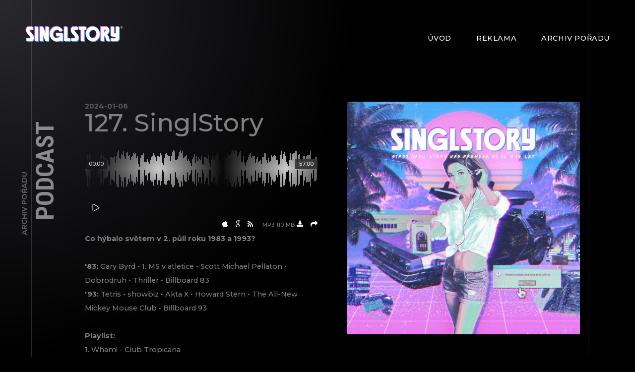

--- FILE ---
content_type: text/html; charset=UTF-8
request_url: http://podcast.singlstory.cz/index.php?name=2024-01-06-127.SinglStory.mp3
body_size: 4966
content:
<!DOCTYPE html>
<html lang="en">
<head>
    <meta charset="UTF-8">
    <meta name="viewport" content="width=device-width, initial-scale=1.0, maximum-scale=1">
    <meta http-equiv="X-UA-Compatible" content="ie=edge">
    <title>SinglStory - Podcast</title>
	<meta name="description" content="Sexy hodina historie se Zuzanou Maxa">
    <meta name="author" content="Zuzana Maxa">
	<link rel="alternate" type="application/rss+xml" title="SinglStory" href="/feed.xml" />

                <link rel="stylesheet" href="themes/singlstory/css/bootstrap.css">
            

    <link href="https://fonts.googleapis.com/css?family=Montserrat%3A500%2C700%7CRoboto+Condensed:700%7CRoboto%3A700&display=swap" rel="stylesheet">
	<link type="text/css" rel="stylesheet" href="themes/singlstory/css/line-awesome.css">
	 <link rel="stylesheet" href="https://maxcdn.bootstrapcdn.com/font-awesome/4.4.0/css/font-awesome.min.css">
	<link type="text/css" rel="stylesheet" href="https://singlstory.cz/templates/singlstory/css/style.css">
	<link type="text/css" rel="stylesheet" href="https://singlstory.cz/templates/singlstory/css/responsive.css">
    <link type="text/css" rel="stylesheet" href="themes/singlstory/css/needsharebutton.css">
	<link rel="apple-touch-icon" sizes="180x180" href="/img/fav/apple-touch-icon.png">
<link rel="icon" type="image/png" sizes="32x32" href="/img/fav/favicon-32x32.png">
<link rel="icon" type="image/png" sizes="16x16" href="/img/fav/favicon-16x16.png">
<link rel="manifest" href="img/fav/site.webmanifest">
<link rel="mask-icon" href="/img/fav/safari-pinned-tab.svg" color="#5bbad5">
<link rel="shortcut icon" href="/img/fav/favicon.ico">
<meta name="msapplication-TileColor" content="#da532c">
<meta name="msapplication-config" content="/img/fav/browserconfig.xml">
<meta name="theme-color" content="#ffffff">
    <meta property="og:title" content="SinglStory - 127. SinglStory" />
    <meta property="og:type" content="article" />
    <meta property="og:url" content="https://podcast.singlstory.cz/index.php?name=2024-01-06-127.SinglStory.mp3" />
    <meta property="og:image" content="https://podcast.singlstory.cz/images/2024-01-06-127.SinglStory.jpg" />
    <meta property="og:description" content="SinglStory vás přenese do 80. a 90. let a bude vám servírovat, kromě neotřelých i známých singlů z celého světa, také zajímavé perličky historie. Skvělá hudba, nečekané historické okolnosti a styl se stanou vaším strojem času. SinglStory můžete pravidelně naladit na ZUN rádiu, nebo COLOR Music Radio." />
	<script src="themes/singlstory/js/jquery.min.js"></script>
	<script type="text/javascript" src="themes/singlstory/js/bootstrap.js"></script>
	<link rel='stylesheet' type="text/css" href="themes/singlstory/audioplayer/audioplayer.css"/>
  <script src="themes/singlstory/audioplayer/audioplayer.js" type="text/javascript"></script>

	<!-- Global site tag (gtag.js) - Google Analytics -->
<script async src="https://www.googletagmanager.com/gtag/js?id=UA-76359983-3"></script>
<script>
  window.dataLayer = window.dataLayer || [];
  function gtag(){dataLayer.push(arguments);}
  gtag('js', new Date());

  gtag('config', 'UA-76359983-3');
</script>
</head>
<body class="has-spotlight ashade-smooth-scroll podcast">
	<header id="ashade-header">
        <div class="ashade-header-inner">
            <div class="ashade-logo-block">
               <a href="https://singlstory.cz/" class="ashade-logo is-retina">
                	<img src="https://singlstory.cz/templates/singlstory/img/logo.svg" rel="noopener" alt="SinglStory" width="128" height="110">
                </a>
            </div>
            <div class="ashade-nav-block">
                <nav class="ashade-nav">
                    <ul class="main-menu">
                        <li class="menu-item-has-children">
                            <a href="https://singlstory.cz/">Úvod</a>
                        </li>
    <li class="menu-item-has-children">
      <a href="https://singlstory.cz/reklama">Reklama</a>
    </li>
						<li class="menu-item-has-children">
                            <a href="https://podcast.singlstory.cz/">Archiv pořadu</a>
                        </li>					

						                    </ul>
                </nav>
            </div>
        </div>
    </header>
    <div class="ashade-page-title-wrap">
        <h1 class="ashade-page-title">
            <span>Archiv pořadu</span>
            Podcast
        </h1>
    </div>
    <main class="ashade-content-wrap">
		<div class="ashade-content-scroll">
			<div class="ashade-content">
				<section class="ashade-section">
  <div class="ashade-row ashade-row-fullheight exclude-header">
					
<div class="ashade-col col-6"><h2>
	<span>2024-01-06</span>
	127. SinglStory</h2>
		<div data-type="audio" class="aptest-with-play  audioplayer-tobe skin-wave
                        button-aspect-noir
                        button-aspect-noir--stroked
" data-source="media/2024-01-06-127.SinglStory.mp3"   data-playfrom="last" >
            </div> 	<div class="align-right"><a class="" style="margin-right:15px;" href="https://podcasts.apple.com/cz/podcast/singlstory/id1534941011" target="_blank"><i class="fa fa-apple" ></i></a><a class="" style="margin-right:15px;" href="https://podcasts.google.com/feed/aHR0cHM6Ly9wb2RjYXN0LnNpbmdsc3RvcnkuY3ovZmVlZC54bWw" target="_blank"><i class="fa fa-google" ></i></a><a class="" style="margin-right:15px;" href="https://podcast.singlstory.cz/external.php?name=RSS" target="_blank"><i class="fa fa-rss" ></i></a>  <small>MP3  110 MB </small><a class="downloaldfile" style="margin-right:15px;" href="media/2024-01-06-127.SinglStory.mp3"download><i class="svg-icon fa fa-download"></i></a><a href="#" share-button="js-share-button" class="need-share-button_link;"></a></div><p><b>Co hýbalo světem v 2. půli roku 1983 a 1993?</b><br>

<p><b>'83:</b> Gary Byrd • 1. MS v atletice • Scott Michael Pellaton • Dobrodruh • Thriller • Billboard 83<br>
<b>'93:</b> Tetris • showbiz • Akta X • Howard Stern • The All-New Mickey Mouse Club • Billboard 93</p>

<p><b>Playlist:</b><br>
1. Wham! - Club Tropicana<br>
2. Gary Byrd & The G.B. Experience - The Crown<br>
3. Spandau Ballet - Gold<br>
4. The Gap Band - Shake A Leg<br>
5. Ennio Morricone - Le marginal OST<br>
6. Sister Sledge - He’s The Greatest Dancer<br>
7. Michael Jackson - Thriller<br>
8. Stereo Fun Inc. - Got You Where I Want You Babe<br>
9. Tina Charles - I Love To Love (Remix ‘93)<br>
10. Was (Not Was) - Shake Your Head<br>
11. Mark Snow - The X-Files Theme<br>
12. Michael Jackson - Remember the Time (Silky Soul 7)<br>
13. Freak Power - Turn On, Tune In, Cop Out<br>
14. RuPaul - What You See Is What You Get<br>
15. Soul System feat. Michelle Visage - It's Gonna Be A Lovely Day (Pop Radio Edit)
</p>

<p><b>Scénář a dramaturgie:</b> <a href="https://www.zuzanamaxa.com/" target="_blank">Zuzana Maxa</a><br>
<b>Zvuk a výsledný mix:</b> <a href="https://www.borganetto.com" target="_blank">Bo Organetto</a></p>

<p>SinglStory pravidelně naladíte na <a href="https://radiocolor.cz/" target="_blank">COLOR Music Rádiu</a> (ÚT 14:00, SO 16:00, NE 11:00) a <a href="https://zunradio.cz/" target="_blank">ZUN rádiu</a> (PO 11:00, ČT 12:00, SO 10:00).</p>

<p>Spojte se s námi také na sociálních sítích. Najdete nás na <a href="https://www.facebook.com/singlstory" target="_blank">Facebooku</a>, <a href="https://www.instagram.com/singlstory" target="_blank">Instagramu</a> a <a href="https://twitter.com/SinglStory" target="_blank">Twitteru</a> ;)</p>

<p><b>Tento pořad můžeme vyrábět jen díky podpoře našich partnerů:</b><br>

<b><a href="https://www.zoner.cz/" target="_blank">Zoner Photo Studio X</a></b>: nejuniverzálnější program na fotografie. Umí zpracovat RAWy, podporuje vrstvy, má presety, retušovací nástroje, videostřižnu i katalogizaci. ZPS X je česká alternativa k Lightroomu i Photoshopu.<br>
<br>
<b><a href="https://www.instagram.com/coucoupastrami/" target="_blank">Coucou Pastrami Foodtruck</a></b>: Fast food zaměřený na masové sandwiche pastrami, pulled pork, hotdogy a barbecue v okolí Brna.<br>
Coucou Pastrami Foodtruck potkáte ve středu střídavě v Ivančicích nebo Oslavanech, ve čtvrtek ve Zbýšově, pátek v Rosicích a o sobotách střídavě ve Střelicích a Moravanech.</p></p>	<div class="align-right ashade-signature-wrap"></div></div><div class="ashade-col col-6 align-top hide-on-tablet-port hide-on-phone"><img src="https://podcast.singlstory.cz/images/2024-01-06-127.SinglStory.jpg" alt="127. SinglStory" width="1240" height="1500"></div>			
</div><!-- .ashade-row --></section>
				
</div>
<footer id="ashade-footer">
		<div class="ashade-footer-inner">
			<div class="ashade-footer__socials">
				<ul class="ashade-socials">
					<li><a target="_blank" rel="noopener" href="https://www.instagram.com/singlstory/"><i class="ashade-contact-icon la la-instagram" ></i></a></li>
					<li><a target="_blank" rel="noopener" href="https://www.facebook.com/singlstory"><i class="ashade-contact-icon la la-facebook" ></i></a></li>
					<li><a target="_blank" rel="noopener" href="https://twitter.com/SinglStory"><i class="ashade-contact-icon la la-twitter" ></i></a></li>
					
                  			  <li><a target="_blank" rel="noopener" href="https://podcasts.apple.com/cz/podcast/singlstory/id1534941011" ><i class="ashade-contact-icon la la-apple" ></i></a></li>
						<li><a target="_blank" rel="noopener" href="https://www.youtube.com/@singlstory" ><i class="ashade-contact-icon la la-youtube" ></i></a></li>
                   				<li><a target="_blank" rel="noopener" href="https://music.youtube.com/channel/UCIcTREl7ds9KvUd-Br7ABIQ"><i class="ashade-contact-icon la la-google" ></i></a></li>
                   <li><a target="_blank" rel="noopener" href="https://podcast.singlstory.cz/external.php?name=RSS"><i class="ashade-contact-icon la la-rss" ></i></a></li>
                  
                  
                  
				</ul>
			</div>
			    <div class="ashade-footer__copyright">
      <ul class="logo-partner">
        <li>
        <a  class="ashade-intro" href="https://radiocolor.cz" rel="noopener" target="_blank">
          <img src="https://singlstory.cz/templates/singlstory/img/color-logo-white.svg" alt="Color Music Radio">
        </a>
        </li>
         <li>
        <a  class="ashade-intro" href="https://zunradio.cz" rel="noopener" target="_blank">
          <img src="https://singlstory.cz/templates/singlstory/img/zun-radio.svg" alt="ZUN rádio">
        </a>
        </li>
         <li>
        <a  class="ashade-intro" href="https://www.conciatech.cz/" rel="noopener" target="_blank">
          <img src="https://singlstory.cz/templates/singlstory/img/Conciatech-logo.svg" alt="Concia tech s.r.o." style="padding: 9px;">
        </a>
        </li> 
         <li>
        <a  class="ashade-intro" href="https://www.zoner.cz/" rel="noopener" target="_blank">
          <img src="https://singlstory.cz/templates/singlstory/img/zoner_logo_vertical_white.svg" alt="Zoner Studio">
        </a>
        </li>
      </ul>
    </div>

		</div>
	</footer>
	</main>
    <div class="ashade-to-top-wrap ashade-back-wrap">
        <div class="ashade-back is-to-top">
              <span>Návrat</span>
            <span>Nahoru</span>
        </div>
    </div>
    <!-- UI Elements -->
    <div class="ashade-menu-overlay"></div>   
    <div class="ashade-cursor is-inactive">
    	<span class="ashade-cursor-circle"></span>
    	<span class="ashade-cursor-slider"></span>
    	<span class="ashade-cursor-close ashade-cursor-label">Close</span>
    	<span class="ashade-cursor-zoom ashade-cursor-label">Zoom</span>
    </div>
		<script>
  jQuery(document).ready(function ($) {
    dzsap_init(".aptest-with-play", {
      autoplay: "off"
      ,cue: "off"
      ,init_each: "on"
      ,disable_volume: "off"
      ,skinwave_mode: 'normal'
//            ,sample_time_start: '30' // --- if this is a sample to a complete song, you can write here start times, if not, leave to 0.
//            ,sample_time_end: '87'
//            ,sample_time_total: '120'
      ,settings_backup_type: 'light' // == light or full
      ,skinwave_: 'light' // == light or full
      ,skinwave_enableSpectrum: "off"
      ,embed_code: 'light' // == light or full
      ,skinwave_wave_mode_canvas_waves_number: "2"
      ,skinwave_wave_mode_canvas_waves_padding: "1"
      ,skinwave_wave_mode_canvas_reflection_size: '0.5' // == light or full
      ,design_color_bg: '999999,ffffff' // --  light or full
      ,skinwave_wave_mode_canvas_mode: 'reflecto' // --  light or full
      ,preview_on_hover: 'off' // --  light or full
      ,preload_method: 'metadata' // --  light or full
      ,design_wave_color_progress: 'ff657a,ffffff' // -- light or full
      ,settings_php_handler:'../inc/php/publisher.php'
      ,pcm_data_try_to_generate:'on'
      ,pcm_data_try_to_generate_wait_for_real_pcm:'on'
//            ,controls_external_scrubbar:'.zoomsounds-external-scrubbar-for-with-play'
      ,skinwave_comments_enable: 'off' // -- enable the comments, ../inc/php/publisher.php must be in the same folder as this html, also if you want the comments to automatically be taken from the database remember to set skinwave_comments_retrievefromajax to ON
      ,skinwave_comments_retrievefromajax: 'off'// --- retrieve the comment form ajax
      ,failsafe_repair_media_element: 500 // == light or full
      ,settings_extrahtml_in_float_right: ''
    });
	  	  
    setTimeout(function(){
//            $('.the-media').html('alceva');
    },100);
  });
	</script>

    <script src="themes/singlstory/js/gsap.min.js"></script>
    <script src="themes/singlstory/js/core.js"></script>		
    
    <script src="themes/singlstory/js/needsharebutton.js"></script>		
    
    <script>
        var shareButtons = document.querySelectorAll('[share-button="js-share-button"]');

        $('[share-button="js-share-button"]').each(function(index) {
            new needShareDropdown(this, {
                iconStyle: 'box',
                boxForm: window.innerWidth  <= 960 ? 'vertical' : 'horizontal',
                networks: 'Facebook,Twitter,Linkedin,Mailto,Url',
            });
        });
    </script>
</body>
</html>

--- FILE ---
content_type: text/html; charset=UTF-8
request_url: http://podcast.singlstory.cz/inc/php/publisher.php
body_size: 440
content:
[0.083,0.394,0.958,0.399,0.994,0.526,0.081,0.806,0.819,0.414,0.115,0.973,0.457,0.318,0.919,0.74,0.071,0.847,0.505,0.473,0.404,0.18,0.016,0.85,0.569,0.639,0.689,0.021,0.833,0.985,0.313,0.435,0.935,0.658,0.984,0.45,0.97,0.833,0.531,0.707,0.295,0.658,0.875,0.72,0.786,0.441,0.675,0.041,0.84,0.792,0.693,0.889,0.046,0.343,0.614,0.244,0.194,0.602,0.682,0.899,0.591,0.57,0.251,0.847,0.612,0.879,0.65,0.055,0.143,0.795,0.851,0.65,0.604,0.638,0.258,0.835,0.98,0.88,0.176,0.46,0.565,0.746,0.962,0.672,0.933,0.331,0.619,0.694,0.194,0.594,0.335,0.247,0.069,0.686,0.799,0.038,0.902,0.217,0.732,0.454,0.775,0.009,0.216,0.823,0.624,0.477,0.84,0.011,0.039,0.664,0.752,0.417,0.773,0.807,0.912,0.532,0.327,0.413,0.774,0.584,0.063,0.891,0.537,0.943,0.546,0.725,0.777,0.952,0.952,0.719,0.995,0.874,0.424,0.707,0.946,0.009,0.387,0.828,0.105,0.068,0.509,0.721,0.728,0.832,0.379,0.691,0.665,0.087,0.641,0.644,0.218,0.457,0.162,0.783,0.635,0.936,0.758,0.209,0.737,0.24,0.416,0.86,0.583,0.688,0.645,0.337,0.453,0.058,0.312,0.974,0.25,0.9,0.87,0.564,0.162,0.078,0.689,0.96,0.223,0.933,0.818,0.955,0.868,0.012,0.904,0.796,0.343,0.116,0.907,0.622,0.427,0.727,0.709,0.69,0.975,0.24,0.504,0.067,0.666,0.583]

--- FILE ---
content_type: text/css
request_url: https://singlstory.cz/templates/singlstory/css/responsive.css
body_size: 4265
content:
nav.ashade-mobile-menu,
#ashade-header .ashade-nav-block .ashade-mobile-header,
.ashade-mobile-title-wrap {
	display: none;
}
body .hide-on-desktop,
body section.ashade-section.hide-on-desktop {
	display: none;
}

/* Content Resizer */
@media only screen and (max-width: 1800px) {
    .ashade-content {
		width: calc(100% - 352px);
    }
    body:not(.ashade-albums-template--slider) .ashade-page-title-wrap {
        left: 70px;
    }
    .ashade-back-wrap {
        left: calc(100% - 126px);
    }
    body:not(.ashade-albums-template--slider) .ashade-page-title-wrap h1 {
        font-size: 50px;
        line-height: 55px;
    }
    body:not(.ashade-albums-template--slider) .ashade-page-title-wrap h1 span {
        font-size: 14px;
        line-height: 18px;
		margin: 0 0 6px 0;
    }
}

@media only screen and (max-width: 1679px) {
    body:not(.ashade-albums-template--slider) .ashade-page-title-wrap {
        left: 50px;
    }
    .ashade-back-wrap {
        left: calc(100% - 126px);
    }
}

@media only screen and (max-width: 1600px) {
	.ashade-content {
		width: calc(100% - 312px);
	}
    body:not(.ashade-albums-template--slider) .ashade-page-title-wrap {
        left: 40px;
    }
    .ashade-back-wrap {
        left: calc(100% - 116px);
    }
}
@media only screen and (max-width: 1200px) {
	.ashade-content {
		width: calc(100% - 272px);
	}
    body:not(.ashade-albums-template--slider) .ashade-page-title-wrap {
        left: 30px;
    }
    .ashade-back-wrap {
        left: calc(100% - 106px);
    }
}

@media only screen and (max-width: 960px) {
	.ashade-albums-template--carousel .ashade-albums-carousel-wrap .ashade-albums-carousel.is-vertical,
	.ashade-content {
		width: calc(100% - 176px);
		margin: auto 40px auto auto;
	}
	body.ashade-home-template .ashade-content {
		width: calc(100% - 280px);
		margin: auto;
	}
}

/* Laptop Styles */
@media only screen and (max-width: 1440px) {
	body {
		font-size: 0.9em;
	}
	input, textarea {
		font-size: 13px;
	}
	body .hide-on-laptop,
	body section.ashade-section.hide-on-laptop {
		display: none;
	}
	
	/* --- Grid --- */
	.ashade-row {
		display: flex;
		flex-direction: row;
		margin: 0 -15px;
	}
	.ashade-col {
		margin: 0 15px;
	}

	.ashade-col.col-12 {
		width: calc(100% - 30px);
	}
	.ashade-col.col-9 {
		width: calc(75% - 30px);
	}
	.ashade-col.col-8 {
		width: calc(66.66% - 30px);
	}
	.ashade-col.col-6 {
		width: calc(50% - 30px);
	}
	.ashade-col.col-4 {
		width: calc(33.33% - 30px);
	}
	.ashade-col.col-3 {
		width: calc(25% - 30px);
	}
	.ashade-col.col-2 {
		width: calc(16.665% - 30px);
	}

	/* --- Section --- */
	.ashade-content {
		padding-top: 50px;
		padding-bottom: 40px;
	}
	section.ashade-section {
		margin-bottom: 100px;
		display: block;
		width: 100%;
	}
	.ashade-content section.ashade-section:last-child {
		margin-bottom: 0;
	}
	
	/* --- Content General --- */
	p.ashade-intro {
		margin-bottom: 60px;
	}
	.ashade-page-title-wrap.is-loaded h1 {
		padding-left: 30px;
	}
	.ashade-page-title-wrap.is-loaded h1 span {
    	transform: translateX(-30px);
	}
	
	/* --- Contacts Page --- */
	.ashade-contact-details__list li {
		padding-left: 48px;
		min-height: 30px;
	}
	.ashade-contact-icon {
		font-size: 20px;
		line-height: 31px;
		width: 36px;
		height: 36px;
		border-radius: 18px;
		transform: translateY(-1px);
	}
}

/* Tablet Landscape Styles */
@media only screen and (max-width: 1200px) {
	.ashade-cursor {
		display: none;
	}
	body .hide-on-tablet,
	body .hide-on-tablet-land,
	body section.ashade-section.hide-on-tablet,
	body section.ashade-section.hide-on-tablet-land {
		display: none;
	}
	body .hide-on-desktop,
	body .hide-on-laptop,
	body section.ashade-section.hide-on-desktop,
	body section.ashade-section.hide-on-laptop {
		display: block;
	}
	
	/* --- Grid --- */
	.ashade-row {
		display: flex;
		flex-direction: row;
		margin: 0 -10px;
	}
	.ashade-col {
		margin: 0 10px;
	}

	.ashade-col.col-12 {
		width: calc(100% - 20px);
	}
	.ashade-col.col-9 {
		width: calc(75% - 20px);
	}
	.ashade-col.col-8 {
		width: calc(66.66% - 20px);
	}
	.ashade-col.col-6 {
		width: calc(50% - 20px);
	}
	.ashade-col.col-4 {
		width: calc(33.33% - 20px);
	}
	.ashade-col.col-3 {
		width: calc(25% - 20px);
	}
	.ashade-col.col-2 {
		width: calc(16.665% - 20px);
	}

	/* --- Media Grid --- */
	.ashade-grid {
		margin: -15px;
		display: flex;
		flex-wrap: wrap;
	}
	.ashade-grid .ashade-grid-item {
		margin: 15px;
	}
	.ashade-grid-1cols .ashade-grid-item {
		width: calc(100% - 30px);
	}
	.ashade-grid-2cols .ashade-grid-item {
		width: calc(50% - 30px);
	}
	.ashade-grid-3cols .ashade-grid-item {
		width: calc(33.33% - 30px);
	}
	.ashade-grid-4cols .ashade-grid-item {
		width: calc(25% - 30px);
	}
	.ashade-grid-5cols .ashade-grid-item {
		width: calc(20% - 30px);
	}
	
	.ashade-gallery-bricks {
		margin: -15px;
	}
	.ashade-gallery-bricks .ashade-gallery-item {
		margin: 15px;
	}
	.ashade-gallery-bricks.is-1x2 .ashade-gallery-item {
		width: calc(50% - 30px);
	}
	.ashade-gallery-bricks.is-1x2 .ashade-gallery-item:nth-child(3n) {
		width: calc(100% - 30px);
	}
	.ashade-gallery-bricks.is-2x3 .ashade-gallery-item.is-large {
		width: calc(50% - 30px);
	}
	.ashade-gallery-bricks.is-2x3 .ashade-gallery-item.is-small {
		width: calc(33.33% - 30px);
	}

	/* --- Header --- */
	nav.ashade-nav ul.main-menu > li {
		margin: 0 0 0 30px;
	}
	
	/* --- Section --- */
	#ashade-home-contacts p.ashade-intro {
		margin-bottom: 50px;
	}
	#ashade-home-works p.ashade-intro,
	section.ashade-section {
		margin-bottom: 100px;
		display: block;
		width: 100%;
	}
	.has-bottom-padding .ashade-content {
		padding-bottom: 60px;
	}
	.has-top-padding .ashade-content {
		padding-top: 60px;
	}
	.ashade-content section.ashade-section:last-child {
		margin-bottom: 0;
	}

	/* --- Typography --- */
	.is-dropcap::first-letter,
	h1 {
		font-size: 50px;
		line-height: 55px;
		margin: 0 0 35px 0;
	}
	h1 span {
		font-size: 14px;
		line-height: 18px;
		margin: 0 0 0 0;
	}
	.ashade-albums-slider .ashade-album-item__explore,
	.ashade-home-link span:last-child,
	.ashade-back span:last-child,
	h2 {
		font-size: 35px;
		line-height: 40px;
		margin: 0 0 30px 0;
	}
	h2 span {
		font-size: 12px;
		line-height: 15px;
		margin: 0 0 1px 0;
	}
	.ashade-slider-prev,
	.ashade-slider-next,
	h3 {
		font-size: 30px;
		line-height: 35px;
		margin: 0 0 35px 0;
	}
	h3 span {
		font-size: 12px;
		line-height: 15px;
		margin: 0 0 1px 0;
	}
	h4 {
		font-size: 24px;
		line-height: 29px;
		margin: 0 0 29px 0;
	}
	h4 span {
		font-size: 12px;
		line-height: 15px;
		margin: 0 0 0 0;
	}
	h5 {
		font-size: 20px;
		line-height: 25px;
		margin: 0 0 25px 0;
	}
	h5 span {
		font-size: 10px;
		line-height: 13px;
		margin: 0 0 0 0;
	}
	h6 {
		font-size: 18px;
		line-height: 23px;
		margin: 0 0 23px 0;
	}
	h6 span {
		font-size: 10px;
		line-height: 13px;
		margin: 0 0 0 0;
	}
	.is-dropcap::first-letter {
		margin: 4px 15px 0 0;
	}

	.ashade-slider-prev,
	.ashade-slider-next {
		margin: 0;
		bottom: 60px;
	}
	#ashade-coming-soon h2 {
		font-size: 60px;
		line-height: 65px;
	}
	
	/* --- Elements --- */
	/* Testimonials */
	.ashade-testimonials-grid {
		margin: -20px -15px;
	}
	.ashade-testimonials-grid .ashade-testimonials-item {
		margin: 20px 15px;
		width: calc(33.33% - 30px);
	}
	.ashade-testimonials-grid .ashade-testimonials-item__author {
		position: relative;
		min-height: 80px;
		justify-content: flex-end;
	}
	.ashade-testimonials-grid .ashade-testimonials-item__author--image {
		position: absolute;
		left: 0;
		top: 0;
	}
	.ashade-testimonials-grid .ashade-testimonials-item__author img {
		width: 80px;
		height: auto;
	}
	.ashade-testimonials-grid .ashade-testimonials-item__author--name {
		position: relative;
		z-index: 5;
	}
	.ashade-testimonials-grid .ashade-testimonials-item__content {
		margin: -20px 0 0 0;
	}
	
	/* Services */
	.ashade-services-block {
		padding-top: 100px;
		padding-bottom: 60px;
	}
	.ashade-service-item__content-inner {
		padding: 40px 30px 34px 30px;
	}
	.ashade-service-item .ashade-service-item__image {
		width: calc(40% - 20px);
		box-shadow: none;
	}
	.ashade-service-item .ashade-service-item__content {
		width: calc(60% + 20px);
		box-shadow: 0 0 15px rgba(0,0,0,0.2);
	}
	
	/* Counter */
	.ashade-counter-label {
		font-size: 12px;
		line-height: 18px;
	}
	.ashade-counter-value {
		font-size: 60px;
		line-height: 70px;
	}
	
	/* --- Home Video --- */
	.ashade-home-background video {
		max-width: none;
		max-height: 100vh;
	}
	
	/* --- Maintenance --- */
	.ashade-maintenance-wrap #ashade-contacts-wrap .col-2 {
		display: none;
	}
	.ashade-maintenance-wrap #ashade-contacts-wrap .col-8 {
		width: calc(100% - 20px);
	}
	
	.ashade-albums-carousel-wrap .ashade-album-item__title:before {
		top: 18px;
	}
	
	.ashade-albums-slider-wrap .ashade-album-item__explore span {
		font-size: 12px;
		line-height: 15px;
		margin: 0 0 1px 0;
	}
	.ashade-albums-slider-wrap .ashade-album-item__explore:before,
	.ashade-albums-slider-wrap .ashade-album-item__title:before {
		top: 18px;
	}
	.ashade-progress-item-wrap {
		padding: 0 20px;
	}

	.ashade-service-card-grid .ashade-service-card {
		width: calc(100% - 40px);
	}
	.ashade-progress-counter {
		font-size: 24px;
		line-height: 29px;
		transform: translateX(3px);
	}
}
	
/* Tablet Portrait Styles */
@media only screen and (max-width: 960px) {
	body .hide-on-desktop,
	body .hide-on-laptop,
	body .hide-on-tablet-land,
	body section.ashade-section.hide-on-desktop,
	body section.ashade-section.hide-on-laptop,
	body section.ashade-section.hide-on-tablet-land {
		display: block;
	}
	body .hide-on-tablet-port,
	body section.ashade-section.hide-on-tablet-port {
		display: none;
	}
	
	.hide-on-tablet-port.hide-on-phone {
		display: none!important;
	}
	.ashade-row-fullheight {
		min-height: 0!important;
	}
	
	/* --- Media Grid --- */
	#ashade-home-works .ashade-grid-2cols .ashade-grid-item,
	#ashade-home-works .ashade-grid-3cols .ashade-grid-item,
	#ashade-home-works .ashade-grid-4cols .ashade-grid-item,
	#ashade-home-works .ashade-grid-5cols .ashade-grid-item {
		width: calc(50% - 30px);
	}
	
	/* --- Grid --- */
	.ashade-row:not(.ashade-keep-on-tablet) {
		display: flex;
		flex-direction: column;
		margin: 0;
	}
	.ashade-row:not(.ashade-keep-on-tablet) .ashade-col {
		margin: 0 0 30px 0;
	}
	.ashade-row:not(.ashade-keep-on-tablet) .ashade-col:last-child {
		margin: 0;
	}
	.ashade-grid.ashade-small-gap {
		margin: 10px 0;
	}
	
	.ashade-row:not(.ashade-keep-on-tablet) .ashade-col.col-12,
	.ashade-row:not(.ashade-keep-on-tablet) .ashade-col.col-9, 
	.ashade-row:not(.ashade-keep-on-tablet) .ashade-col.col-8, 
	.ashade-row:not(.ashade-keep-on-tablet) .ashade-col.col-6, 
	.ashade-row:not(.ashade-keep-on-tablet) .ashade-col.col-4, 
	.ashade-row:not(.ashade-keep-on-tablet) .ashade-col.col-3, 
	.ashade-row:not(.ashade-keep-on-tablet) .ashade-col.col-2,
	.ashade-small-gap.ashade-grid-1cols .ashade-grid-item,
	.ashade-small-gap.ashade-grid-2cols .ashade-grid-item,
	.ashade-small-gap.ashade-grid-3cols .ashade-grid-item,
	.ashade-small-gap.ashade-grid-4cols .ashade-grid-item,
	.ashade-small-gap.ashade-grid-5cols .ashade-grid-item,
	.ashade-no-gap.ashade-grid-1cols .ashade-grid-item,
	.ashade-no-gap.ashade-grid-2cols .ashade-grid-item,
	.ashade-no-gap.ashade-grid-3cols .ashade-grid-item,
	.ashade-no-gap.ashade-grid-4cols .ashade-grid-item,
	.ashade-no-gap.ashade-grid-5cols .ashade-grid-item {
		width: 100%;
	}

	/* --- Header --- */
	header#ashade-header .ashade-header-inner {
		padding: 30px 40px;
	}
	nav.ashade-nav ul.main-menu > li {
		margin: 0 0 0 30px;
	}
	
	#ashade-header .ashade-nav-block nav {
		display: none;
	}
	#ashade-header .ashade-nav-block .ashade-mobile-header {
		display: block;
	}
	
	.ashade-mobile-header a {
		display: inline-block;
		width: 30px;
		height: 30px;
	}
	.ashade-mobile-menu-button {
		font-size: 32px;
		line-height: 30px;
	}
	a.ashade-aside-toggler {
		margin-left: 15px;
	}
	a.ashade-aside-toggler span {
		top: 16px;
	}
	
	/* --- Mobile Menu --- */
	nav.ashade-mobile-menu {
		position: fixed;
		right: 0;
		top: 0;
		width: 384px;
		height: 100%;
		background: #000000;
		display: block;
		z-index: 333;
		pointer-events: none;
		transform: translateX(100%);
		transition: transform 0.5s;
	}
	.ashade-mobile-menu-shown nav.ashade-mobile-menu {
		pointer-events: auto;
		transform: translateX(0);
	}
	.ashade-mobile-menu-shown .ashade-menu-overlay {
		opacity: 0.5;
		pointer-events: auto;
	}
	.ashade-mobile-menu-shown .ashade-page-title-wrap {
		transform: rotate(-90deg) translateY(-192px);
	}

	body.is-locked.ashade-mobile-menu-shown nav.ashade-mobile-menu {
		pointer-events: none;
	}
	.ashade-mobile-menu-inner {
		position: absolute;
		top: 0;
		left: 0;
		width: 100%;
		height: 100%;
		overflow-y: scroll;
		display: flex;
		flex-direction: column;
		align-items: center;
		justify-content: flex-start;
	}
	.ashade-mobile-menu-content {
		max-width: 100%;
		padding: 40px 40px;
		margin: auto 0;
		width: 100%;
	}
	nav.ashade-mobile-menu ul {
		padding: 0;
		margin: 0;
	}
	nav.ashade-mobile-menu ul li {
		padding: 0;
		margin: 0;
		list-style: none;
	}
	nav.ashade-mobile-menu ul.main-menu > li {
		padding-top: 10px;
	}
	nav.ashade-mobile-menu ul ul.sub-menu {
		padding: 0 0 0 20px;
	}
	nav.ashade-mobile-menu ul ul.sub-menu li {
		padding: 10px 0 0 20px;
		border-left: 1px solid rgba(255,255,255,0.15);
	}
	nav.ashade-mobile-menu ul ul.sub-menu > li:last-child {
		padding-bottom: 10px;
	}
	nav.ashade-mobile-menu a.ashade-aside-toggler {
		display: none!important;
	}
	nav.ashade-mobile-menu ul.main-menu li a {
		color: rgba(255,255,255,0.5);
		display: block;
	}
	nav.ashade-mobile-menu ul.main-menu > li > a {
		margin-bottom: 10px;
	}
	nav.ashade-mobile-menu ul.main-menu li.current-menu-parent > a,
	nav.ashade-mobile-menu ul.main-menu li.current-menu-item > a,
	nav.ashade-mobile-menu ul.main-menu li.current-menu-ancestor > a {
		color: rgba(255,255,255,1);
	}
	
	a.ashade-mobile-menu-close {
		position: fixed;
		right: 20px;
		top: 20px;
		width: 30px;
		height: 30px;
		z-index: 10;
		transition: opacity 0.3s;
	}
	body.is-locked a.ashade-mobile-menu-close {
		opacity: 0;
	}
	a.ashade-mobile-menu-close:before {
		content: '';
		width: 30px;
		height: 30px;
		position: absolute;
		right: 0;
		top: 0;
		color: rgba(255, 255, 255, 0.5);
		font-size: 24px;
		line-height: 30px;
		font-family: "LineAwesome";
		transition: color 0.3s;
		color: #fff;
		content: '\f191';
		text-align: right;
	}
	
	.ashade-aside-shown.ashade-albums-template--carousel .ashade-albums-carousel-wrap,
	.ashade-aside-shown.ashade-albums-template--slider .ashade-albums-slider-wrap,
	.ashade-aside-shown main.ashade-content-wrap,
	.ashade-aside-shown .ashade-home-wrap,
	.ashade-aside-shown header#ashade-header,
	.ashade-mobile-menu-shown.ashade-albums-template--carousel .ashade-albums-carousel-wrap,
	.ashade-mobile-menu-shown.ashade-albums-template--slider .ashade-albums-slider-wrap,
	.ashade-mobile-menu-shown main.ashade-content-wrap,
	.ashade-mobile-menu-shown .ashade-home-wrap,
	.ashade-mobile-menu-shown header#ashade-header {
		pointer-events: none;
		transform: translateX(-192px);
	}
	
	/* --- Contact Form --- */
	.ashade-contact-form .ashade-row.ashade-small-gap {
		flex-direction: column;
	}
	.ashade-contact-form .ashade-row.ashade-small-gap .ashade-col.col-4 {
		width: 100%;
		margin: 0;
	}
	
	/* --- Footer --- */
	.ashade-footer-inner {
		padding-left: 40px;
		padding-right: 40px;
	}
	
	/* --- Albums Listing --- */
	.ashade-albums-carousel .ashade-album-item__title h2 {
		font-size: 30px;
		line-height: 35px;
	}
	.ashade-albums-carousel .ashade-album-item__title h2 span {
		font-size: 12px;
		line-height: 14px;
	}
	.ashade-albums-carousel-wrap .ashade-album-item__title:before {
		top: 17px;
	}
	.ashade-slider-prev {
		left: 40px;
	}
	.ashade-slider-next {
		right: 40px;
	}
	
	/* --- Media Grid --- */
	.ashade-grid-2cols .ashade-grid-item,
	.ashade-grid-3cols .ashade-grid-item,
	.ashade-grid-4cols .ashade-grid-item,
	.ashade-grid-5cols .ashade-grid-item {
		width: calc(50% - 30px);
	}
	
	/* --- Elements --- */
	.ashade-testimonials-grid {
		margin: -20px -15px;
	}
	.ashade-testimonials-grid .ashade-testimonials-item {
		margin: 20px 15px;
		width: calc(50% - 30px);
	}
	
	/* --- Maintenance --- */
	.ashade-maintenance-wrap .ashade-contact-details {
		text-align: center;
		padding-top: 80px;
	}
	.ashade-maintenance-wrap .ashade-contact-details .ashade-contact-details__list {
		margin: 0 auto;
		text-align: left;
		display: inline-block;
	}
	.ashade-maintenance-wrap #ashade-contacts-wrap .col-8 {
		width: 100%;
	}
	.ashade-to-top-wrap {
		display: none;
	}
	.ashade-maintenance-wrap .ashade-to-top-wrap {
		display: flex;
		left: calc(100% - 91px);
	}
	.ashade-maintenance-wrap .ashade-content {
    	width: calc(100% - 352px);
    	margin: auto ;
	}
	
	.ashade-progress-item-wrap {
		padding: 0 20px;
	}
	.ashade-progress-counter {
		font-size: 20px;
		line-height: 25px;
		transform: translateX(3px);
	}
}

/* Mobile Phone Styles 
   ------------------- */
@media only screen and (max-width: 760px) {
	.ashade-mobile-title-wrap {
		display: block;
		margin: 0 0 50px 0;
	}
	body .hide-on-desktop,
	body .hide-on-laptop,
	body .hide-on-tablet,
	body .hide-on-tablet-land,
	body .hide-on-tablet-port,
	body section.ashade-section.hide-on-desktop,
	body section.ashade-section.hide-on-laptop,
	body section.ashade-section.hide-on-tablet,
	body section.ashade-section.hide-on-tablet-land,
	body section.ashade-section.hide-on-tablet-port {
		display: block;
	}
	body .hide-on-phone,
	body section.ashade-section.hide-on-phone {
		display: none;
	}
	
	/* --- Grid --- */
	.ashade-row {
		display: flex;
		flex-direction: column;
		margin: 0;
	}
	.ashade-col {
		margin: 0 0 30px 0;
	}
	.ashade-col:last-child {
		margin: 0;
	}
	.ashade-row.ashade-small-gap,
	.ashade-grid.ashade-small-gap {
		margin: 0 0 0 0;
	}
	.ashade-row.ashade-small-gap .ashade-col:last-child,
	.ashade-grid.ashade-small-gap .ashade-col:last-child {
		margin: 0;
	}
	.ashade-row.ashade-small-gap .ashade-col {
		margin: 0 0 10px 0;
	}
	
	.ashade-col.col-12,
	.ashade-col.col-9, 
	.ashade-col.col-8, 
	.ashade-col.col-6, 
	.ashade-col.col-4, 
	.ashade-col.col-3, 
	.ashade-col.col-2,
	.ashade-small-gap.ashade-grid-1cols .ashade-grid-item,
	.ashade-small-gap.ashade-grid-2cols .ashade-grid-item,
	.ashade-small-gap.ashade-grid-3cols .ashade-grid-item,
	.ashade-small-gap.ashade-grid-4cols .ashade-grid-item,
	.ashade-small-gap.ashade-grid-5cols .ashade-grid-item,
	.ashade-no-gap.ashade-grid-1cols .ashade-grid-item,
	.ashade-no-gap.ashade-grid-2cols .ashade-grid-item,
	.ashade-no-gap.ashade-grid-3cols .ashade-grid-item,
	.ashade-no-gap.ashade-grid-4cols .ashade-grid-item,
	.ashade-no-gap.ashade-grid-5cols .ashade-grid-item,
	.ashade-contact-form .ashade-row.ashade-small-gap .ashade-col.col-4 {
		width: 100%;
	}
	.ashade-col:empty {
		display: none;
	}	
	.ashade-contact-form .ashade-row.ashade-small-gap .ashade-col.col-4 {
		margin: 0;
	}

	/* --- Media Grid --- */
	.ashade-grid {
		margin: -15px 0;
		display: flex;
		flex-wrap: wrap;
	}
	.ashade-grid .ashade-grid-item {
		margin: 15px 0;
	}
	.ashade-grid-1cols .ashade-grid-item,
	.ashade-grid-2cols .ashade-grid-item,
	.ashade-grid-3cols .ashade-grid-item,
	.ashade-grid-4cols .ashade-grid-item,
	.ashade-grid-5cols .ashade-grid-item {
		width: 100%;
	}
	
	.ashade-gallery-bricks {
		margin: -5px;
	}
	.ashade-gallery-bricks .ashade-gallery-item {
		margin: 5px;
	}
	.ashade-gallery-bricks.is-1x2 .ashade-gallery-item {
		width: calc(50% - 10px);
	}
	.ashade-gallery-bricks.is-1x2 .ashade-gallery-item:nth-child(3n) {
		width: calc(100% - 10px);
	}
	.ashade-gallery-bricks.is-2x3 .ashade-gallery-item.is-large {
		width: calc(50% - 10px);
	}
	.ashade-gallery-bricks.is-2x3 .ashade-gallery-item.is-small {
		width: calc(33.33% - 10px);
	}

	/* --- Typography --- */
	.is-dropcap::first-letter,
	h1 {
		font-size: 40px;
		line-height: 45px;
		margin: 0 0 45px 0;
	}
	h1 span {
		font-size: 12px;
		line-height: 16px;
		margin: 0 0 0 0;
	}
	.ashade-mobile-title-wrap h1 span {
		margin: 0 0 6px 0;
	}
	h2 {
		font-size: 35px;
		line-height: 40px;
		margin: 0 0 40px 0;
	}
	h3 {
		font-size: 30px;
		line-height: 35px;
		margin: 0 0 35px 0;
	}
	h3 span {
		font-size: 12px;
		line-height: 15px;
		margin: 0 0 1px 0;
	}
	.ashade-slider-prev,
	.ashade-slider-next,
	h4 {
		font-size: 24px;
		line-height: 29px;
		margin: 0 0 29px 0;
	}
	h4 span {
		font-size: 12px;
		line-height: 15px;
		margin: 0 0 0 0;
	}
	h5 {
		font-size: 20px;
		line-height: 25px;
		margin: 0 0 25px 0;
	}
	h5 span {
		font-size: 10px;
		line-height: 13px;
		margin: 0 0 0 0;
	}
	h6 {
		font-size: 18px;
		line-height: 23px;
		margin: 0 0 23px 0;
	}
	.player-latest h6 {
    font-size: 10px;
    line-height: 23px;
    margin: 0 0 23px 0;
}
	h6 span {
		font-size: 10px;
		line-height: 13px;
		margin: 0 0 0 0;
	}
	.is-dropcap::first-letter {
		margin: 4px 15px 0 0;
		font-size: 50px;
		line-height: 55px;
	}
	#ashade-coming-soon h2 {
		font-size: 35px;
		line-height: 40px;
	}
	#ashade-coming-soon span {
		font-size: 12px;
		line-height: 24px;
	}
	.ashade-service-item__content-inner h3 {
		font-size: 24px;
		line-height: 29px;
	}
	
	.ashade-mobile-title-wrap h1 {
		font-size: 30px;
		line-height: 35px;
		display: block;
		text-align: center;
	}
	.ashade-mobile-title-wrap h1 span {
		transform: translate(0);
	}
	
	/* --- Content --- */
	.ashade-content {
		width: calc(100% - 40px);
	}
	aside#ashade-aside {
		max-width: calc(100% - 40px);
	}
	aside#ashade-aside .ashade-aside-inner {
		width: 100%;
	}
	.ashade-aside-close {
		transform: translateX(calc(-100% - 20px)) rotate(-90deg);
	}
	.ashade-aside-content {
		padding: 40px 20px;
	}
	.ashade-widget {
		margin: 0 0 60px 0;
	}
	.ashade-page-title-wrap {
		display: none;
	}
	.ashade-content {
		margin: auto;
	}
	.has-top-padding .ashade-content {
		padding-top: 40px;
	}
	.has-bottom-padding .ashade-content {
		padding-bottom: 40px;
	}
	#ashade-home-contacts p.ashade-intro {
		margin-bottom: 40px;
	}
	#ashade-home-works p.ashade-intro,
	section.ashade-section {
		margin-bottom: 80px;
	}
	p.ashade-intro {
		margin-bottom: 40px;
	}
	
	.ashade-contact-form__footer {
		flex-direction: column-reverse;
		justify-content: flex-end;
	}
	.ashade-contact-form__response span {
		display: block;
		padding-top: 10px;
	}

	/* --- Header --- */
	body:not(.has-header-padding) .ashade-header-holder,
	.ashade-header-holder {
		display: block;
	}
	header#ashade-header .ashade-header-inner {
		padding: 20px 20px;
	}
	nav.ashade-mobile-menu {
		width: 100%;
	}
	.ashade-menu-overlay {
		display: none;
	}
	
	.ashade-aside-shown.ashade-albums-template--carousel .ashade-albums-carousel-wrap,
	.ashade-aside-shown.ashade-albums-template--slider .ashade-albums-slider-wrap,
	.ashade-aside-shown main.ashade-content-wrap,
	.ashade-aside-shown .ashade-home-wrap,
	.ashade-aside-shown header#ashade-header,
	.ashade-mobile-menu-shown.ashade-albums-template--carousel .ashade-albums-carousel-wrap,
	.ashade-mobile-menu-shown.ashade-albums-template--slider .ashade-albums-slider-wrap,
	.ashade-mobile-menu-shown main.ashade-content-wrap,
	.ashade-mobile-menu-shown .ashade-home-wrap,
	.ashade-mobile-menu-shown header#ashade-header {
		pointer-events: none;
		transform: translateX(-50vw);
	}

	/* --- Footer --- */
	.ashade-footer-inner {
		flex-direction: column-reverse;
		align-items: center;
		padding: 15px 20px;
	}
	.ashade-footer-inner .ashade-footer__socials {
		margin-bottom: 35px;
		margin-left:  -36px;
	}
	.author{bottom: 5px;}
	
	/* --- Albums --- */
	.ashade-albums-carousel-wrap .ashade-album-item__inner {
		margin-right: 20px;
	}
	.ashade-albums-carousel-wrap .ashade-album-item .ashade-button {
		bottom: 20px;
		right: 20px;
	}
	.ashade-albums-carousel-progress {
		display: none;
	}
	.ashade-albums-template--carousel .ashade-albums-carousel-wrap .ashade-albums-carousel.is-vertical {
		width: calc(100% - 40px);
		margin: 0 auto;
	}
	.ashade-albums-template--carousel .ashade-albums-carousel-wrap .ashade-albums-carousel.is-vertical div.ashade-album-item .ashade-album-item__inner {
		margin-bottom: 20px;
	}
	.ashade-albums-slider-wrap .ashade-album-item__explore, 
	.ashade-back-wrap {
		margin: 0;
		left: calc(100% - 60px);
	}
	.ashade-albums-slider-wrap .ashade-album-item__title h2 span {
		line-height: 18px;
		margin: 0;
	}
	.ashade-albums-slider .ashade-album-item__explore span, 
	.ashade-home-link span:first-child, 
	.ashade-back span:first-child {
		font-size: 10px;
		margin-bottom: 0;
	}
	.ashade-home-link span:first-child {
		margin-bottom: 1px;
	}
	.ashade-back-wrap.is-loaded .ashade-back:not(.is-to-top) span:first-child, 
	.has-to-top .ashade-back-wrap.is-loaded .ashade-back.is-to-top span:first-child {
		margin-bottom: 0;
	}
	.ashade-albums-slider-wrap .ashade-album-item__title.is-loaded h2 span {
		font-size: 12px;
		line-height: 15px;
		margin: 0 0 1px 0;
	}
	.ashade-albums-slider-wrap .ashade-album-item__title.is-loaded h2,
	.ashade-albums-slider .ashade-album-item__explore,
	.ashade-home-link span:last-child,
	.ashade-back span:last-child {
		font-size: 24px;
		line-height: 29px;
	}
	.ashade-back-wrap:before,
	.ashade-home-link-wrap:before {
		top: 18px;
	}
	.ashade-albums-slider-wrap .ashade-album-item__explore:before, 
	.ashade-albums-slider-wrap .ashade-album-item__title:before {
		top: 16px;
	}
	.ashade-slider-prev {
		left: 20px;
	}
	.ashade-slider-next {
		right: 20px;
	}
	.ashade-albums-template--slider .ashade-page-title-wrap {
		display: flex;
		left: 20px;
	}
	.ashade-albums-slider-wrap .ashade-album-item__title, 
	.ashade-page-title-wrap {
		left: 20px;
	}
	.ashade-page-title-wrap h1 {
		font-size: 40px;
		line-height: 45px;
	}
	.ashade-page-title-wrap h1 span {
		font-size: 12px;
		line-height: 18px;
	}
	.ashade-albums-template--slider .ashade-page-title-wrap:before {
		top: 20px;	
	}
	.ashade-albums-template--slider .ashade-page-title-wrap h1 {
		font-size: 30px;
		line-height: 35px;
	}
	.ashade-mobile-title-wrap:before {
		top: 18px;
	}
	
	/* --- Home Template --- */
	.ashade-home-template .ashade-content {
		padding-top: 50px;
	}
	.ashade-content-shown footer#ashade-footer {
		opacity: 0;
	}
	#ashade-home-works .ashade-grid-2cols .ashade-grid-item, 
	#ashade-home-works .ashade-grid-3cols .ashade-grid-item, 
	#ashade-home-works .ashade-grid-4cols .ashade-grid-item,
	#ashade-home-works .ashade-grid-5cols .ashade-grid-item {
		width: 100%;
	}
	body.ashade-home-template .ashade-content {
		margin: auto auto auto 20px;
		width: calc(100% - 95px);
	}
	#ashade-home-works {
		padding-bottom: 0;
	}
	.ashade-home-link--works.ashade-home-link-wrap {
		left: calc(25% - 21px);
	}
	.ashade-home-link--contacts.ashade-home-link-wrap {
		left: calc(75% - 41px);
	}
	.ashade-home-link-wrap {
		padding-left: 130px;
	}
	
	/* --- Services --- */
	.ashade-services-block {
		padding: 0 0 40px 0;
		margin: -40px 0 0 0;
	}
	.ashade-service-item {
		flex-direction: column;
	}
	.ashade-service-item:nth-child(even ) {
		flex-direction: column;
	}
	.ashade-service-item .ashade-service-item__content,
	.ashade-service-item .ashade-service-item__image {
		width: calc(100% - 40px);
	}
	.ashade-service-item .ashade-service-item__image {
		margin: 0 auto 0 0;
	}
	.ashade-service-item .ashade-service-item__content {
		margin: -40px 0 0 auto;
	}
	.ashade-service-item:nth-child(even ) .ashade-service-item__content {
		margin: -40px auto 0 0;
	}
	.ashade-service-item:nth-child(even ) .ashade-service-item__image {
		margin: 0 0 0 auto;
	}
	.ashade-service-item__content-inner {
		padding: 30px 20px 24px 20px;
	}
	
	/* --- Testimonials Grid --- */
	.ashade-testimonials-grid {
		margin: -20px 0;
	}
	.ashade-testimonials-grid .ashade-testimonials-item {
		margin: 20px 0;
		width: 100%;
	}
	
	/* --- Maintenance --- */
	.ashade-maintenance-wrap .ashade-contact-details {
		text-align: center;
		padding-top: 30px;
	}
	.ashade-maintenance-wrap .ashade-to-top-wrap {
		display: none;
	}
	.ashade-maintenance-wrap .ashade-content {
    	width: 100%;
    	margin: auto ;
	}

	.ashade-albums-carousel-wrap .is-inview .ashade-album-item__title h2 span,
	.ashade-page-title-wrap.is-loaded h1 span {
		transform: translateX(-30px);
	}
	.ashade-albums-carousel-wrap .is-inview .ashade-album-item__title {
		left: 20px;
	}
	.ashade-albums-carousel-wrap .is-inview .ashade-album-item__title h2 {
		padding-left: 30px;
	}
	.ashade-albums-carousel-wrap .is-vertical .ashade-album-item__title:before {
		top: 16px;
	}
	.ashade-albums-carousel.is-medium .ashade-album-item__title h2,
	.ashade-albums-carousel .ashade-album-item__title h2 {
		font-size: 20px;
		line-height: 24px;
	}
	.ashade-albums-carousel.is-medium .ashade-album-item__title h2 span {
		font-size: 10px;
		line-height: 15px;
	}
	.ashade-albums-carousel-wrap .ashade-album-item .ashade-button {
		padding: 10px 20px 10px 20px;
	}
	.ashade-slider-prev,
	.ashade-slider-next {
		margin: 0;
		bottom: 70px;
	}
	
	.ashade-testimonials-carousel .ashade-testimonials-item__content {
		font-size: 16px;
		line-height: 28px;
	}
	.ashade-progress-item-wrap {
		max-width: 180px;
		margin: 0 auto;
	}
	.ashade-service-card__content {
		padding: 40px 20px 23px 20px;
		margin: -20px 0 0 20px;
	}
	.ashade-service-card__head img {
		width: 80px;
	}
	.ashade-service-card .ashade-service-card__label h4 {
		font-size: 18px;
		line-height: 23px;
	}
	.ashade-service-card .ashade-service-card__label h4 span {
		font-size: 12px;
		line-height: 15px;
	}
	.ashade-service-card .ashade-service-card__label h4 {
		margin: 7px 0 0 0;
	}
}
/* Old Mobile Phone Styles */
@media only screen and (max-width: 340px) {
	.ashade-service-card .ashade-service-card__label h4 {
		font-size: 16px;
		line-height: 21px;
	}
	.ashade-service-card .ashade-service-card__label h4 span {
		font-size: 10px;
		line-height: 13px;
	}
	.ashade-service-card .ashade-service-card__label h4 {
		margin: 12px 0 0 0;
	}
	.ashade-service-card__content {
		margin-top: -17px;
	}
}

--- FILE ---
content_type: image/svg+xml
request_url: https://singlstory.cz/templates/singlstory/img/color-logo-white.svg
body_size: 3302
content:
<svg xmlns="http://www.w3.org/2000/svg" viewBox="0 0 3309.04 2973.97"><defs><style>.cls-1{fill:#fff;fill-rule:evenodd;}</style></defs><g id="Vrstva_2" data-name="Vrstva 2"><g id="_VECTOR_Layer_1" data-name=" VECTOR Layer 1"><path id="_048DD2" data-name=" 048DD2" class="cls-1" d="M2243.56,11l19,1v1c-111.27,27.62-222.56,41.79-326,72-354.73,103.6-625,287.8-801,571-88,141.66-166.34,390.34-118,627,18.28,89.5,43.7,169.61,80,241l49,82,28,40-4,2-323-4c-50.43-103.84-100.22-213.3-126-342-143.1-714.23,458.37-1108.93,990-1227C1821,50.69,1935,39,2055.56,21ZM367.15,2032.86A472.4,472.4,0,0,1,588.56,2072l-89,148c-38-6.53-75.82-31.85-129-20-79,17.6-116.91,140.16-68,221,22.34,36.93,77.23,63.1,141,48l56-19c14.15,20.87,89.07,133.91,87,152-56.15,35.87-196.62,45.26-284,33-178.12-25-278.8-101.4-301-284-5.25-43.14,3.43-90.51,16-122a286.69,286.69,0,0,1,45.8-77.57c63-75.78,149.22-97.2,186.2-106.43A422,422,0,0,1,367.15,2032.86Zm514.41.14c174.09-2.08,294,44.77,354,156,21.18,39.23,25.08,79.05,32,135,19.32,156.24-96.44,263.11-207,296-55.78,16.59-136.8,27.24-207,17-178-26-284.21-87.89-307-268-8.77-69.25,7.34-138,32-182,40.24-71.81,110.67-121.75,202-142Zm1256,0c172.83-2.06,294.93,44.06,354,155,101.27,190.19-16.92,386.8-175,432-58.89,16.84-143.22,26.88-216,16-167.23-25-263.62-85.68-295-246-14.91-76.16,4.54-157.24,31-206,37.78-69.61,112-120.22,200-139Zm689,0c156.8-1.88,310.22,9.37,380,95,33.77,41.44,51.39,117.25,14,169-22.88,31.67-56.79,42.39-89,65,.33.67.67,1.33,1,2,67,54.71,91.65,116.57,135,194q19,35.49,38,71h-289q-48-91.48-96-183c-14-14.11-55.2-31.31-86-20q-1,101.49-2,203l-269-1q-.49-213.48-1-427c0-18.41-2.5-130.73,3-135l34-7c47.29-11.84,102.31-15.89,156-23Zm-1251,9,6,3q.5,212.48,1,425l210,2,2,3q-1,77-2,154h-485q.5-293,1-586Zm-1233,22c-20.71.9-50.42,2.34-86,11-33.56,8.17-117.64,28.61-175.28,103.65A250.34,250.34,0,0,0,47.56,2238c-14.7,36.54-20.78,95.29-12,142,27.26,145.06,124.2,204.71,276,225,61.26,8.19,190.51,6.45,230-20,.33-1,.66-2,1-3h0q-29.5-46.5-59-93c-133.64,39.85-214.94-10.55-231-136-6.09-47.58,6.94-92.91,24-122,23.57-40.19,80.25-74.68,150-64l62,12,54-91c-.34-.67-.67-1.33-1-2A873.58,873.58,0,0,0,449,2069.73C418.11,2066,385.07,2062.15,342.56,2064Zm535,0-90,11c-80.49,18-143.95,61.12-180,124-20,34.89-36.25,89.49-31,144,17.26,179.43,105.6,239.39,278,263,68,9.32,148.92,1.1,202-17,106.9-36.46,180-111.33,180-255,0-59.58-12.93-104.26-35-142C1145.26,2095.74,1032.08,2063.23,877.56,2064Zm1256,0-89,11c-84.87,19-153.22,65.69-187,136-19.12,39.79-32.82,103.61-23,161,27,158,114.4,211.37,277,234,66.79,9.29,149.29,1.93,201-17,101.17-37,199.23-119.45,180-270-7-55.1-13.5-94.19-37-131C2396.28,2095.14,2287.66,2063.24,2133.56,2064Zm686,0-53,2c-53.87,7.16-131,2.87-172,27q.49,252.48,1,505l205,1,1-1c3.11-34.84-6.28-190.23,4-205,35.27-.16,75.62-3,101,8,71.43,30.89,88.7,135.25,130,197h216c-4-28.28-89.12-169.91-109-187-18.73-16.1-51.06-24.91-68-43q.49-9.49,1-19c41.08-24,85.33-28.54,114-64,35.85-44.33,18.19-112-15-145C3103.4,2068.33,2964.13,2063.2,2819.56,2064Zm-1479,10c-9.45,16.27-3,87.69-3,113v291q.5,60,1,120h423v-94l-2-2-208-2q-1-212.48-2-425Zm1511,73c77.71-1.51,165.44,10.59,153,96-9.48,65.05-67.2,74-142,74l-60-2q1-81.49,2-163Zm-1952,21c138.36-1.46,159.93,211.06,90,301-7.82,10.05-36.9,33.37-77,36-5.51.36-38,2.07-67.84-16.87C769.06,2440,787.87,2307.88,791.56,2282c4.58-32.2,14-55.93,30.26-75.09a114.49,114.49,0,0,1,34.75-27.75A107.47,107.47,0,0,1,899.56,2168Zm1257,0c136-1.43,161.1,211.85,90,300-17.45,21.63-43,32.62-78,37-111.16,13.91-141.42-135.91-117-241C2066,2202.07,2095.61,2185.35,2156.56,2168Zm698,10-20,3v104l23,1c43.17,0,86.75.82,107-22,7.36-8.29,9.36-24,7-39C2964.16,2178,2909.53,2176.45,2854.56,2178Zm-1957,21c-20.7,5.85-36.32,7.91-48,22-49.4,59.57-50.67,271.33,66,253C1022.94,2457.13,1030.21,2196.55,897.56,2199Zm1256,0c-22.87,6.64-38.53,9.81-51,26-48.66,63.16-43.06,266.87,70,249C2278.92,2457.19,2287.23,2196.49,2153.56,2199Z"/><path id="_E01078" data-name=" E01078" class="cls-1" d="M2596.56,0l16,2V3c-71.59,20.06-141.51,33.51-208,58-280.9,103.47-499.15,245.57-639,490-72.1,126-113.92,344.71-63,527,24.61,88.1,56.61,169.79,100,240,85.25,137.94,191.24,253.71,316,352,21.11,16.63,184.07,122.81,187,130l-5,1-610,4-168-2c-76-133.24-166.37-262.25-216-423-25.24-81.73-43.69-164.84-59-260-28.85-179.35,22.66-359.82,83-472,172.07-319.89,471.86-470.81,854-582,85.73-25,179.59-36.75,273-51Zm-1593,2733c43-.58,80.93,2.4,112,13v2q-8.5,11-17,22c-46.6-4.81-145.52-29.47-159,25,16.84,58.62,178.74,30.93,192,105,14.8,82.73-182.72,82.06-242,59l17-24c52.92,4.15,165.57,31.4,180-29-12.78-41.95-138.49-47.81-175-77-9.24-7.38-16.3-18-16-35C896.48,2740.37,959.16,2745.59,1003.56,2733Zm466,0c31.51-.93,99.46-3.31,110,17l-16,20-40-9c-65.56-11.16-123.79,11.13-145,49-9,16.07-11,41.08-7,62,10.64,55.31,70.58,83.26,145,73l48-9,15,21c-9.55,11.14-33.77,10.62-52,13-70.52,9.22-147.24-5.35-181-48-50.74-64.11-14.28-145.9,46-172C1415.92,2739.88,1441.17,2740.93,1469.56,2733Zm422,0c67.72-1.43,214.55,16.74,159,95-15.08,21.25-45.13,23.05-72,33v2l1,1c21.68,11.32,94.18,82.29,103,104v1l-2,1c-115,.26-85.12-124.66-229-101l-2,3c.32,15.46,2.3,93.54-4,97l-40-1q1-111.49,2-223C1831.43,2740.8,1865,2741,1891.56,2733Zm699,0c98-1.65,220.5,25.66,206,129-12.47,88.86-112.48,121.7-212,109-27.54-3.51-59.93,0-77-14q1-105,2-210C2529,2732.38,2563.45,2740.67,2590.56,2733Zm540,0c54.45-1,98.17,6.37,130,28,69,46.9,62.85,149.81-9,189-96.32,52.54-310.58,10.87-259-132C3016.31,2752.21,3061,2752.7,3130.56,2733Zm-3016,2,46,1,107,188h4c20.54-32.28,88.48-176.17,111-189l46,2,57,232c-.34.33-.67.67-1,1l-41-2-45-185-3-1h-2l-108,188-33-1q-53.51-94.48-107-189h-3c-.34,1.33-.67,2.67-1,4q-23.5,93-47,186l-41-2C57,2937.41,102,2749.27,114.56,2735Zm445,0c12.74.55,32.68-1.22,40,4-1.48,119.26-32.19,229.09,115,206l46-15c44.25-29.2-.52-139.8,20-194h41c.33,1.33.66,2.67,1,4,5.37,18,3.47,165.19-2,179-5.91,14.91-21.35,27.73-35,35-62.33,33.16-201.57,27.14-228-34-9.63-22.25-3-67-3-95q1-44.49,2-89Zm650,0c12.75.55,32.69-1.22,40,4q-1,115-2,230h-41l-2-2q1-115.48,2-231Zm1054,0c11.9.55,33.53-1.61,41,3q76.49,115,153,230l-1,1c-58.46,13.52-72.24-39.52-91-69h-168l-48,70-44-1C2108.31,2953.74,2252,2741.87,2263.56,2735Zm611,0,39,2q-.49,116-1,232l-43-1q.49-115.48,1-231Zm-986,24-36,6c-8.32,9.9-5,61.34-2,76l3,2c55.92,1.3,154,6.88,162-39C2023.32,2759.35,1933.17,2758,1888.56,2759Zm693,1-28,6q.49,86.49,1,173c10.36,8.07,28.06,3.91,45,6,75.61,9.32,166.61-22.68,151-106C2737.35,2768.5,2667.59,2758.61,2581.56,2760Zm546,0c-38.73,12.44-67,17.83-85,50-56,100.14,78.26,162.21,168,125,65.32-27.09,73.45-125.56,9-160C3195.55,2762.17,3165.59,2759.29,3127.56,2760Zm-847,11-64,101,3,2,126-1v-1C2343,2857.59,2291.48,2778.78,2280.56,2771Z"/></g></g></svg>

--- FILE ---
content_type: application/javascript
request_url: http://podcast.singlstory.cz/themes/singlstory/js/core.js
body_size: 10666
content:
/** 
 * Author: Shadow Themes
 * Author URL: http://shadow-themes.com
 */
"use strict";

var ashade = {
		flocker: {
			field_changed:	 false,
			field_interract: false,
			form_interract:  false
		}
	},
    $ashade_html = jQuery('html'),
	ashade_tns = [],
    $ashade_body = jQuery('body'),
    $ashade_window = jQuery(window),
    $ashade_header = jQuery('header#ashade-header'),
    $ashade_footer = jQuery('footer#ashade-footer'),
	$ashade_main = jQuery('main.ashade-content-wrap'),
	$ashade_scroll = jQuery('.ashade-content-scroll'),
	$ashade_header_holder;

// Default Options
ashade.config = {
    'smooth_ease' : 0.1,
	'content_load_delay': 0.8
}

class Ashade_Before_After {
	constructor($obj) {
		if ($obj instanceof jQuery) {
			let this_class = this;
			this.$el = {
				$wrap: $obj,
				$before : jQuery('<div class="ashade-before-after-img ashade-before-img"/>').appendTo($obj),
				$after : jQuery('<div class="ashade-before-after-img ashade-after-img"/>').appendTo($obj),
				$divider : jQuery('<div class="ashade-before-after-divider"><i class="la la-arrows-h"></i></div>').appendTo($obj),
			};
			this.offset = this.$el.$wrap.offset().left;
			this.size = this.$el.$wrap.width();
			this.current = 50;
			this.target = 50;
			this.isDown = false;
			
			this.$el.$before.css('background-image', 'url('+ this.$el.$wrap.data('img-before') +')');
			this.$el.$after.css('background-image', 'url('+ this.$el.$wrap.data('img-after') +')');
			
			// Mouse Events
			this.$el.$wrap.on('mousedown', function(e) {
				e.preventDefault();
				this_class.isDown = true;
			}).on('mousemove', function(e) {
				e.preventDefault();
				if (this_class.isDown) {
					let position = e.pageX - this_class.offset,
						newTarget = position/this_class.size;
					if (newTarget > 1)
						newTarget = 1;
					if (newTarget < 0)
						newTarget = 0;
					this_class.target = newTarget * 100;
				}
			}).on('mouseleave', function(e) {
				e.preventDefault();
				this_class.isDown = false;
			}).on('mouseup', function(e) {
				e.preventDefault();
				this_class.isDown = false;
			});
			
			// Touch Events
			this.$el.$wrap[0].addEventListener('touchstart', function(e) {
				e.preventDefault();
				this_class.isDown = true;
			}, false);
			this.$el.$wrap[0].addEventListener('touchmove', function(e) {
				e.preventDefault();
				if (this_class.isDown) {
					let position = e.touches[0].clientX - this_class.offset,
						newTarget = position/this_class.size;
					if (newTarget > 1)
						newTarget = 1;
					if (newTarget < 0)
						newTarget = 0;
					this_class.target = newTarget * 100;
				}				
			}, false);
			this.$el.$wrap[0].addEventListener('touchend', function(e) {
				e.preventDefault();
				this_class.isDown = false;
			}, false);
			
			// Window Events
			$ashade_window.on('resize', function() {
				this_class.layout();
				this_class.reset();
			}).on('load', function() {
				this_class.layout();
			});

			// Layout
			this.layout();

			// Run Animation
			this.requestAnimation();
		} else {
			return false;
		}
	}
	
	layout() {
		this.offset = this.$el.$wrap.offset().left;
		this.size = this.$el.$wrap.width();
	}
	reset() {
		this.current = 50;
		this.target = 50;
	}
	requestAnimation() {
		this.animation = requestAnimationFrame(() => this.animate());
	}
	animate() {
		this.current += ((this.target - this.current) * 0.1);
		this.$el.$after.css('width', parseFloat(this.current).toFixed(1) +'%');
		this.$el.$divider.css('left', parseFloat(this.current).toFixed(1) +'%');
		this.requestAnimation();
	}
}

// Magic Cursor
ashade.cursor = {
	$el : jQuery('.ashade-cursor'),
	$el_main : jQuery('span.ashade-cursor-circle'),
	targetX: $ashade_window.width()/2,
	targetY: $ashade_window.height()/2,
	currentX: $ashade_window.width()/2,
	currentY: $ashade_window.height()/2,
	easing: 0.2,
	init : function() {
		let $this_el = this.$el;
		// Cursor Move
		$ashade_window.on('mousemove', function(e) {
			ashade.cursor.targetX = e.clientX - $this_el.width()/2;
			ashade.cursor.targetY = e.clientY - $this_el.height()/2;
        });
		if ($this_el.length) {
			ashade.cursor.animate();
		}
		
		// Show and Hide Cursor
        $ashade_window.on('mouseleave', function() {
			ashade.cursor.$el.addClass('is-inactive');
        }).on('mouseenter', function() {
			ashade.cursor.$el.removeClass('is-inactive');
        });
		
		// Bind Interractions
		jQuery(document).on('mouseenter', 'a', function() {
			if (jQuery(this).hasClass('ashade-lightbox-link')) {
				ashade.cursor.$el.addClass('int-lightbox');
			} else {
				ashade.cursor.$el.addClass('int-link');
			}
			jQuery(this).on('mouseleave', function() {
				ashade.cursor.$el.removeClass('int-link int-lightbox');
			});			
		}).on('mouseenter', 'button', function() {
			ashade.cursor.$el.addClass('int-link');
			jQuery(this).on('mouseleave', function() {
				ashade.cursor.$el.removeClass('int-link');
			});
		}).on('mouseenter', 'input[type="submit"]', function() {
			ashade.cursor.$el.addClass('int-link');
			jQuery(this).on('mouseleave', function() {
				ashade.cursor.$el.removeClass('int-link');
			});
		}).on('mouseenter', '.ashade-back', function() {
			jQuery('.ashade-back').on('mouseenter', function() {
				ashade.cursor.$el.addClass('int-link');
				jQuery(this).on('mouseleave', function() {
					ashade.cursor.$el.removeClass('int-link');
				});
			});
		}).on('mouseenter', '.is-link', function() {
			jQuery('.is-link').on('mouseenter', function() {
				ashade.cursor.$el.addClass('int-link');
				jQuery(this).on('mouseleave', function() {
					ashade.cursor.$el.removeClass('int-link');
				});
			});
		}).on('mouseenter', '.ashade-aside-overlay', function() {
			ashade.cursor.$el.addClass('int-close');
			jQuery(this).on('mouseleave', function() {
				ashade.cursor.$el.removeClass('int-close');
			});
		}).on('mouseenter', '.ashade-before-after', function() {
			ashade.cursor.$el.addClass('int-grab-h');
			jQuery(this).on('mouseleave', function() {
				ashade.cursor.$el.removeClass('int-grab-h');
			});
		}).on('mouseenter', '.ashade-testimonials-carousel .tns-ovh', function() {
			ashade.cursor.$el.addClass('int-grab-h');
			jQuery(this).on('mouseleave', function() {
				ashade.cursor.$el.removeClass('int-grab-h');
			});
		}).on('mouseenter', '.ashade-albums-slider', function() {
			ashade.cursor.$el.addClass('int-grab-h');
			jQuery(this).on('mouseleave', function() {
				ashade.cursor.$el.removeClass('int-grab-h');
			});
		}).on('mouseenter', '.pswp__scroll-wrap', function() {
			ashade.cursor.$el.addClass('int-grab-h');
			jQuery(this).on('mouseleave', function() {
				ashade.cursor.$el.removeClass('int-grab-h');
			});
		}).on('mouseenter', '.ashade-albums-carousel', function() {
			if (jQuery(this).hasClass('is-vertical')) {
				ashade.cursor.$el.addClass('int-grab-v');
			} else {
				ashade.cursor.$el.addClass('int-grab-h');
			}
			jQuery(this).on('mouseleave', function() {
				ashade.cursor.$el.removeClass('int-grab-h int-grab-v');
			});
		});
	},
	animate: function() {
		let $this_el = ashade.cursor.$el;
		ashade.cursor.currentX += ((ashade.cursor.targetX - ashade.cursor.currentX) * ashade.cursor.easing);
		ashade.cursor.currentY += ((ashade.cursor.targetY - ashade.cursor.currentY) * ashade.cursor.easing);
		$this_el.css('transform', 'translate3d('+ ashade.cursor.currentX +'px, '+ ashade.cursor.currentY +'px, 0)');
		requestAnimationFrame( ashade.cursor.animate );
	}
};
ashade.cursor.init();

// Lightbox
if ( jQuery('.ashade-lightbox-link').length ) {
	ashade.pswp = {
		gallery : Array(),
		html : jQuery('\
		<!-- Root element of PhotoSwipe. Must have class pswp. -->\
		<div class="pswp" tabindex="-1" role="dialog" aria-hidden="true">\
			<div class="pswp__bg"></div><!-- PSWP Background -->\
			\
			<div class="pswp__scroll-wrap">\
				<div class="pswp__container">\
					<div class="pswp__item"></div>\
					<div class="pswp__item"></div>\
					<div class="pswp__item"></div>\
				</div><!-- .pswp__container -->\
				\
				<div class="pswp__ui pswp__ui--hidden">\
					<div class="pswp__top-bar">\
						<!--  Controls are self-explanatory. Order can be changed. -->\
						<div class="pswp__counter"></div>\
						\
						<button class="pswp__button pswp__button--close" title="Close (Esc)"></button>\
						\
						<div class="pswp__preloader">\
							<div class="pswp__preloader__icn">\
							  <div class="pswp__preloader__cut">\
								<div class="pswp__preloader__donut"></div>\
							  </div><!-- .pswp__preloader__cut -->\
							</div><!-- .pswp__preloader__icn -->\
						</div><!-- .pswp__preloader -->\
					</div><!-- .pswp__top-bar -->\
					\
					<div class="pswp__share-modal pswp__share-modal--hidden pswp__single-tap">\
						<div class="pswp__share-tooltip"></div>\
					</div><!-- .pswp__share-modal -->\
					\
					<button class="pswp__button pswp__button--arrow--left" title="Previous (arrow left)"></button>\
					<button class="pswp__button pswp__button--arrow--right" title="Next (arrow right)"></button>\
					\
					<div class="pswp__caption">\
						<div class="pswp__caption__center"></div>\
					</div><!-- .pswp__caption -->\
				</div><!-- .pswp__ui pswp__ui--hidden -->\
			</div><!-- .pswp__scroll-wrap -->\
		</div><!-- .pswp -->').appendTo($ashade_body)
	};
}

// Ashade Kenburns
if (jQuery('.ashade-kenburns-slider').length) {
	ashade.kenburns = {
		init: function() {
			// Set Variables
			let this_f = this;
			this_f.$el = jQuery('.ashade-kenburns-slider');
			this_f.items = this_f.$el.find('.ashade-kenburns-slide').length;
			this_f.transition = parseInt(this_f.$el.data('transition'),10);
			this_f.delay = parseInt(this_f.$el.data('delay'), 10)/1000 + this_f.transition*0.001;
			this_f.zoom = this_f.$el.data('zoom');
			this_f.from = this_f.zoom;
			this_f.to = 1;
			this_f.active = 0;

			// Setup Items
			let prev_offset_x = 0,
				prev_offset_y = 0;

			this_f.$el.find('.ashade-kenburns-slide').each(function() {
				let offset_x = Math.random() * 100,
					offset_y = Math.random() * 100;

				if (prev_offset_x > 50 && offset_x > 50) {
					offset_x = offset_x - 50;
				} else if (prev_offset_x < 50 && offset_x < 50) {
					offset_x = offset_x + 50;
				}
				if (prev_offset_y > 50 && offset_y > 50) {
					offset_y = offset_y - 50;
				} else if (prev_offset_y < 50 && offset_y < 50) {
					offset_y = offset_y + 50;
				}

				prev_offset_x = offset_x;
				prev_offset_y = offset_y;				

				jQuery(this).css({
					'transition' : 'opacity ' + this_f.transition + 'ms',
					'transform-origin' : offset_x + '% ' + offset_y + '%',
					'background-image' : 'url('+ jQuery(this).data('src')+')'
				});
			});

			// Run Slider
			ashade.kenburns.change();
		},
		change: function() {
			let this_f = this,
				scale_from = this_f.from,
				scale_to = this_f.to;

			// Loop
			if (this_f.active >= this_f.items) {
				this_f.active = 0;
			}
			let current_slide = this_f.$el.find('.ashade-kenburns-slide').eq(this_f.active);

			gsap.fromTo(current_slide, {
				scale: scale_from,
				onStart: function() {
					current_slide.addClass('is-active');
				}
			},
			{
				scale: scale_to,
				duration: this_f.delay,
				ease: 'none',
				onComplete: function() {
					ashade.kenburns.active++;
					ashade.kenburns.from = scale_to;
					ashade.kenburns.to = scale_from;
					ashade.kenburns.change();
					ashade.kenburns.$el.find('.is-active').removeClass('is-active');
				}
			});
		}
	};	
}

// Counter
ashade.counter = function( this_el ) {
	jQuery(this_el).prop('Counter', 0).animate({
		Counter: jQuery(this_el).text()
	}, {
		duration: parseInt(jQuery(this_el).parent().data('delay'), 10),
		easing: 'swing',
		step: function (now) {
			jQuery(this_el).text(Math.ceil(now));
		}
	});
}

// Circle Progress Bar
ashade.progress = {
	init: function(this_el) {
		let $this = jQuery(this_el),
			$bar_wrap = jQuery('<div class="ashade-progress-item-wrap"/>')
						.prependTo($this),
			this_size = this.getSize(this_el),
			$bar_svg = jQuery('\
				<svg width="'+ this_size.svgSize +'" height="'+ this_size.svgSize +'" viewPort="0 0 '+ this_size.barSize +' '+ this_size.barSize +'" version="1.1" xmlns="http://www.w3.org/2000/svg">\
					<circle class="ashade-progress-circle--bg" r="'+ this_size.r +'" cx="'+ this_size.barSize +'" cy="'+ this_size.barSize +'" fill="transparent" stroke-dasharray="'+ this_size.dashArray +'" stroke-dashoffset="0"></circle>\
					<circle class="ashade-progress-circle--bar" transform="rotate(-90, '+ this_size.barSize +', '+ this_size.barSize +')" r="'+ this_size.r +'" cx="'+ this_size.barSize +'" cy="'+ this_size.barSize +'" fill="transparent" stroke-dasharray="'+ this_size.dashArray +'" stroke-dashoffset="'+ this_size.dashArray +'"></circle>\
				</svg>').appendTo($bar_wrap);
			$bar_svg.find('.ashade-progress-circle--bar').css('transition', 'stroke-dashoffset ' + $this.data('delay')+'ms ease-in-out');
			$bar_wrap.append('<span class="ashade-progress-counter">' + $this.data('percent') + '</span>');
		
		$ashade_window.on('resize', this.layout(this_el));
	},
	layout: function(this_el) {
		let $this = jQuery(this_el);
		if ($this.find('svg').length) {
			let this_size = this.getSize(this_el),
				$svg = $this.find('svg'),
				$barBg = $this.find('.ashade-progress-circle--bg'),
				$bar = $this.find('.ashade-progress-circle--bar');
			$svg.attr('width', this_size.svgSize)
				.attr('height', this_size.svgSize)
				.attr('viewPort', '0 0 '+ this_size.barSize +' '+ this_size.barSize);
			$barBg.css({
				'r' : this_size.r,
				'cx' : this_size.barSize,
				'cy' : this_size.barSize,
				'stroke-dasharray': this_size.dashArray,
			});
			$bar.css({
				'r' : this_size.r,
				'cx' : this_size.barSize,
				'cy' : this_size.barSize,
				'stroke-dasharray': this_size.dashArray,
			}).attr('transform', 'rotate(-90, '+ this_size.barSize +', '+ this_size.barSize +')');
			if ($this.hasClass('is-done')) {
				
			} else {
				$bar.css('stroke-dashoffset', this_size.dashArray);
			}
		}
	},
	getSize: function(this_el) {
		let $this = jQuery(this_el),
			$wrap = $this.find('.ashade-progress-item-wrap'),
			sizes = {
				percent: parseInt($this.data('percent'), 10),
				svgSize: $wrap.width(),
				stroke: parseInt($wrap.css('stroke-width'), 10),
			}
			sizes.barSize = Math.floor(sizes.svgSize/2);
			sizes.r = sizes.barSize - sizes.stroke;
			sizes.dashArray = parseFloat(Math.PI*(sizes.r*2)).toFixed(2);
			sizes.dashOffset = parseFloat(sizes.dashArray - (sizes.dashArray*sizes.percent)/100).toFixed(2);

		return sizes;
	},
	animate: function(this_el) {
		let $this = jQuery(this_el),
			$this_counter = $this.find('span.ashade-progress-counter'),
			this_size = this.getSize(this_el),
			$bar = $this.find('.ashade-progress-circle--bar');
		$bar.css('stroke-dashoffset', this_size.dashOffset);
		$this_counter.prop('Counter', 0).animate({
			Counter: $this_counter.text()
		}, {
			duration: parseInt($this_counter.parents('.ashade-progress-item').data('delay'), 10),
			easing: 'swing',
			step: function (now) {
				$this_counter.text(Math.ceil(now)+'%');
			}
		});

	}
}
if ('IntersectionObserver' in window) {
	ashade.progress.observer = new IntersectionObserver((entries) => {
		entries.forEach((entry) => {
			if (!jQuery(entry.target).hasClass('is-done')) {
				if(entry.isIntersecting) {
					jQuery(entry.target).addClass('is-done');
					ashade.progress.animate(jQuery(entry.target)[0]);
				}
			}
		});
	});
}

// Coming Soon Count Down
ashade.count_down = {
	init : function() {
		let $dom = jQuery('#ashade-coming-soon'),
			datetime = new Date( $dom.find('time').text() + 'T00:00:00'),
			is_this;

		$dom.find('time').remove();
		this.labels = $dom.data('labels');
		this.days = jQuery('<h2>0</h2>')
			.appendTo($dom).wrap('<div/>')
			.after('<span>'+ ashade.count_down.labels[0] +'</span>');
		this.hours = jQuery('<h2>0</h2>')
			.appendTo($dom).wrap('<div/>')
			.after('<span>'+ ashade.count_down.labels[1] +'</span>');
		this.minutes = jQuery('<h2>0</h2>')
			.appendTo($dom).wrap('<div/>')
			.after('<span>'+ ashade.count_down.labels[2] +'</span>');
		this.seconds = jQuery('<h2>0</h2>')
			.appendTo($dom).wrap('<div/>')
			.after('<span>'+ ashade.count_down.labels[3] +'</span>');

		this.update( datetime );

		if ( this.interval ) {
			clearInterval( this.interval );
		}

		this.interval = setInterval( function() {
			ashade.count_down.update( datetime );
		}, 1000);
	},
	update : function( endDate ) {
		let now = new Date();
		let difference = endDate.getTime() - now.getTime();

		if (difference <= 0) {
			clearInterval( this.interval );
		} else {
			let seconds = Math.floor(difference / 1000);
			let minutes = Math.floor(seconds / 60);
			let hours = Math.floor(minutes / 60);
			let days = Math.floor(hours / 24);

			hours %= 24;
			minutes %= 60;
			seconds %= 60;

			if (days < 10) {
				days = ("0" + days).slice(-2);
			}

			this.days.text(days);
			this.hours.text(("0" + hours).slice(-2));
			this.minutes.text(("0" + minutes).slice(-2));
			this.seconds.text(("0" + seconds).slice(-2));
		}
	}	
};

// Smooth Scroll
ashade.old_scroll_top = 0;
ashade.sScroll = {
	target: 0,
	current: 0,
	animate: function() {
		ashade.sScroll.current += ((ashade.sScroll.target - ashade.sScroll.current) * ashade.config.smooth_ease);
		$ashade_scroll.css('transform', 'translate3d(0, -'+ ashade.sScroll.current +'px, 0)');
		
		if ($ashade_scroll.height() !== $ashade_body.height()) {
			ashade.sScroll.layout();
		}
		
		requestAnimationFrame( ashade.sScroll.animate );
	},
	layout: function() {
		if ($ashade_scroll.length) {
			let this_content = $ashade_scroll.children('.ashade-content');
			this_content.css('min-height', '0px');
			
			// Set Body Height (for smooth scroll)
			if ($ashade_scroll.height() <= $ashade_window.height()) {
				let min_height = $ashade_window.height() - $ashade_footer.height();

				if (!$ashade_body.hasClass('no-header-padding'))
					min_height = min_height - $ashade_scroll.children('.ashade-header-holder').height();

				this_content.css('min-height', min_height+'px');				
				$ashade_scroll.addClass('is-centered');
			} else {
				$ashade_scroll.removeClass('is-centered');
			}
			if ($ashade_body.hasClass('ashade-smooth-scroll')) {
				$ashade_body.height($ashade_scroll.height());
			}
		}
	}
};
if ($ashade_scroll.length || $ashade_body.hasClass('ashade-home-template')) {
	ashade.sScroll.animate();
}

ashade.init = function() {
	$ashade_body.addClass('is-init');
	ashade.old_scroll_top = $ashade_window.scrollTop();
	
	// Contact Form
	if (jQuery('form.ashade-contact-form').length) {
		jQuery('form.ashade-contact-form').each(function() {
			let $this = jQuery(this),
				$response = $this.find('.ashade-contact-form__response'),
				formData;
			
			// Create New Fields
			$this.find('input').on('change', function() {
				ashade.flocker.field_changed = true;
			}).on('keyup', function() {
				ashade.flocker.field_interract = true;
			});
			$this.find('textarea').on('change', function() {
				ashade.flocker.field_changed = true;
			}).on('keyup', function(e) {
				ashade.flocker.field_interract = true;
			});
			
			$this.find('input')[0].addEventListener('touchenter', function(e) {
        		ashade.flocker.field_interract = true;
				ashade.flocker.form_interract = true;
    		}, false);
			$this.find('textarea')[0].addEventListener('touchenter', function(e) {
        		ashade.flocker.field_interract = true;
				ashade.flocker.form_interract = true;
    		}, false);
			
			this.addEventListener('touchenter', function(e) {
        		ashade.flocker.form_interract = true;
    		}, false);
			$this.on('mouseenter', function() {
				ashade.flocker.form_interract = true;
			});
			
			$this.submit(function(e) {
				e.preventDefault();
				if (ashade.flocker.form_interract && ashade.flocker.field_interract && ashade.flocker.field_changed) {
					$this.addClass('is-in-action');
					formData = jQuery(this).serialize();
					jQuery.ajax({
						type: 'POST',
						url: $this.attr('action'),
						data: formData
					})
					.done(function(response) {
						$this.removeClass('is-in-action');
						$response.empty().removeClass('alert-danger').addClass('alert-success');
						$response.html('<span>' + response + '</span>');
						$this.find('input:not([type="submit"]), textarea').val('');
						ashade.flocker.form_interract  = false;
						ashade.flocker.field_interract = false;
						ashade.flocker.field_changed   = false;
					})
					.fail(function(data) {
						$this.removeClass('is-in-action');
						$response.empty().removeClass('alert-success').addClass('alert-danger');
						$response.html('<span>' + data.responseText + '</span>');
						ashade.flocker.form_interract  = false;
						ashade.flocker.field_interract = false;
						ashade.flocker.field_changed   = false;
					});
				} else {
					if ($this.attr('data-spam-message')) {
						var spam_message = '<span>'+ $this.attr('data-spam-message') +'</span>';
					} else {
						var spam_message = '<span>No user actions detected. Look like a spam bot.</span>';
					}
					ashade.flocker.form_interract  = false;
					ashade.flocker.field_interract = false;
					ashade.flocker.field_changed   = false;
					$this.find('input:not([type="submit"]), textarea').val('');
					$response.empty().removeClass('alert-success').addClass('alert-danger');
					$response.html(spam_message);
				}
			});
		});
	}
	
	// Header Holder
	$ashade_header_holder = jQuery('<div class="ashade-header-holder"></div>');
	$ashade_header_holder.height($ashade_header.height()).prependTo($ashade_scroll);
	
	// Set Logo Size
	if (jQuery('a.ashade-logo').length) {
		jQuery('a.ashade-logo').each(function() {
			let $this = jQuery(this),
				$img = $this.children('img'),
				w = $img.attr('width'),
				h = $img.attr('height');
			if ($this.hasClass('is-retina')) {
				$this.width(w/2).height(h/2);
			} else {
				$this.width(w).height(h);
			}
		});
	}
	
	// Set Menu Active Parent Items
	if (jQuery('.current-menu-item').length) {
		jQuery('.current-menu-item').each(function() {
			jQuery(this).parents('li').addClass('current-menu-ancestor');
		});
	}
	
	// Mobile DOM Construct
	if (jQuery('.ashade-page-title-wrap').length) {
		if (jQuery('.ashade-content-wrap .ashade-content').length) {
			let ashade_mobile_title = jQuery('<div class="ashade-mobile-title-wrap">' + jQuery('.ashade-page-title-wrap').html() + '</div>');
			jQuery('.ashade-content-wrap .ashade-content').prepend(ashade_mobile_title);
		}
	}
	let ashade_mobile_header = jQuery('<div class="ashade-mobile-header">'),
		mobile_menu_button = jQuery('<a href="#" class="ashade-mobile-menu-button"><i class="la la-bars"></i></a>').appendTo(ashade_mobile_header),
		mobile_menu = jQuery('<nav class="ashade-mobile-menu"></nav>').appendTo($ashade_body),
		mobile_menu_close = jQuery('<a href="#" class="ashade-mobile-menu-close"></a>').appendTo(mobile_menu);
	
	if (jQuery('.ashade-aside-overlay').length) {
		ashade_mobile_header.append('\
			<a class="ashade-aside-toggler" href="#">\
				<span class="ashade-aside-toggler__icon01"></span>\
				<span class="ashade-aside-toggler__icon02"></span>\
				<span class="ashade-aside-toggler__icon03"></span>\
			</a>');
	}
	
	// Mobile Meintenance Email
	if ($ashade_body.hasClass('ashade-maintenance-wrap')) {
		ashade_mobile_header.prepend('<a class="ashade-contacts-toggler" href="#"><i class="la la-envelope"></i></a>');		
		jQuery(document).on('click', '.ashade-contacts-toggler', function() {
			$ashade_body.addClass('contacts-shown');
		});
		jQuery(document).on('click', '.ashade-contacts-close', function() {
			$ashade_body.removeClass('contacts-shown');
		});
	}

	$ashade_header.find('.ashade-nav-block').append(ashade_mobile_header);
	
	if ($ashade_header.find('.ashade-nav').length) {
		mobile_menu.append('\
			<div class="ashade-mobile-menu-inner">\
				<div class="ashade-mobile-menu-content">\
					'+ $ashade_header.find('.ashade-nav').html() +'\
				</div>\
			</div>\
		');
		mobile_menu.find('ul.main-menu a').on('click', function(e) {
			var $this = jQuery(this),
				$parent = $this.parent();
			if ($parent.hasClass('.menu-item-has-children') || $parent.find('ul').length) {
				e.preventDefault();
				$parent.children('ul').slideToggle(300).toggleClass('is-open');
			}
		});
		mobile_menu.find('ul.sub-menu').slideUp(1);
	}
	
	mobile_menu_button.on('click', function() {
		$ashade_body.addClass('ashade-mobile-menu-shown').addClass('is-locked');
		ashade.old_scroll_top = $ashade_window.scrollTop();
		gsap.fromTo('.ashade-mobile-menu ul.main-menu > li', 
			{
				x: 0,
				y: 40,
				opacity: 0,
			},
			{
				x: 0,
				y: 0,
				opacity: 1,
				duration: 0.2,
				delay: 0.3,
				stagger: 0.1,
				onComplete: function() {
					$ashade_body.removeClass('is-locked');
				}
			},
		);
	});
	
	mobile_menu_close.on('click', function() {
		let setDelay = 0;
		$ashade_body.addClass('is-locked');
		if (mobile_menu.find('.is-open').length) {
			mobile_menu.find('ul.sub-menu').slideUp(300);
			setDelay = 0.3;
		}
		gsap.fromTo('.ashade-mobile-menu ul.main-menu > li', 
			{
				x: 0,
				y: 0,
				opacity: 1
			},
			{
				x: 0,
				y: -40,
				opacity: 0,
				duration: 0.2,
				delay: setDelay,
				stagger: 0.1,
				onComplete: function() {
					$ashade_body.removeClass('ashade-mobile-menu-shown').removeClass('is-locked');
				}
			},
		);
	});
	
	jQuery('.ashade-menu-overlay').on('click', function() {
		$ashade_body.removeClass('ashade-mobile-menu-shown').removeClass('is-locked');
	});
	
	// Aside Open and Close
	jQuery(document).on('click', 'a.ashade-aside-toggler', function(e) {
		e.preventDefault();
		$ashade_body.addClass('ashade-aside-shown').removeClass('ashade-menu-fade');
		ashade.old_scroll_top = $ashade_window.scrollTop();
	});
	jQuery('a.ashade-aside-close').on('click', function(e) {
		e.preventDefault();
		$ashade_body.removeClass('ashade-aside-shown');
	});
	jQuery('.ashade-aside-overlay').on('click', function() {
		$ashade_body.removeClass('ashade-aside-shown');
	});

    // Main Nav Events
    jQuery('nav.ashade-nav a').on( 'mouseenter', function() {
        $ashade_body.addClass('ashade-menu-fade');
    });
    jQuery('nav.ashade-nav').on( 'mouseleave', function() {
        $ashade_body.removeClass('ashade-menu-fade');
    });

	// Back Button Functions 
	jQuery('.ashade-back').on('click', function(e) {
		e.preventDefault();
		var $this = jQuery(this);
		
		// Back to Top
		if ($this.hasClass('is-to-top')) {
			if ($ashade_window.scrollTop() > $ashade_window.height()/2) {
				$ashade_body.addClass('has-to-top');
			}
			$this.addClass('in-action');

			if (jQuery('.ashade-albums-carousel').length) {
				ashade_ribbon.target = 0;
				ashade_ribbon.currentStep = 0;
				setTimeout(function() {
					$ashade_body.removeClass('has-to-top');
					$this.removeClass('in-action');
				},300, $this);
			} else {
				jQuery('html, body').stop().animate({scrollTop: 0}, 500, function() {
					$ashade_body.removeClass('has-to-top');
					$this.removeClass('in-action');
				});
			}
		}
		
		// Maintenace Mode - Write Message
		if ($this.hasClass('is-message')) {
			$ashade_body.addClass('is-locked in-message-mode');
			$this.parent().removeClass('is-loaded');
			gsap.to('.ashade-content-wrap .ashade-content', {
				opacity: 0,
				y: -150,
				duration: 0.7,
				onComplete: function() {
					jQuery('.ashade-back-wrap .is-message').hide();
					jQuery('.ashade-back-wrap .is-message-close').show();
				}
			});
			gsap.to('.ashade-page-background', {
				opacity: 0,
				scale: 1.05,
				duration: 1,
			});
			gsap.to('#ashade-contacts-wrap', {
				opacity: 1,
				y: 0,
				duration: 0.7,
				delay: 0.3,
				onComplete: function() {
					$ashade_body.removeClass('is-locked');
					jQuery('.ashade-back-wrap').addClass('is-loaded');
				}
			});
		}
		
		// Maintenace Mode - Close Message
		if ($this.hasClass('is-message-close')) {
			$ashade_body.addClass('is-locked').removeClass('in-message-mode');
			$this.parent().removeClass('is-loaded');
			gsap.to('#ashade-contacts-wrap', {
				opacity: 0,
				y: 150,
				duration: 0.7,
				onComplete: function() {
					jQuery('.ashade-back-wrap .is-message').show();
					jQuery('.ashade-back-wrap .is-message-close').hide();
				}
			});
			gsap.to('.ashade-page-background', {
				opacity: 0.13,
				scale: 1,
				duration: 1,
			});
			gsap.to('.ashade-content-wrap .ashade-content', {
				opacity: 1,
				y: 0,
				duration: 1,
				delay: 0.3,
				onComplete: function() {
					$ashade_body.removeClass('is-locked');
					jQuery('.ashade-back-wrap').addClass('is-loaded');
				}
			});
		}
		
		// Home Return
		if ($this.hasClass('is-home-return')) {
			$ashade_body.addClass('is-locked');
			gsap.fromTo('.ashade-content', 1, {
				y: 0,
				opacity: 1,
			},
			{
				y: -100,
				opacity: 0,
				duration: 1,
				onComplete: function() {
					if ($ashade_scroll.find('#ashade-home-works').length) {
						var $current_content = jQuery('#ashade-home-works');
					}
					if ($ashade_scroll.find('#ashade-home-contacts').length) {
						var $current_content = jQuery('#ashade-home-contacts');
					}
					for (var i = 0; i < 4; i++) {
						$current_content.unwrap();
					}
					ashade.sScroll.layout();
					$ashade_body.height($ashade_window.height());
				}
			});
			
			if (jQuery('.ashade-page-title-wrap').length) {
				jQuery('.ashade-page-title-wrap').removeClass('is-loaded').addClass('is-inactive');			
				gsap.to('.ashade-page-title-wrap', 0.5, {
					css: {
						top: 0,
					},
					delay: 0.5,
				});
			}
			if (jQuery('.ashade-back-wrap').length) {
				jQuery('.ashade-back-wrap').removeClass('is-loaded').addClass('is-inactive');
				gsap.to('.ashade-back-wrap', 0.5, {
					css: {
						top: '200%',
					},
					delay: 0.5,
				});				
			}
			gsap.to('.ashade-home-link--works', 0.5, {
				css: {
					top: '100%',
				},
				delay: 1,
				onComplete: function() {
					jQuery('.ashade-home-link--works').addClass('is-loaded').removeClass('is-inactive');
				}
			});
			gsap.to('.ashade-home-link--contacts', 0.5, {
				css: {
					top: '100%',
				},
				delay: 1,
				onComplete: function() {
					jQuery('.ashade-home-link--contacts').addClass('is-loaded').removeClass('is-inactive');
				}
			});
			gsap.to('.ashade-page-background', {
				opacity: 0.75,
				scale: 1,
				duration: 1,
				delay: 1,
				onComplete: function() {
					$ashade_body.removeClass('ashade-content-shown');
					$ashade_body.removeClass('is-locked');
				}
			});
		}
	});	

	// Page Background
	if (jQuery('.ashade-page-background[data-src]').length) {
		jQuery('.ashade-page-background[data-src]').each(function() {
			jQuery(this).css('background-image', 'url('+ jQuery(this).data('src') +')');
		});
	}
	// Home Template
    if ($ashade_body.hasClass('ashade-home-template')) {	
		// Home Links Events
		jQuery('.ashade-home-link').on('mouseenter', function() {
			$ashade_body.addClass('is-faded');
		}).on('mouseleave', function() {
			$ashade_body.removeClass('is-faded');
		}).on('click', function(){
			var $this = jQuery(this);
			ashade.cursor.$el.removeClass('int-link');
			$ashade_body.removeClass('is-faded').addClass('ashade-content-shown');
			jQuery('.ashade-home-link-wrap').addClass('is-inactive');
			gsap.to('.ashade-page-background', {
				opacity: 0.1,
				scale: 1.05,
				duration: 1,
				delay: 0.5,
			});
			gsap.to('.ashade-home-link--works', 0.5, {
				css: {
					top: 0,
				},
				delay: 0.5,
			});
			gsap.to('.ashade-home-link--contacts', 0.5, {
				css: {
					top: '200%',
				},
				delay: 0.5,
			});
			
			jQuery('.ashade-page-title').empty().append('<span>' + $this.find('span:first-child').text() + '</span>' + $this.find('span:last-child').text()).removeClass('is-inactive');
			jQuery('.ashade-home-return').removeClass('is-inactive');
			
			gsap.to('.ashade-page-title-wrap', 0.5, {
				css: {
					top: '100%',
				},
				delay: 1,
				onComplete: function() {
					jQuery('.ashade-page-title-wrap').addClass('is-loaded').removeClass('is-inactive');
				}
			});
			gsap.to('.ashade-back-wrap', 0.5, {
				css: {
					top: '100%',
				},
				delay: 1,
				onComplete: function() {
					jQuery('.ashade-back-wrap').addClass('is-loaded').removeClass('is-inactive');
				}
			});
			
			if ($this.parent().hasClass('ashade-home-link--works')) {
				var $current_content = jQuery('#ashade-home-works');
			}
			if ($this.parent().hasClass('ashade-home-link--contacts')) {
				var $current_content = jQuery('#ashade-home-contacts');
			}
			
			$current_content.wrap('\
				<main class="ashade-content-wrap">\
					<div class="ashade-content-scroll">\
						<div class="ashade-content">\
							<section class="ashade-section"></section>\
						</div><!-- .ashade-content -->\
					</div><!-- .ashade-content-scroll -->\
				</main>\
			');

			if ($ashade_body.hasClass('ashade-smooth-scroll')) {
				$ashade_scroll = $ashade_body.find('.ashade-content-scroll');
				$ashade_body.height($ashade_scroll.height());
			}				
			ashade.layout();
			
			gsap.fromTo('.ashade-content', 1, {
				y: 100,
				opacity: 0,
			},
			{
				y: 0,
				opacity: 1,
				duration: 1,
				delay: 1.2,
			});
		});
    }

	// All Links Events
	jQuery('a').on('click', function(e) {
		var $this = jQuery(this),
			this_href = $this.attr('href');
		if ($this.attr('target') && '_blank' == $this.attr('target')) {
			// Nothing to do here. Open link in new tab.
		} else if ($this.is('[download]')) {
			// Nothing to do here. Download Link.
		} else if (this_href.indexOf('tel:') > -1 || this_href.indexOf('mailto:') > -1) {
			// Nothing to do here. Tel or Email Link
		} else {
			if (this_href == '#') {
				e.preventDefault();
			} else if ($this.hasClass('ashade-lightbox-link')) {
				e.preventDefault();
			} else if (this_href.length > 1 && this_href[0] !== '#' && !/\.(jpg|png|gif)$/.test(this_href)) {
				e.preventDefault();
				ashade.change_location(this_href);
			}
		}
	}).on('mousedown', function(e) {
		e.preventDefault();
	});
	
	// Masonry Items
	if (jQuery('.is-masonry').length) {
		jQuery('.is-masonry').each(function() {
			jQuery(this).masonry();
		});
	}
	
	// Init Coming Soon Counter
	if ( jQuery('#ashade-coming-soon').length ) {
		ashade.count_down.init();
	}	
	
	// Before After
	if (jQuery('.ashade-before-after').length) {
		jQuery('.ashade-before-after').each(function() {
			new Ashade_Before_After(jQuery(this));
		});
	}
	
	// Kenburns Sliders
	if (jQuery('.ashade-kenburns-slider').length) {
		ashade.kenburns.init();
	}

	// Tiny Slider
	if (jQuery('.ashade-tns-container').length) {
		jQuery('.ashade-tns-container').each(function(){
			let $this = jQuery(this),
				$parent = $this.parent(),
				ashade_tns_options = {
					container: this,
					items: 1,
					axis: 'horizontal',
					mode: 'carousel',
					gutter: 0,
					edgePadding: 0,
					controls: false,
					nav: false,
					navPosition: 'bottom',
					speed: 1000,
					mouseDrag: true,
				};
		
			if ($parent.hasClass('ashade-testimonials-carousel')) {
				ashade_tns_options.autoHeight = true;
				ashade_tns_options.center = true;
				ashade_tns_options.nav = true;
				ashade_tns_options.loop = true;
				ashade_tns_options.gutter = 40;
			}
			
			// Init
			ashade_tns[$this.attr('id')] = tns(ashade_tns_options);
			
			// After Init Functions
			if ($parent.hasClass('ashade-testimonials-carousel')) {
				ashade_tns[$this.attr('id')].events.on('transitionEnd', ashade.sScroll.layout);
			}
		});
	}
	
	// Counters
	if (jQuery('.ashade-counter-item').length) {
		if ('IntersectionObserver' in window) {
			ashade.counter_observer = new IntersectionObserver((entries) => {
				entries.forEach((entry) => {
					if (!jQuery(entry.target).hasClass('is-counted')) {
						if(entry.isIntersecting) {
							jQuery(entry.target).addClass('is-counted');
							ashade.counter(jQuery(entry.target).children('.ashade-counter-value')[0]);
						}					
					}
				});
			});			
		} else {
			jQuery('.ashade-counter-item').each(function() {
				jQuery(this).addClass('is-counted');
				ashade.counter(jQuery(this).children('.ashade-counter-value')[0]);
			});
		}
	}
	
	// Circle Progress Bar Init
	if (jQuery('.ashade-progress-item').length) {
		jQuery('.ashade-progress-item').each(function() {
			ashade.progress.init(this);
		});
	}
	
	// Bricks Gallery
	if (jQuery('.ashade-gallery-bricks.is-2x3').length) {
		jQuery('.ashade-gallery-bricks.is-2x3').each(function() {
			let $this = jQuery(this),
				count = 0;
			
			$this.find('.ashade-gallery-item').each(function(){
				count++;
				if (count > 5) {
					count = 1;
				}
				if (count == 1 || count == 2) {
					jQuery(this).addClass('is-large');
				} else {
					jQuery(this).addClass('is-small');
				}
			});
		});
	}
	
	// Lazy Loading Images
	if (jQuery('.lazy').length) {
		jQuery('.lazy').Lazy({
			scrollDirection: 'vertical',
			effect: 'fadeIn',
			visibleOnly: true,
			onError: function(element) {
				console.log('Error Loading ' + element.data('src'));
			},
			afterLoad: function(element) {
            	ashade.layout();
        	},
		});		
	}
	
	// Justify Gallery
	if (jQuery('.ashade-justified-gallery').length) {
		jQuery('.ashade-justified-gallery').justifiedGallery({
			rowHeight : 250,
			captions: false,
			lastRow : 'nojustify',
			margins : 10
		});
	}
	
	// Lightbox
	if ( jQuery('.ashade-lightbox-link').length ) {
		jQuery('.ashade-lightbox-link').each( function() {
			let $this = jQuery(this),
				this_item = {},
				this_gallery = 'default';
			
			if ($this.data('size')) {
				let item_size = $this.attr('data-size').split('x');
				this_item.w = item_size[0];
				this_item.h = item_size[1];
			}
			this_item.src = $this.attr('href');
			
			if ( $this.data('caption') ) {
				this_item.title = $this.data('caption');
			}
			
			if ( $this.data('gallery') ) {
				this_gallery = $this.data('gallery');
			}
			
			if ( ashade.pswp.gallery[this_gallery] ) {
				ashade.pswp.gallery[this_gallery].push(this_item);
			} else {
				ashade.pswp.gallery[this_gallery] = [];
				ashade.pswp.gallery[this_gallery].push(this_item);
			}
			
			$this.data('count', ashade.pswp.gallery[this_gallery].length - 1);
		});
			
		jQuery(document).on('click', '.ashade-lightbox-link', function(e) {
			e.preventDefault();
			
			let $this = jQuery(this),
				this_index = parseInt($this.data('count'), 10),
				this_gallery = 'default',
				this_options = {
					index: this_index,
					bgOpacity: 0.85,
					showHideOpacity: true,
					getThumbBoundsFn: function(index) {
                        var thumbnail = $this[0],
                            pageYScroll = window.pageYOffset || document.documentElement.scrollTop,
                            rect = thumbnail.getBoundingClientRect(); 
						
                        return {x:rect.left, y:rect.top + pageYScroll, w:rect.width};
                    },
				};
			
			if ( $this.data('gallery') ) {
				this_gallery = $this.data('gallery');
			}
			
			ashade.pswp.lightbox = new PhotoSwipe($ashade_body.find('.pswp')[0], PhotoSwipeUI_Default, ashade.pswp.gallery[this_gallery], this_options);
			ashade.pswp.lightbox.init();
		});
	}
	
	// Spacer
	jQuery('.ashade-spacer').each(function() {
		jQuery(this).height(jQuery(this).data('size'));
	});
	
    ashade.layout();
    ashade.loading();
}

ashade.layout = function() {
	// Close Mobile Menu (if it don't use)
	if ($ashade_window.width() > 760) {
		$ashade_body.removeClass('ashade-mobile-menu-shown');
	}
	
	// Header Space Holder
	if (typeof $ashade_header_holder !== 'undefined') {
		$ashade_header_holder.height($ashade_header.height());
	}
	
	// Header Padding to Home Template
	if (jQuery('#ashade-home-works').length) {
		jQuery('#ashade-home-works').css('padding-top', $ashade_header.height()+'px');
	}
	if (jQuery('#ashade-home-contacts').length) {
		jQuery('#ashade-home-contacts').css('padding-top', $ashade_header.height()+'px');
	}
	
	// Relayout Masonry items
	if (jQuery('.is-masonry').length) {
		jQuery('.is-masonry').each(function() {
			jQuery(this).masonry('layout');
		});
	}

	// Services List Layout
	if (jQuery('.ashade-service-item').length) {
		jQuery('.ashade-service-item').each(function() {
			let $this = jQuery(this),
				$prev = $this.prev('.ashade-service-item');			
			if ($ashade_window.width() > 1200) {
				if ($prev.length) {
					var set_y = -1*($prev.height() - $prev.find('.ashade-service-item__content').height())/2;
					$this.css('margin-top', set_y +'px');
				}				
			} else {
				$this.css('margin-top', '0px');
			}
		});
	}
		
	// Fullheight Row
	if (jQuery('.ashade-row-fullheight').length) {
		jQuery('.ashade-row-fullheight').each(function() {
			var $this = jQuery(this),
				minHeight = $ashade_window.height();
			
			if ($this.hasClass('exclude-header')) {
				minHeight = minHeight - $ashade_header.height();
			}
			if ($this.hasClass('exclude-footer')) {
				minHeight = minHeight - $ashade_footer.height();
			}
			$this.css('min-height', minHeight+'px');
		});
	}
	
    // Dropdown Menu Position
    $ashade_header.find('.ashade-menu-offset').removeClass('ashade-menu-offset');
    
    $ashade_header.find('.sub-menu').each(function() {
        var $this = jQuery(this),
            this_left = $this.offset().left,
            this_left_full = $this.offset().left + $this.width() + parseInt($this.css('padding-left'), 10) + parseInt($this.css('padding-right'), 10);
		
		if ( this_left_full > $ashade_window.width() ) {
			$this.addClass('ashade-menu-offset');
		}
    });

	// Circle Progress Bar
	if (jQuery('.ashade-progress-item').length) {
		jQuery('.ashade-progress-item.is-done').each(function() {
			ashade.progress.layout(this);
		});
	}
	
	// Smooth Scroll Functions
	ashade.old_scroll_top = $ashade_window.scrollTop();
	ashade.sScroll.layout();	
}

ashade.loading = function() {
	// Load Page Title and Guides
	if (jQuery('.ashade-page-title-wrap:not(.is-inactive)').length) {
		gsap.to('.ashade-page-title-wrap:not(.is-inactive)', 0.5, {
			css: {
				top: '100%',
			},
			onComplete: function() {
				jQuery('.ashade-page-title-wrap:not(.is-inactive)').addClass('is-loaded');
			}
		});
	}
	if (jQuery('.ashade-back-wrap:not(.is-inactive)').length) {
		gsap.to('.ashade-back-wrap:not(.is-inactive)', 0.5, {
			css: {
				top: '100%',
			},
			onComplete: function() {
				jQuery('.ashade-back-wrap:not(.is-inactive)').addClass('is-loaded');
			}
		});
	}
	if ($ashade_body.hasClass('ashade-home-template')) {
		gsap.to('.ashade-home-link--works:not(.is-inactive)', 0.5, {
			css: {
				top: '100%',
			},
			onComplete: function() {
				jQuery('.ashade-home-link--works:not(.is-inactive)').addClass('is-loaded');
			}
		});
		gsap.to('.ashade-home-link--contacts:not(.is-inactive)', 0.5, {
			css: {
				top: '100%',
			},
			onComplete: function() {
				jQuery('.ashade-home-link--contacts:not(.is-inactive)').addClass('is-loaded');
			}
		});
	}
	
	let logoDelay = ashade.config.content_load_delay;
	if ($ashade_window.width() < 760) {
		logoDelay = 0.1;
	}
	// Load Logo
	gsap.from('.ashade-logo', {
		x: '-50%',
		opacity: 0,
		duration: 0.5,
		delay: logoDelay
	});
	
	// Load Mobile Menu
	gsap.from('.ashade-mobile-header > a', 
		{
			x: 10,
			y: -10,
			opacity: 0,		
			duration: 0.2,
			delay: 0.1,
			stagger: 0.1
		},
	);

	// Load Menu
	gsap.from('.ashade-nav ul.main-menu > li', 
		{
			x: -10,
			y: -10,
			opacity: 0,		
			duration: 0.2,
			delay: ashade.config.content_load_delay,
			stagger: 0.1
		},
	);
	
	// Footer Socials
	if (jQuery('.ashade-footer__socials').length) {
		if ($ashade_window.width() < 760) {
			gsap.from('.ashade-footer__socials li', 
				{
					x: 0,
					y: 20,
					opacity: 0,		
					duration: 0.2,
					delay: ashade.config.content_load_delay,
					stagger: 0.1
				},
			);			
		} else {
			gsap.from('.ashade-footer__socials li', 
				{
					x: -10,
					y: -10,
					opacity: 0,		
					duration: 0.2,
					delay: ashade.config.content_load_delay,
					stagger: 0.1
				},
			);			
		}
	}
	
	// Fotoer Copyright
	if (jQuery('.ashade-footer__copyright').length) {
		if ($ashade_window.width() < 760) {
			gsap.from('.ashade-footer__copyright', {
				y: 20,
				opacity: 0,
				duration: 0.5,
				delay: ashade.config.content_load_delay
			});
		} else {
			gsap.from('.ashade-footer__copyright', {
				x: '50%',
				opacity: 0,
				duration: 0.5,
				delay: ashade.config.content_load_delay
			});					
		}
	}
	
	// Page Background
	if (jQuery('.ashade-page-background').length) {
		gsap.from('.ashade-page-background', {
			scale: 1.05,
			opacity: 0,
			duration: 1,
			delay: ashade.config.content_load_delay,
		});
	}
	
	// Show Content
	if (jQuery('.ashade-content').length) {
		let contentDelay = ashade.config.content_load_delay*1.7;
		if ($ashade_window.width() < 760) {
			contentDelay = 0.5;
		}
		gsap.from('.ashade-content', {
			opacity: 0,
			y: 100,
			duration: 1,
			delay: contentDelay,
			onStart: function() {
				ashade.content_loaded();
			}
		});
	}
	
	// Show Albums Ribbon Content
	if (jQuery('.ashade-albums-carousel').length) {
		if (jQuery('.ashade-albums-carousel').hasClass('is-vertical')) {
			gsap.from('.ashade-album-item__inner', {
				opacity: 0,
				y: 100,
				duration: 1,
				stagger: 0.1,
				delay: ashade.config.content_load_delay*1.7
			});
		} else {
			gsap.from('.ashade-album-item__inner', {
				opacity: 0,
				x: 100,
				duration: 1,
				stagger: 0.1,
				delay: ashade.config.content_load_delay*1.7
			});			
		}
		if (ashade_ribbon.$bar) {
			gsap.from(ashade_ribbon.$bar[0], {
				opacity: 0,
				y: 20,
				duration: 1,
				delay: ashade.config.content_load_delay*1.7
			});			
		}
	}
	
	// Show Albums Slider Content
	if (jQuery('.ashade-albums-slider').length) {
		if (jQuery('.ashade-album-item__title').length) {
			gsap.to('.ashade-album-item__title', {
				css: {
					top: '100%',
				},
				delay: 0.5,
				duration: 1,
				onComplete: function() {
					jQuery('.ashade-album-item__title').addClass('is-loaded');
				}
			});			
		}
		if (jQuery('.ashade-album-item__explore').length) {
			gsap.to('.ashade-album-item__explore', {
				css: {
					top: '100%',
				},
				delay: 0.5,
				duration: 1,
				onComplete: function() {
					jQuery('.ashade-album-item__explore').addClass('is-loaded');
				}
			});
		}
		gsap.fromTo('.ashade-slider-prev', {
			x: -50,
		},{
			x: 0,
			delay: ashade.config.content_load_delay*1.7,
			duration: 0.5,
			onStart: function() {
				jQuery('.ashade-slider-prev').addClass('is-loaded');
			}
		});
		gsap.fromTo('.ashade-slider-next', {
			x: 50,
		},{
			x: 0,
			delay: ashade.config.content_load_delay*1.7,
			duration: 0.5,
			onStart: function() {
				jQuery('.ashade-slider-next').addClass('is-loaded');
			}
		});
		gsap.from('.ashade-album-item__image', {
			scale: 1.05,
			opacity: 0,
			duration: 1,
			delay: ashade.config.content_load_delay*1.7,
		});		
	}
	
	setTimeout("$ashade_body.addClass('is-loaded')", 1500);
}

ashade.change_location = function(this_href) {
	ashade.cursor.$el.addClass('is-unloading');
	$ashade_body.addClass('is-locked');
	if ($ashade_window.width() < 760 && $ashade_body.hasClass('ashade-mobile-menu-shown')) {
		let setDelay = 0;
		$ashade_body.addClass('is-locked');
		if (jQuery('.ashade-mobile-menu').find('.is-open').length) {
			jQuery('.ashade-mobile-menu').find('ul.sub-menu').slideUp(300);
			setDelay = 0.3;
		}
		gsap.fromTo('.ashade-mobile-menu ul.main-menu > li', 
			{
				x: 0,
				y: 0,
				opacity: 1
			},
			{
				x: 0,
				y: -40,
				opacity: 0,
				duration: 0.2,
				delay: setDelay,
				stagger: 0.1,
				onComplete: function() {
					window.location = this_href;
				}
			},
		);
		return false;
	}
	$ashade_body.removeClass('is-loaded');
	if ($ashade_body.hasClass('ashade-aside-shown')) {
		$ashade_body.removeClass('ashade-aside-shown');
	}
	if ($ashade_body.hasClass('ashade-mobile-menu-shown')) {
		$ashade_body.removeClass('ashade-mobile-menu-shown');
	}
	
	if (jQuery('.ashade-content').length) {
		gsap.to('.ashade-content', {
			css: {
				opacity: 0,
				y: -100,				
			},
			duration: 0.6,
		});
	}
	// Unload Albums Carousel Content
	if (jQuery('.ashade-albums-carousel').length) {
		if (ashade_ribbon.type == 'vertical') {
			gsap.to('.ashade-album-item__inner.is-inview', {
				css: {
					opacity: 0,
					y: -100,
				},
				stagger: 0.1,
				delay: 0.5,
				duration: 0.6,
			});
		} else {
			gsap.to('.ashade-album-item__inner.is-inview', {
				css: {
					opacity: 0,
					x: -100,				
				},
				stagger: 0.1,
				delay: 0.5,
				duration: 0.6,
			});			
		}
		if (ashade_ribbon.$bar) {
			gsap.to(ashade_ribbon.$bar[0], {
				opacity: 0,
				y: 20,
				duration: 1,
			});			
		}
	}

	// Unload Albums Slider Content
	if (jQuery('.ashade-albums-slider').length) {
		if (jQuery('.ashade-album-item__title').length) {
			setTimeout("jQuery('.ashade-album-item__title').removeClass('is-loaded')", 300);
			gsap.to('.ashade-album-item__title', {
				css: {
					top: '0%',
				},
				delay: 1.2,
				duration: 1,
			});
		}
		if (jQuery('.ashade-album-item__explore').length) {
			setTimeout("jQuery('.ashade-album-item__explore').removeClass('is-loaded')", 300);
			gsap.to('.ashade-album-item__explore', {
				css: {
					top: '200%',
				},
				delay: 1.2,
				duration: 1,
			});
		}
		gsap.fromTo('.ashade-slider-prev', {
			x: 0,
		},{
			x: -50,
			duration: 0.5,
			onStart: function() {
				jQuery('.ashade-slider-prev').removeClass('is-loaded');
			}
		});
		gsap.fromTo('.ashade-slider-next', {
			x: 0,
		},{
			x: 50,
			duration: 0.5,
			onStart: function() {
				jQuery('.ashade-slider-next').removeClass('is-loaded');
			}
		});
		gsap.to('.ashade-album-item__image', {
			css: {
				scale: 1.05,
				opacity: 0,				
			},
			duration: 1,
			delay: ashade.config.content_load_delay*1.7,
		});		
	}

	// Remove Logo
	gsap.to('.ashade-logo', {
		css: {
			x: '-50%',
			opacity: 0,			
		},
		duration: 0.5,
		delay: 0.5
	});

	// Remove Menu
	gsap.to('.ashade-nav ul.main-menu > li', 
		{
			css: {
				x: -10,
				y: -10,
				opacity: 0,				
			},
			duration: 0.2,
			delay: 0.5,
			stagger: 0.1
		},
	);	
	
	// Unload Mobile Menu
	gsap.to('.ashade-mobile-header > a', 
		{
			x: -10,
			y: -10,
			opacity: 0,		
			duration: 0.2,
			delay: 0.5,
			stagger: 0.1
		},
	);

	// Footer Socials
	if (jQuery('.ashade-footer__socials').length) {
		gsap.to('.ashade-footer__socials li', 
			{
				css: {
					x: -10,
					y: -10,
					opacity: 0,				
				},
				duration: 0.2,
				delay: 0.5,
				stagger: 0.1
			},
		);
	}
	
	// Fotoer Copyright
	if (jQuery('.ashade-footer__copyright').length) {
		gsap.to('.ashade-footer__copyright', {
			css: {
				x: '50%',
				opacity: 0,			
			},
			duration: 0.5,
			delay: 0.5
		});
	}

	// Remove Page Title and Guides
	if (jQuery('.ashade-page-title-wrap').length) {
		setTimeout("jQuery('.ashade-page-title-wrap:not(.is-inactive)').removeClass('is-loaded')", 600);
		gsap.to('.ashade-page-title-wrap', 0.5, {
			css: {
				top: 0,
			},
			delay: 1.1,
		});
	}
	if (jQuery('.ashade-back-wrap').length) {
		setTimeout("jQuery('.ashade-back-wrap:not(.is-inactive)').removeClass('is-loaded')", 600);
		gsap.to('.ashade-back-wrap', 0.5, {
			css: {
				top: '200%',
			},
			delay: 1.1,
		});
	}
	
	// Home Template Unloading
	if ($ashade_body.hasClass('ashade-home-template')) {
		if (!$ashade_body.hasClass('ashade-home-state--contacts') && !$ashade_body.hasClass('ashade-home-state--works')) {
			var links_delay = 0.5,
				links_timeout = 0;
		} else {
			var links_delay = 1.1,
				links_timeout = 600;
		}
		setTimeout("jQuery('.ashade-home-link--works:not(.is-inactive)').removeClass('is-loaded')", links_timeout);
		gsap.to('.ashade-home-link--works:not(.is-inactive)', 0.5, {
			css: {
				top: 0,
			},
			delay: links_delay,
		});
		setTimeout("jQuery('.ashade-home-link--contacts:not(.is-inactive)').removeClass('is-loaded')", links_timeout);
		gsap.to('.ashade-home-link--contacts:not(.is-inactive)', 0.5, {
			css: {
				top: '200%',
			},
			delay: links_delay,
		});
	}
	
	// Remove Page Background
	if (jQuery('.ashade-page-background').length) {
		gsap.to('.ashade-page-background', {
			css: {
				scale: 1.05,
				opacity: 0,				
			},
			duration: 1,
			delay: ashade.config.content_load_delay*1.7,
		});
	}

	setTimeout( function() {
		window.location = this_href;
	}, 2100, this_href);
}

// DOM Ready. Init Template Core.
jQuery(document).ready( function() {
    ashade.init();
});

$ashade_window.on('resize', function() {
	// Window Resize Actions
    ashade.layout();
	setTimeout(ashade.layout(), 500);
}).on('load', function() {
	// Window Load Actions
    ashade.layout();
}).on('scroll', function() {
	if ($ashade_body.hasClass('ashade-aside-shown')) {
		$ashade_window.scrollTop(ashade.old_scroll_top);
	}
	if ($ashade_body.hasClass('ashade-mobile-menu-shown')) {
		$ashade_window.scrollTop(ashade.old_scroll_top);
	}
	ashade.sScroll.target = $ashade_window.scrollTop();
	if (ashade.sScroll.target > ($ashade_scroll.height() - $ashade_window.height())) {
		ashade.sScroll.layout();
	}
	
	//Window Scroll Actions
	if (jQuery('.ashade-back.is-to-top:not(.in-action)').length) {
		if ($ashade_window.scrollTop() > $ashade_window.height()/2) {
			$ashade_body.addClass('has-to-top');
		} else {
			$ashade_body.removeClass('has-to-top');
		}
	}
});

// Keyboard Controls
jQuery(document).on('keyup', function(e) {
	switch(e.keyCode) {
  		case 27:  // 'Esc' Key
			if ($ashade_body.hasClass('ashade-aside-shown')) {
				$ashade_body.removeClass('ashade-aside-shown');
			}
    	break;
  		default:
    	break;
	}
});

// Init Content After Loading
ashade.content_loaded = function() {
	// Observing Counters
	if (jQuery('.ashade-counter-item').length) {
		if ('IntersectionObserver' in window) {
			jQuery('.ashade-counter-item').each(function() {
				ashade.counter_observer.observe(this);
			});
		}
	}
	// Circle Progress Bar Init
	if (jQuery('.ashade-progress-item').length) {
		if ('IntersectionObserver' in window) {
			jQuery('.ashade-progress-item').each(function() {
				ashade.progress.observer.observe(this);
			});
		}
	}
	ashade.layout();
}

// Firefox Back Button Fix
window.onunload = function(){};

// Safari Back Button Fix
jQuery(window).on('pageshow', function(event) {
    if (event.originalEvent.persisted) {
        window.location.reload() 
    }
});

--- FILE ---
content_type: image/svg+xml
request_url: https://singlstory.cz/templates/singlstory/img/Conciatech-logo.svg
body_size: 2474
content:
<?xml version="1.0" encoding="utf-8"?>
<!-- Generator: Adobe Illustrator 28.2.0, SVG Export Plug-In . SVG Version: 6.00 Build 0)  -->
<svg version="1.1" id="tmavé_pozadí" xmlns="http://www.w3.org/2000/svg" xmlns:xlink="http://www.w3.org/1999/xlink" x="0px"
	 y="0px" viewBox="0 0 760.1 163.1" style="enable-background:new 0 0 760.1 163.1;" xml:space="preserve">
<style type="text/css">
	.st0{fill:#FFFFFF;}
	.st1{fill:#55B044;}
</style>
<g id="tech_kopie">
	<g>
		<path class="st0" d="M570,140.6c-0.3,0.1-0.7,0.4-1.4,0.8c-0.7,0.4-1.5,0.8-2.5,1.1c-1,0.4-2.1,0.7-3.4,1
			c-1.3,0.3-2.6,0.4-4.1,0.4c-1.5,0-2.8-0.2-4.1-0.6c-1.3-0.4-2.4-1.1-3.4-1.9c-1-0.8-1.7-1.9-2.3-3.1c-0.6-1.2-0.8-2.6-0.8-4.2
			V92.4h-7.6v-4.3h7.6V69.2h5.2v18.9h12.6v4.3h-12.6v40.3c0,2.1,0.7,3.6,2.1,4.6c1.4,1,3,1.5,4.7,1.5c2.2,0,4-0.4,5.6-1.1
			c1.6-0.7,2.5-1.2,2.9-1.4L570,140.6z"/>
		<path class="st0" d="M601.3,144.3c-3.9,0-7.5-0.8-10.8-2.3c-3.3-1.5-6.2-3.6-8.6-6.2c-2.4-2.6-4.3-5.7-5.7-9.2
			c-1.4-3.5-2.1-7.2-2.1-11.1c0-3.9,0.7-7.5,2.1-11c1.4-3.4,3.3-6.4,5.7-9c2.4-2.6,5.2-4.6,8.5-6.1c3.3-1.5,6.8-2.2,10.7-2.2
			c3.9,0,7.5,0.8,10.8,2.3c3.3,1.5,6.2,3.6,8.6,6.1c2.4,2.6,4.3,5.6,5.6,9c1.3,3.4,2,7,2,10.8c0,0.4,0,0.8,0,1.3c0,0.5,0,0.9-0.1,1
			h-48.3c0.2,3.2,1,6.1,2.2,8.8c1.3,2.7,2.9,5.1,4.8,7c1.9,2,4.2,3.5,6.7,4.7c2.5,1.1,5.3,1.7,8.2,1.7c1.9,0,3.8-0.3,5.6-0.8
			c1.8-0.5,3.6-1.3,5.1-2.2c1.6-0.9,3-2,4.2-3.3c1.2-1.3,2.2-2.7,2.9-4.3l4.7,1.3c-0.8,2-1.9,3.8-3.4,5.5c-1.5,1.7-3.3,3.1-5.3,4.3
			c-2,1.2-4.2,2.1-6.6,2.8C606.4,143.9,603.9,144.3,601.3,144.3z M623,113.6c-0.2-3.2-0.9-6.2-2.2-8.9c-1.2-2.7-2.8-5-4.8-6.9
			c-1.9-1.9-4.2-3.5-6.7-4.6c-2.5-1.1-5.3-1.6-8.2-1.6c-2.9,0-5.6,0.5-8.2,1.6c-2.5,1.1-4.8,2.6-6.7,4.6c-1.9,1.9-3.5,4.3-4.7,7
			c-1.2,2.7-1.9,5.7-2.1,8.8H623z"/>
		<path class="st0" d="M636.3,115.7c0-3.9,0.7-7.6,2-11c1.3-3.5,3.2-6.5,5.5-9c2.4-2.5,5.2-4.6,8.4-6c3.3-1.5,6.8-2.2,10.7-2.2
			c4.9,0,9.3,1.1,13,3.4c3.8,2.3,6.6,5.4,8.4,9.4l-5.1,1.7c-1.6-3-3.9-5.4-6.8-7.2c-3-1.7-6.2-2.6-9.7-2.6c-3,0-5.8,0.6-8.3,1.8
			c-2.6,1.2-4.8,2.9-6.7,5c-1.9,2.1-3.4,4.6-4.5,7.5c-1.1,2.9-1.7,6-1.7,9.3c0,3.3,0.6,6.5,1.7,9.4c1.1,2.9,2.7,5.5,4.6,7.6
			c1.9,2.2,4.2,3.9,6.8,5.1s5.4,1.9,8.3,1.9c1.9,0,3.7-0.3,5.6-0.8c1.8-0.6,3.5-1.3,5.1-2.2c1.6-0.9,2.9-2,4.1-3.2
			c1.1-1.2,1.9-2.5,2.3-3.9l5.1,1.5c-0.7,1.9-1.8,3.7-3.2,5.4c-1.4,1.7-3.1,3.1-5.1,4.3c-1.9,1.2-4.1,2.1-6.5,2.8
			c-2.4,0.7-4.8,1-7.3,1c-3.8,0-7.4-0.8-10.6-2.3c-3.3-1.5-6.1-3.6-8.5-6.3s-4.3-5.7-5.6-9.2C637,123.4,636.3,119.6,636.3,115.7z"/>
		<path class="st0" d="M742.5,143.5h-5.3v-30.7c0-13.6-4.5-20.4-13.6-20.4c-2.3,0-4.4,0.4-6.6,1.3c-2.1,0.8-4.2,2-6,3.6
			c-1.9,1.6-3.5,3.4-4.9,5.4c-1.4,2.1-2.5,4.3-3.2,6.7v34h-5.3V66.3h5.3v35.3c2.3-4.3,5.4-7.7,9.3-10.3c4-2.5,8.2-3.8,12.8-3.8
			c3,0,5.6,0.6,7.8,1.7c2.2,1.1,4,2.7,5.4,4.9c1.4,2.1,2.5,4.7,3.2,7.7c0.7,3,1,6.4,1,10.1V143.5z"/>
	</g>
</g>
<g id="concia_kopie">
	<g>
		<path class="st0" d="M97.3,134c-3.8,3.1-15.1,11.5-31.6,12.1c-4,0.1-24.6,0.4-39.4-16C18.5,121.5,14,109.7,14,95.7
			c0-5.2,0.3-22.8,14.2-36.8c12.2-12.2,28.1-15,39.1-14.2c9.2,0.7,16.5,4.2,17.8,4.8c5.3,2.5,9.1,5.5,11.7,7.9
			c-3.3,5.2-6.6,10.4-9.9,15.6c-1.1-0.7-2.7-1.7-4.6-2.8c-2.6-1.5-3.9-2.2-5.4-2.9c-1.2-0.5-3.4-1.4-6.2-1.9c0,0-3.2-0.7-6.5-0.7
			c-10.9,0-19.4,6.7-19.4,6.7c-11.4,9.1-11.5,23.1-11.5,24.5c0.1,12.8,8.2,20.7,9.6,22.1c7.8,7.5,17.1,8.5,20.2,8.7
			c13.3,0.7,22.2-7.2,23.9-8.7C90.4,123.3,93.9,128.6,97.3,134z"/>
		<path class="st0" d="M117.7,56.8c1.3,4.1,2.9,8.5,4.8,13c0.9,2,1.8,3.9,2.6,5.7c5-6.1,10.4-12.5,16.4-18.9
			c3.4-3.7,6.8-7.2,10.2-10.5c6.3,6.5,11.5,12.3,15.4,16.9c3.9,4.5,8,9.3,11.8,15.8c1.7,2.8,3.6,6.4,4.9,11.2c0.4,1.5,1,3.7,1.2,6.5
			c0.4,6.6-1.8,11.7-3,14.1c-4.5,9.7-12.7,14.7-15.9,16.5c0.3,1,0.6,2,0.9,3c1.3,5.4,1.2,10.2,0.7,14.2c0.9-0.3,2.1-0.8,3.6-1.5
			c3.6-1.6,11.1-4.7,17.2-11.4c5.7-6.2,8.3-12.3,9.9-16.3c1.1-2.8,2.7-6.9,3.3-12.7c0.8-8.2-0.9-14.6-1.8-17.9
			c-1.4-5.1-3.3-8.9-5-12.1c-6.1-11.4-13.7-21-23.4-32.1c-5-5.7-11.6-13-19.8-21.3c-6.6,6.2-13.6,13.3-20.6,21.3
			C126.2,45.9,121.7,51.4,117.7,56.8z"/>
		<path class="st1" d="M109.9,41c-3,8.6-4.8,16.1-6,21.9c-1.8,8.9-2.4,16.1-2.8,21.9c-0.4,4.9-0.6,7.4-0.6,9.6
			c0.1,4.8,0.9,14,5.7,24.2c3.4,7.3,7.2,11.5,8.4,12.8c1.2,1.3,4.7,4.9,10.3,8.3c2.6,1.6,7.9,4.4,15.2,5.9
			c5.5,1.2,10.4,1.2,14.1,0.9c-3.1-1.6-6.7-3.5-10.4-6c-2.6-1.7-5.9-3.9-9.8-7.5c-3.5-3.2-5.8-6-8.2-8.9c-2.8-3.4-4.1-5.4-4.5-6
			c-0.3-0.4-0.4-0.7-0.5-0.8c-0.4-0.6-3.3-5.1-4.6-7.4c-1.1-1.8-2.6-4.5-3.7-8.2c-0.7-2.3-1-4.3-1.4-7c-0.2-1.1-0.5-3.4-0.3-3.5
			c0.2,0,0.9,2.8,1.6,5c1.3,4,3.2,6.7,6.7,12c2.2,3.4,4.8,7.4,9,12c3.2,3.5,6,5.9,9.8,9c5.2,4.2,12.6,9.9,22.2,16.5
			c0.4-1.4,0.8-3.5,1-5.9c0.6-8.3-2.2-14.7-3.7-18.1c-4.3-9.5-10.9-15.4-13.6-17.9c-0.8-0.8-3.8-3.4-6.8-6c-4.1-3.5-4.8-4.2-6.7-5.9
			c-3.2-3-4.8-4.5-6.6-6.9c-2.6-3.3-4-6.2-5.3-8.9c-0.4-0.8-2.1-4.4-3.7-9.3C111.4,56.6,110.3,45.6,109.9,41z"/>
		<path class="st0" d="M272.6,144.2c-12.5-21.2-24.9-42.4-37.4-63.6c0,21.2,0,42.4-0.1,63.6c-6.7,0-13.5,0-20.2,0
			c0-32.7,0-65.3,0-98c7.2,0,14.4,0,21.6,0c12.5,21.2,24.9,42.4,37.4,63.7c0-21.2,0-42.4,0-63.6c6.5,0,12.9,0,19.4,0
			c0,32.7,0,65.4,0,98C286.6,144.2,279.6,144.2,272.6,144.2z"/>
		<path class="st0" d="M390.5,134c-3.8,3.1-15.1,11.5-31.6,12.1c-4,0.1-24.6,0.4-39.4-16c-7.8-8.6-12.3-20.4-12.3-34.4
			c0-5.2,0.3-22.8,14.2-36.8c12.2-12.2,28.1-15,39.1-14.2c9.2,0.7,16.5,4.2,17.8,4.8c5.3,2.5,9.1,5.5,11.7,7.9
			c-3.3,5.2-6.6,10.4-9.9,15.6c-1.1-0.7-2.7-1.7-4.6-2.8c-2.6-1.5-3.9-2.2-5.4-2.9c-1.2-0.5-3.4-1.4-6.2-1.9c0,0-3.2-0.7-6.5-0.7
			c-10.9,0-19.4,6.7-19.4,6.7c-11.4,9.1-11.5,23.1-11.5,24.5c0.1,12.8,8.2,20.7,9.6,22.1c8.1,7.8,17.8,8.5,20.2,8.7
			c13.4,0.6,22.2-7.7,23.7-9.1C383.5,123,387,128.5,390.5,134z"/>
		<path class="st0" d="M402,46.2h19.4v97.9H402V46.2z"/>
		<path class="st0" d="M438.7,88.2c0-3.8-0.2-11.8,3.8-20.2c3.2-6.7,7.7-10.9,8.9-12c1.5-1.3,4.5-3.8,8.9-6
			c7.6-3.6,14.3-3.8,17.5-3.8c4,0,11,0,18.4,3.8c4,2.1,6.7,4.5,8.2,5.9c1.3,1.2,5.8,5.6,8.9,12c4,8.3,3.8,16.1,3.8,20.2
			c0,18.7,0,37.4,0,56.1c-6.5,0-12.9,0-19.4,0c0-6.5,0-13,0-19.5c-13,0-25.9,0-38.9,0c0,6.5,0,13,0,19.5c-6.7,0-13.5,0-20.2,0
			C438.5,120.8,438.7,101.7,438.7,88.2z M497.8,105.3c0-7,0-14,0-20.9c-0.4-2.2-1.6-7.4-6-12c-1.6-1.7-6.3-6.6-13.5-6.7
			c-7.3-0.1-12.2,4.6-13.5,5.9c-4.3,4.3-5.6,9.3-5.9,11.3c0,7.5,0,15,0,22.4C471.9,105.3,484.8,105.3,497.8,105.3z"/>
	</g>
</g>
</svg>


--- FILE ---
content_type: image/svg+xml
request_url: https://singlstory.cz/templates/singlstory/img/zun-radio.svg
body_size: 642
content:
<svg xmlns="http://www.w3.org/2000/svg" viewBox="0 0 244.71 139.95"><defs><style>.cls-1{fill:#fff;}</style></defs><g id="Layer_2" data-name="Layer 2"><g id="ZUN_rádio_-_white" data-name="ZUN rádio - white"><path class="cls-1" d="M0,67.22,39.88,20,.11,20.25,0,.08,67.14,0V19.31L26.85,67.11H68.47v20L.23,87.35Q.14,77.29,0,67.22ZM134.71,50.77c0,10.77-4.92,16.62-15.83,16.62-10.64,0-15.56-6-15.56-16.62V.25H81.77V50.77c0,22.47,13.3,36.57,37.24,36.57,23.54,0,36.71-14.23,36.71-36.57V.25h-21ZM207.43.22c-23.79,0-37,14.1-37,36.57V87.37h21.41V36.79c0-10.64,5-16.62,15.6-16.62S223,26.15,223,36.79V87.37h21.42V36.79C244.44,14.32,231.22.22,207.43.22Zm30.19,84.65a4.25,4.25,0,1,1,4.26-4.25A4.25,4.25,0,0,1,237.62,84.87Zm-230.71,45H3.25v9.72H.39l0-23.17h9.4A6.41,6.41,0,0,1,16.41,123a6.79,6.79,0,0,1-6.29,6.71l.29.23,6.52,9.27v.32H14Zm2.59-11H3.25v8.4H9.54a4.29,4.29,0,0,0,4.18-4.22A4.12,4.12,0,0,0,9.5,118.88Zm58.38-2.56H65.51L56.4,139.56h2.89c.71-1.78,1.43-3.72,2.11-5.51H71.8l2.08,5.51h3Zm-5.54,15.24,4.24-10.93,4.28,10.93Zm7.72-20.9H63.14v-2.38h6.92ZM125,139.56h-8.3V116.42h8.69c4.92,0,10.31,3.89,10.31,11.6S130,139.56,125,139.56Zm-.1-20.68H119.5v18.19h5.28c3.77,0,8.14-3,8.14-9C132.92,121.86,129,118.88,124.85,118.88Zm52.58-2.49h2.85v23.17h-2.85ZM233.1,140a12,12,0,1,1,11.61-12A11.69,11.69,0,0,1,233.1,140Zm0-21.39c-5,0-8.82,4.21-8.82,9.43s3.8,9.34,8.82,9.34,8.82-4.15,8.82-9.34S238.16,118.56,233.1,118.56Z"/></g></g></svg>

--- FILE ---
content_type: image/svg+xml
request_url: https://singlstory.cz/templates/singlstory/img/logo.svg
body_size: 2277
content:
<?xml version="1.0" encoding="utf-8"?>
<!-- Generator: Adobe Illustrator 28.2.0, SVG Export Plug-In . SVG Version: 6.00 Build 0)  -->
<svg version="1.1" id="Vrstva_1" xmlns="http://www.w3.org/2000/svg" xmlns:xlink="http://www.w3.org/1999/xlink" x="0px" y="0px"
	 viewBox="0 0 914.3 171.9" style="enable-background:new 0 0 914.3 171.9;" xml:space="preserve">
<style type="text/css">
	.st0{fill:#3F99E3;}
	.st1{fill:#C454F0;}
	.st2{fill:#FFFFFF;}
	.st3{fill:none;stroke:#FFFFFF;stroke-width:1.25;stroke-miterlimit:10;}
</style>
<g id="Vrstva_3">
	<path class="st0" d="M80.7,48.2H52.3c-1.4,1.7-2.1,3.8-2.1,6.2c0,2.6,1.3,5.8,4,9.5c2.7,3.7,6,7.7,9.8,11.8
		c3.9,4.1,7.7,8.4,11.6,13s7.2,9.7,9.9,15.4c2.7,5.7,4.1,11.3,4.1,16.8c0,7-1.8,13.5-5.3,19.4c-3.6,6-8.1,10.2-13.6,12.5H21.1v-26.2
		h34.2c1.4-1.7,2.1-3.8,2.1-6.2c0-2.6-1.3-5.8-4-9.5s-6-7.7-9.8-11.8c-3.9-4.1-7.8-8.4-11.7-13c-3.9-4.5-7.2-9.7-9.9-15.4
		c-2.7-5.7-4-11.3-4-16.8c0-7,1.8-13.5,5.3-19.4c3.6-6,8.1-10.2,13.6-12.5h43.9v26.2C80.8,48.2,80.7,48.2,80.7,48.2z M129.2,152.9
		H99.4V22h29.7L129.2,152.9L129.2,152.9z M196.7,78.5V22h29.9v130.9h-29.9l-22.4-56.5v56.5h-29.9V22h29.9L196.7,78.5z M294.7,106.9
		V80.5h61.1v72.4h-26.4v-5.8c-9.2,5.2-19.1,7.9-29.5,7.9c-11.5,0-22.1-3-31.8-9.1c-9.7-6-17.4-14.2-23.1-24.6
		c-5.7-10.3-8.5-21.6-8.5-33.8s2.8-23.5,8.5-33.8s13.4-18.5,23.1-24.6c9.7-6,20.3-9.1,31.8-9.1s22.1,3,31.8,9.1
		c9.7,6,17.4,14.2,23,24.4L329.3,68c-3-5.7-7.1-10.3-12.3-13.7c-5.2-3.4-10.9-5-17-5c-9.5,0-17.5,3.7-24.2,11.2s-10,16.5-10,26.9
		c0,10.5,3.3,19.4,10,26.9s14.7,11.2,24.2,11.2c6.1,0,11.8-1.7,17-5c5.2-3.4,9.4-7.9,12.3-13.7L294.7,106.9L294.7,106.9z M398.4,22
		v104.7h25.8v26.2h-55.5V22H398.4z M493.6,48.2h-28.4c-1.4,1.7-2.1,3.8-2.1,6.2c0,2.6,1.3,5.8,4,9.5c2.7,3.7,6,7.7,9.8,11.8
		c3.9,4.1,7.7,8.4,11.6,13s7.2,9.7,9.9,15.4c2.7,5.7,4.1,11.3,4.1,16.8c0,7-1.8,13.5-5.3,19.4c-3.6,6-8.1,10.2-13.6,12.5H434v-26.2
		h34.2c1.4-1.7,2.1-3.8,2.1-6.2c0-2.6-1.3-5.8-4-9.5s-6-7.7-9.8-11.8c-3.9-4.1-7.8-8.4-11.7-13c-3.9-4.5-7.2-9.7-9.9-15.4
		c-2.7-5.7-4-11.3-4-16.8c0-7,1.8-13.5,5.3-19.4c3.6-6,8.1-10.2,13.6-12.5h43.9v26.2C493.7,48.2,493.6,48.2,493.6,48.2z M505.6,22
		h64.7v26.2h-17.4v104.7H523V48.2h-17.4V22z M601,29c9.7-6,20.3-9.1,31.8-9.1s22.1,3,31.8,9.1c9.7,6,17.4,14.2,23.1,24.6
		c5.7,10.3,8.5,21.6,8.5,33.8s-2.8,23.5-8.5,33.8s-13.4,18.5-23.1,24.6c-9.7,6-20.3,9.1-31.8,9.1s-22.1-3-31.8-9.1
		c-9.7-6-17.4-14.2-23.1-24.6c-5.7-10.3-8.5-21.6-8.5-33.8s2.8-23.5,8.5-33.8C583.5,43.3,591.2,35.1,601,29z M608.5,114.4
		c6.7,7.5,14.7,11.2,24.2,11.2s17.5-3.7,24.2-11.2s10-16.5,10-26.9c0-10.5-3.3-19.4-10-26.9s-14.7-11.2-24.2-11.2
		s-17.5,3.7-24.2,11.2s-10,16.5-10,26.9S601.9,106.9,608.5,114.4z M760.7,97.7c3.7,0,7.1,1.1,10,3.2s5,4.9,6.3,8.4
		c1,2.9,2.5,7.6,4.4,14.2s3.8,12.4,5.5,17.5c1.7,5,3.4,9,4.9,11.9H762c-1.2-1.9-2.5-4.6-3.8-8.3s-2.8-8.3-4.5-13.7
		c-1.7-5.5-3-9.6-3.8-12.3c-3-8.6-7.6-13.7-13.8-15.1v49.6h-29.7V22H736h29c5.5,2.4,10,6.5,13.6,12.5s5.3,12.5,5.3,19.4
		c0,3.2-0.5,6.6-1.6,10s-2.3,6.5-3.6,9.2c-1.4,2.7-3.3,5.7-5.7,9s-4.5,6-6.3,7.9c-1.7,2-4,4.6-6.7,7.7H760.7z M736,77.2
		c3.9-4.1,6.6-7,8.1-8.8c1.6-1.7,3.2-4,4.9-6.8s2.5-5.2,2.5-7.2c0-2.4-0.7-4.4-2.1-6.2H736V77.2z M845.7,82.6V22h29.9v104.7
		c0,7.2-2.6,13.4-7.7,18.5c-5.1,5.1-11.3,7.7-18.5,7.7h-50.3v-26.2h38c2.4,0,4.4-0.8,6.1-2.5c1.7-1.7,2.5-3.7,2.5-6.1v-5.8
		c-2.1,0.1-4.3,0.2-6.5,0.2c-8.6,0-17-0.7-25.1-2.1c-5.1-0.7-10-1.8-14.6-3.2V22h29.7v60.4c3.2,0.3,6.5,0.4,9.9,0.4
		C841.4,82.8,843.6,82.7,845.7,82.6z"/>
	<path class="st1" d="M69.7,38.2H41.3c-1.4,1.7-2.1,3.8-2.1,6.2c0,2.6,1.3,5.8,4,9.5s6,7.7,9.8,11.8c3.9,4.1,7.7,8.4,11.6,13
		s7.2,9.7,9.9,15.4c2.7,5.7,4.1,11.3,4.1,16.8c0,7-1.8,13.5-5.3,19.4c-3.6,6-8.1,10.2-13.6,12.5H10.1v-26.2h34.2
		c1.4-1.7,2.1-3.8,2.1-6.2c0-2.6-1.3-5.8-4-9.5s-6-7.7-9.8-11.8c-3.9-4.1-7.8-8.4-11.7-13c-3.9-4.5-7.2-9.7-9.9-15.4S7,49.4,7,43.9
		c0-7,1.8-13.5,5.3-19.4c3.6-6,8.1-10.2,13.6-12.5h43.9v26.2C69.8,38.2,69.7,38.2,69.7,38.2z M118.2,142.9H88.4V12h29.7L118.2,142.9
		L118.2,142.9z M185.7,68.5V12h29.9v130.9h-29.9l-22.4-56.5v56.5h-29.9V12h29.9L185.7,68.5z M283.7,96.9V70.5h61.1v72.4h-26.4v-5.8
		c-9.2,5.2-19.1,7.9-29.5,7.9c-11.5,0-22.1-3-31.8-9.1c-9.7-6-17.4-14.2-23.1-24.6c-5.7-10.3-8.5-21.6-8.5-33.8s2.8-23.5,8.5-33.8
		s13.4-18.5,23.1-24.6c9.7-6,20.3-9.1,31.8-9.1s22.1,3,31.8,9.1c9.7,6,17.4,14.2,23,24.4L318.3,58c-3-5.7-7.1-10.3-12.3-13.7
		c-5.2-3.4-10.9-5-17-5c-9.5,0-17.5,3.7-24.2,11.2s-10,16.5-10,26.9c0,10.5,3.3,19.4,10,26.9s14.7,11.2,24.2,11.2
		c6.1,0,11.8-1.7,17-5c5.2-3.4,9.4-7.9,12.3-13.7L283.7,96.9L283.7,96.9z M387.4,12v104.7h25.8v26.2h-55.5V12H387.4z M482.6,38.2
		h-28.4c-1.4,1.7-2.1,3.8-2.1,6.2c0,2.6,1.3,5.8,4,9.5s6,7.7,9.8,11.8c3.9,4.1,7.7,8.4,11.6,13s7.2,9.7,9.9,15.4
		c2.7,5.7,4.1,11.3,4.1,16.8c0,7-1.8,13.5-5.3,19.4c-3.6,6-8.1,10.2-13.6,12.5H423v-26.2h34.2c1.4-1.7,2.1-3.8,2.1-6.2
		c0-2.6-1.3-5.8-4-9.5s-6-7.7-9.8-11.8c-3.9-4.1-7.8-8.4-11.7-13c-3.9-4.5-7.2-9.7-9.9-15.4c-2.7-5.7-4-11.3-4-16.8
		c0-7,1.8-13.5,5.3-19.4c3.6-6,8.1-10.2,13.6-12.5h43.9v26.2C482.7,38.2,482.6,38.2,482.6,38.2z M494.6,12h64.7v26.2h-17.4v104.7
		H512V38.2h-17.4V12z M590,19c9.7-6,20.3-9.1,31.8-9.1s22.1,3,31.8,9.1c9.7,6,17.4,14.2,23.1,24.6c5.7,10.3,8.5,21.6,8.5,33.8
		s-2.8,23.5-8.5,33.8s-13.4,18.5-23.1,24.6c-9.7,6-20.3,9.1-31.8,9.1s-22.1-3-31.8-9.1c-9.7-6-17.4-14.2-23.1-24.6
		c-5.7-10.3-8.5-21.6-8.5-33.8s2.8-23.5,8.5-33.8C572.5,33.3,580.2,25.1,590,19z M597.5,104.4c6.7,7.5,14.7,11.2,24.2,11.2
		s17.5-3.7,24.2-11.2s10-16.5,10-26.9c0-10.5-3.3-19.4-10-26.9s-14.7-11.2-24.2-11.2s-17.5,3.7-24.2,11.2s-10,16.5-10,26.9
		S590.9,96.9,597.5,104.4z M749.7,87.7c3.7,0,7.1,1.1,10,3.2s5,4.9,6.3,8.4c1,2.9,2.5,7.6,4.4,14.2s3.8,12.4,5.5,17.5
		c1.7,5,3.4,9,4.9,11.9H751c-1.2-1.9-2.5-4.6-3.8-8.3s-2.8-8.3-4.5-13.7c-1.7-5.5-3-9.6-3.8-12.3c-3-8.6-7.6-13.7-13.8-15.1v49.6
		h-29.7V12H725h29c5.5,2.4,10,6.5,13.6,12.5s5.3,12.5,5.3,19.4c0,3.2-0.5,6.6-1.6,10s-2.3,6.5-3.6,9.2c-1.4,2.7-3.3,5.7-5.7,9
		s-4.5,6-6.3,7.9c-1.7,2-4,4.6-6.7,7.7C749,87.7,749.7,87.7,749.7,87.7z M725,67.2c3.9-4.1,6.6-7,8.1-8.8c1.6-1.7,3.2-4,4.9-6.8
		s2.5-5.2,2.5-7.2c0-2.4-0.7-4.4-2.1-6.2H725V67.2z M834.7,72.6V12h29.9v104.7c0,7.2-2.6,13.4-7.7,18.5c-5.1,5.1-11.3,7.7-18.5,7.7
		h-50.3v-26.2h38c2.4,0,4.4-0.8,6.1-2.5c1.7-1.7,2.5-3.7,2.5-6.1v-5.8c-2.1,0.1-4.3,0.2-6.5,0.2c-8.6,0-17-0.7-25.1-2.1
		c-5.1-0.7-10-1.8-14.6-3.2V12h29.7v60.4c3.2,0.3,6.5,0.4,9.9,0.4C830.4,72.8,832.6,72.7,834.7,72.6z"/>
	<path class="st2" d="M74.7,43.2H46.3c-1.4,1.7-2.1,3.8-2.1,6.2c0,2.6,1.3,5.8,4,9.5s6,7.7,9.8,11.8c3.9,4.1,7.7,8.4,11.6,13
		s7.2,9.7,9.9,15.4c2.7,5.7,4.1,11.3,4.1,16.8c0,7-1.8,13.5-5.3,19.4c-3.6,6-8.1,10.2-13.6,12.5H15.1v-26.2h34.2
		c1.4-1.7,2.1-3.8,2.1-6.2c0-2.6-1.3-5.8-4-9.5s-6-7.7-9.8-11.8c-3.9-4.1-7.8-8.4-11.7-13c-3.9-4.5-7.2-9.7-9.9-15.4s-4-11.3-4-16.8
		c0-7,1.8-13.5,5.3-19.4c3.6-6,8.1-10.2,13.6-12.5h43.9v26.2C74.8,43.2,74.7,43.2,74.7,43.2z M123.2,147.9H93.4V17h29.7L123.2,147.9
		L123.2,147.9z M190.7,73.5V17h29.9v130.9h-29.9l-22.4-56.5v56.5h-29.9V17h29.9L190.7,73.5z M288.7,101.9V75.5h61.1v72.4h-26.4v-5.8
		c-9.2,5.2-19.1,7.9-29.5,7.9c-11.5,0-22.1-3-31.8-9.1c-9.7-6-17.4-14.2-23.1-24.6c-5.7-10.3-8.5-21.6-8.5-33.8s2.8-23.5,8.5-33.8
		s13.4-18.5,23.1-24.6c9.7-6,20.3-9.1,31.8-9.1s22.1,3,31.8,9.1c9.7,6,17.4,14.2,23,24.4L323.3,63c-3-5.7-7.1-10.3-12.3-13.7
		c-5.2-3.4-10.9-5-17-5c-9.5,0-17.5,3.7-24.2,11.2s-10,16.5-10,26.9c0,10.5,3.3,19.4,10,26.9s14.7,11.2,24.2,11.2
		c6.1,0,11.8-1.7,17-5c5.2-3.4,9.4-7.9,12.3-13.7L288.7,101.9L288.7,101.9z M392.4,17v104.7h25.8v26.2h-55.5V17H392.4z M487.6,43.2
		h-28.4c-1.4,1.7-2.1,3.8-2.1,6.2c0,2.6,1.3,5.8,4,9.5s6,7.7,9.8,11.8c3.9,4.1,7.7,8.4,11.6,13s7.2,9.7,9.9,15.4
		c2.7,5.7,4.1,11.3,4.1,16.8c0,7-1.8,13.5-5.3,19.4c-3.6,6-8.1,10.2-13.6,12.5H428v-26.2h34.2c1.4-1.7,2.1-3.8,2.1-6.2
		c0-2.6-1.3-5.8-4-9.5s-6-7.7-9.8-11.8c-3.9-4.1-7.8-8.4-11.7-13c-3.9-4.5-7.2-9.7-9.9-15.4c-2.7-5.7-4-11.3-4-16.8
		c0-7,1.8-13.5,5.3-19.4c3.6-6,8.1-10.2,13.6-12.5h43.9v26.2C487.7,43.2,487.6,43.2,487.6,43.2z M499.6,17h64.7v26.2h-17.4v104.7
		H517V43.2h-17.4V17z M595,24c9.7-6,20.3-9.1,31.8-9.1s22.1,3,31.8,9.1c9.7,6,17.4,14.2,23.1,24.6c5.7,10.3,8.5,21.6,8.5,33.8
		s-2.8,23.5-8.5,33.8s-13.4,18.5-23.1,24.6c-9.7,6-20.3,9.1-31.8,9.1s-22.1-3-31.8-9.1c-9.7-6-17.4-14.2-23.1-24.6
		c-5.7-10.3-8.5-21.6-8.5-33.8s2.8-23.5,8.5-33.8C577.5,38.3,585.2,30.1,595,24z M602.5,109.4c6.7,7.5,14.7,11.2,24.2,11.2
		s17.5-3.7,24.2-11.2s10-16.5,10-26.9c0-10.5-3.3-19.4-10-26.9s-14.7-11.2-24.2-11.2s-17.5,3.7-24.2,11.2s-10,16.5-10,26.9
		S595.9,101.9,602.5,109.4z M754.7,92.7c3.7,0,7.1,1.1,10,3.2s5,4.9,6.3,8.4c1,2.9,2.5,7.6,4.4,14.2s3.8,12.4,5.5,17.5
		c1.7,5,3.4,9,4.9,11.9H756c-1.2-1.9-2.5-4.6-3.8-8.3s-2.8-8.3-4.5-13.7c-1.7-5.5-3-9.6-3.8-12.3c-3-8.6-7.6-13.7-13.8-15.1v49.6
		h-29.7V17H730h29c5.5,2.4,10,6.5,13.6,12.5s5.3,12.5,5.3,19.4c0,3.2-0.5,6.6-1.6,10s-2.3,6.5-3.6,9.2c-1.4,2.7-3.3,5.7-5.7,9
		s-4.5,6-6.3,7.9c-1.7,2-4,4.6-6.7,7.7H754.7z M730,72.2c3.9-4.1,6.6-7,8.1-8.8c1.6-1.7,3.2-4,4.9-6.8s2.5-5.2,2.5-7.2
		c0-2.4-0.7-4.4-2.1-6.2H730V72.2z M839.7,77.6V17h29.9v104.7c0,7.2-2.6,13.4-7.7,18.5c-5.1,5.1-11.3,7.7-18.5,7.7h-50.3v-26.2h38
		c2.4,0,4.4-0.8,6.1-2.5c1.7-1.7,2.5-3.7,2.5-6.1v-5.8c-2.1,0.1-4.3,0.2-6.5,0.2c-8.6,0-17-0.7-25.1-2.1c-5.1-0.7-10-1.8-14.6-3.2
		V17h29.7v60.4c3.2,0.3,6.5,0.4,9.9,0.4C835.4,77.8,837.6,77.7,839.7,77.6z"/>
</g>
<g id="r">
	<g>
		<path class="st2" d="M888.4,29.1V17h5.4c1.1,0,1.9,0.2,2.4,0.3c0.6,0.2,1,0.6,1.3,1.1c0.3,0.5,0.5,1.1,0.5,1.8
			c0,0.8-0.3,1.6-0.8,2.2c-0.5,0.6-1.4,1-2.6,1.1c0.5,0.2,0.8,0.5,1,0.6c0.5,0.5,1,1,1.3,1.6l2.1,3.4h-2.1l-1.6-2.6
			c-0.5-0.8-0.8-1.3-1.1-1.6c-0.3-0.3-0.6-0.6-0.8-0.8c-0.3-0.2-0.5-0.3-0.8-0.3c-0.2,0-0.5,0-1,0H890v5.4h-1.6V29.1z M890,22.4h3.5
			c0.8,0,1.3,0,1.8-0.2s0.8-0.3,1-0.8c0.2-0.3,0.3-0.6,0.3-1.1c0-0.6-0.2-1.1-0.6-1.4s-1.1-0.5-2.1-0.5H890V22.4z"/>
	</g>
	<circle class="st3" cx="893.2" cy="23.2" r="11.3"/>
</g>
</svg>


--- FILE ---
content_type: application/javascript
request_url: http://podcast.singlstory.cz/themes/singlstory/audioplayer/audioplayer.js
body_size: 50191
content:
!function(e){var a={};function t(s){if(a[s])return a[s].exports;var i=a[s]={i:s,l:!1,exports:{}};return e[s].call(i.exports,i,i.exports,t),i.l=!0,i.exports}t.m=e,t.c=a,t.d=function(e,a,s){t.o(e,a)||Object.defineProperty(e,a,{enumerable:!0,get:s})},t.r=function(e){"undefined"!=typeof Symbol&&Symbol.toStringTag&&Object.defineProperty(e,Symbol.toStringTag,{value:"Module"}),Object.defineProperty(e,"__esModule",{value:!0})},t.t=function(e,a){if(1&a&&(e=t(e)),8&a)return e;if(4&a&&"object"==typeof e&&e&&e.__esModule)return e;var s=Object.create(null);if(t.r(s),Object.defineProperty(s,"default",{enumerable:!0,value:e}),2&a&&"string"!=typeof e)for(var i in e)t.d(s,i,function(a){return e[a]}.bind(null,i));return s},t.n=function(e){var a=e&&e.__esModule?function(){return e.default}:function(){return e};return t.d(a,"a",a),a},t.o=function(e,a){return Object.prototype.hasOwnProperty.call(e,a)},t.p="",t(t.s=5)}([function(module,exports,__webpack_require__){const dzsapSvgs=__webpack_require__(1),dzsap_generate_keyboard_controls=function(){var e={play_trigger_step_back:"off",step_back_amount:"5",step_back:"37",step_forward:"39",sync_players_goto_next:"",sync_players_goto_prev:"",pause_play:"32",show_tooltips:"off"};return window.dzsap_keyboard_controls&&(e=jQuery.extend(e,window.dzsap_keyboard_controls)),e.step_back_amount=Number(e.step_back_amount),e};function formatTime(e){var a=Math.round(e),t=0,s=0;if(a>0){for(;a>3599&&a<3e6&&isFinite(a);)s++,a-=3600;for(;a>59&&a<3e6&&isFinite(a);)t++,a-=60;return String(s?(s<10?"0":"")+s+":"+String((t<10?"0":"")+t+":"+(a<10?"0":"")+a):(t<10?"0":"")+t+":"+(a<10?"0":"")+a)}return"00:00"}function can_history_api(){return!(!window.history||!history.pushState)}function dzs_clean_string(e){return e?e=(e=e.replace(/[^A-Za-z0-9\-]/g,"")).replace(/\./g,""):""}function get_query_arg(e,a){if(e){if(String(e).indexOf(a+"=")>-1){var t=new RegExp("[?&]"+a+"=.+").exec(e);if(null!=t){var s=t[0];if(s.indexOf("&")>-1){var i=s.split("&");s=i[1]}return s.split("=")[1]}}}else console.log("purl not found - ",e)}function add_query_arg(e,a,t){e||(e="");var s=e,i=(a=encodeURIComponent(a))+"="+(t=encodeURIComponent(t)),n=new RegExp("(&|\\?)"+a+"=[^&]*");if((s=s.replace(n,"$1"+i)).indexOf(a+"=")>-1||(s.indexOf("?")>-1?s+="&"+i:s+="?"+i),"NaN"===t){var r=new RegExp("[?|&]"+a+"="+t);-1===(s=s.replace(r,"")).indexOf("?")&&s.indexOf("&")>-1&&(s=s.replace("&","?"))}return s}function dzsap_is_mobile(){return is_ios()||is_android_good()}function is_ios(){return-1!==navigator.platform.indexOf("iPhone")||-1!==navigator.platform.indexOf("iPod")||-1!==navigator.platform.indexOf("iPad")}function can_canvas(){return!!document.createElement("canvas").getContext("2d")}function is_safari(){return Object.prototype.toString.call(window.HTMLElement).indexOf("Constructor")>0}function is_android(){return is_android_good()}function select_all(e){if(void 0!==window.getSelection&&void 0!==document.createRange){var a=document.createRange();a.selectNodeContents(e);var t=window.getSelection();t.removeAllRanges(),t.addRange(a)}else if(void 0!==document.selection&&void 0!==document.body.createTextRange){var s=document.body.createTextRange();s.moveToElementText(e),s.select()}}function is_android_good(){return navigator.userAgent.toLowerCase().indexOf("android")>-1}function htmlEncode(e){return jQuery("<div/>").text(e).html()}function dzsap_generate_keyboard_tooltip(e,a){var t='<span class="dzstooltip talign-start transition-slidein arrow-bottom style-default" style="width: auto;  white-space:nowrap;"><span class="dzstooltip--inner">Shortcut: '+e[a]+"</span></span>";return t=(t=t.replace("32","space")).replace("27","escape")}exports.is_ie=function(){return!!window.MSInputMethodContext&&!!document.documentMode},exports.youtube_playMedia=function(e,a,t,s){try{e.$mediaNode_&&e.$mediaNode_.playVideo?e.$mediaNode_.playVideo():a.retry_call<5&&(a.retry_call++,a.call_from="retry for youtube",!1===t?(e.playerIsLoaded=!1,e.youtube_checkReady(s),e.youtube_retryPlayTimeout=setTimeout((function(a){e.play_media(a)}),500,a)):e.youtube_retryPlayTimeout=setTimeout((function(a){e.play_media(a)}),500,a))}catch(e){console.log(e)}};var MD5=function(e){function a(e,a){var t=2147483648&e,s=2147483648&a,i=1073741824&e,n=1073741824&a,r=(1073741823&e)+(1073741823&a);return i&n?2147483648^r^t^s:i|n?1073741824&r?3221225472^r^t^s:1073741824^r^t^s:r^t^s}function t(e,t,s,i,n,r,o){return e=a(e,a(a(t&s|~t&i,n),o)),a(e<<r|e>>>32-r,t)}function s(e,t,s,i,n,r,o){return e=a(e,a(a(t&i|s&~i,n),o)),a(e<<r|e>>>32-r,t)}function i(e,t,s,i,n,r,o){return e=a(e,a(a(t^s^i,n),o)),a(e<<r|e>>>32-r,t)}function n(e,t,s,i,n,r,o){return e=a(e,a(a(s^(t|~i),n),o)),a(e<<r|e>>>32-r,t)}function r(e){var a,t="";for(a=0;3>=a;a++){var s=e>>>8*a&255;t+=(s="0"+s.toString(16)).substr(s.length-2,2)}return t}var o;o=function(e){for(var a,t=e.length,s=t+8,i=16*((s-s%64)/64+1),n=Array(i-1),r=0;r<t;)a=r%4*8,n[s=(r-r%4)/4]|=e.charCodeAt(r)<<a,r++;return n[s=(r-r%4)/4]|=128<<r%4*8,n[i-2]=t<<3,n[i-1]=t>>>29,n}(e=function(e){e=e.replace(/\r\n/g,"\n");for(var a="",t=0;t<e.length;t++){var s=e.charCodeAt(t);128>s?a+=String.fromCharCode(s):(127<s&&2048>s?a+=String.fromCharCode(s>>6|192):(a+=String.fromCharCode(s>>12|224),a+=String.fromCharCode(s>>6&63|128)),a+=String.fromCharCode(63&s|128))}return a}(e));var l=1732584193,d=4023233417,_=2562383102,c=271733878;for(e=0;e<o.length;e+=16){var p=l,u=d,m=_,h=c;l=t(l,d,_,c,o[e+0],7,3614090360),c=t(c,l,d,_,o[e+1],12,3905402710),_=t(_,c,l,d,o[e+2],17,606105819),d=t(d,_,c,l,o[e+3],22,3250441966),l=t(l,d,_,c,o[e+4],7,4118548399),c=t(c,l,d,_,o[e+5],12,1200080426),_=t(_,c,l,d,o[e+6],17,2821735955),d=t(d,_,c,l,o[e+7],22,4249261313),l=t(l,d,_,c,o[e+8],7,1770035416),c=t(c,l,d,_,o[e+9],12,2336552879),_=t(_,c,l,d,o[e+10],17,4294925233),d=t(d,_,c,l,o[e+11],22,2304563134),l=t(l,d,_,c,o[e+12],7,1804603682),c=t(c,l,d,_,o[e+13],12,4254626195),_=t(_,c,l,d,o[e+14],17,2792965006),l=s(l,d=t(d,_,c,l,o[e+15],22,1236535329),_,c,o[e+1],5,4129170786),c=s(c,l,d,_,o[e+6],9,3225465664),_=s(_,c,l,d,o[e+11],14,643717713),d=s(d,_,c,l,o[e+0],20,3921069994),l=s(l,d,_,c,o[e+5],5,3593408605),c=s(c,l,d,_,o[e+10],9,38016083),_=s(_,c,l,d,o[e+15],14,3634488961),d=s(d,_,c,l,o[e+4],20,3889429448),l=s(l,d,_,c,o[e+9],5,568446438),c=s(c,l,d,_,o[e+14],9,3275163606),_=s(_,c,l,d,o[e+3],14,4107603335),d=s(d,_,c,l,o[e+8],20,1163531501),l=s(l,d,_,c,o[e+13],5,2850285829),c=s(c,l,d,_,o[e+2],9,4243563512),_=s(_,c,l,d,o[e+7],14,1735328473),l=i(l,d=s(d,_,c,l,o[e+12],20,2368359562),_,c,o[e+5],4,4294588738),c=i(c,l,d,_,o[e+8],11,2272392833),_=i(_,c,l,d,o[e+11],16,1839030562),d=i(d,_,c,l,o[e+14],23,4259657740),l=i(l,d,_,c,o[e+1],4,2763975236),c=i(c,l,d,_,o[e+4],11,1272893353),_=i(_,c,l,d,o[e+7],16,4139469664),d=i(d,_,c,l,o[e+10],23,3200236656),l=i(l,d,_,c,o[e+13],4,681279174),c=i(c,l,d,_,o[e+0],11,3936430074),_=i(_,c,l,d,o[e+3],16,3572445317),d=i(d,_,c,l,o[e+6],23,76029189),l=i(l,d,_,c,o[e+9],4,3654602809),c=i(c,l,d,_,o[e+12],11,3873151461),_=i(_,c,l,d,o[e+15],16,530742520),l=n(l,d=i(d,_,c,l,o[e+2],23,3299628645),_,c,o[e+0],6,4096336452),c=n(c,l,d,_,o[e+7],10,1126891415),_=n(_,c,l,d,o[e+14],15,2878612391),d=n(d,_,c,l,o[e+5],21,4237533241),l=n(l,d,_,c,o[e+12],6,1700485571),c=n(c,l,d,_,o[e+3],10,2399980690),_=n(_,c,l,d,o[e+10],15,4293915773),d=n(d,_,c,l,o[e+1],21,2240044497),l=n(l,d,_,c,o[e+8],6,1873313359),c=n(c,l,d,_,o[e+15],10,4264355552),_=n(_,c,l,d,o[e+6],15,2734768916),d=n(d,_,c,l,o[e+13],21,1309151649),l=n(l,d,_,c,o[e+4],6,4149444226),c=n(c,l,d,_,o[e+11],10,3174756917),_=n(_,c,l,d,o[e+2],15,718787259),d=n(d,_,c,l,o[e+9],21,3951481745),l=a(l,p),d=a(d,u),_=a(_,m),c=a(c,h)}return(r(l)+r(d)+r(_)+r(c)).toLowerCase()};function handle_keypresses(e){var a=jQuery,t=a.extend({},dzsap_generate_keyboard_controls());if(dzsap_currplayer_focused&&dzsap_currplayer_focused.api_pause_media){var s;if(s=!1,t.pause_play.indexOf("ctrl+")>-1?e.ctrlKey&&(t.pause_play=t.pause_play.replace("ctrl+",""),e.keyCode===t.pause_play&&(s=!0)):e.keyCode===t.pause_play&&(s=!0),s&&!1===a(dzsap_currplayer_focused).hasClass("comments-writer-active")&&(a(dzsap_currplayer_focused).hasClass("is-playing")?dzsap_currplayer_focused.api_pause_media():dzsap_currplayer_focused.api_play_media(),window.dzsap_mouseover))return e.preventDefault(),!1;s=!1,t.step_back.indexOf("ctrl+")>-1?e.ctrlKey&&(t.step_back=t.step_back.replace("ctrl+",""),e.keyCode===t.step_back&&(s=!0)):e.keyCode===t.step_back&&(s=!0),s&&dzsap_currplayer_focused.api_step_back(t.step_back_amount),s=!1,t.step_forward.indexOf("ctrl+")>-1?e.ctrlKey&&(t.step_forward=t.step_forward.replace("ctrl+",""),e.keyCode===t.step_forward&&(s=!0)):e.keyCode===t.step_forward&&(s=!0),s&&dzsap_currplayer_focused.api_step_forward(t.step_back_amount),s=!1,e.keyCode===t.sync_players_goto_next&&(s=!0),s&&dzsap_currplayer_focused&&dzsap_currplayer_focused.api_sync_players_goto_next&&dzsap_currplayer_focused.api_sync_players_goto_next(),s=!1,e.keyCode===t.sync_players_goto_prev&&(s=!0),s&&dzsap_currplayer_focused&&dzsap_currplayer_focused.api_sync_players_goto_prev&&dzsap_currplayer_focused.api_sync_players_goto_prev()}}function hexToRgb(e,a){var t=/^#?([a-f\d]{2})([a-f\d]{2})([a-f\d]{2})$/i.exec(e),s="";if(t){var i=1;a&&(i=a),s="rgba("+(t={r:parseInt(t[1],16),g:parseInt(t[2],16),b:parseInt(t[3],16)}).r+","+t.g+","+t.b+","+i+")"}return s}function player_checkIfWeShouldShowAComment(e,a,t){var s=jQuery,i=Math.round(a/t*100)/100;"fake"===e.audioType&&(i=Math.round(e.timeCurrent/e.timeTotal*100)/100),e._commentsHolder&&e._commentsHolder.children().each((function(){var a=s(this);if(a.hasClass("dzstooltip-con")){var t=a.offset().left-e._commentsHolder.offset().left,n=Math.round(parseFloat(t)/e._commentsHolder.outerWidth()*100)/100;n&&(Math.abs(n-i)<.02?(e._commentsHolder.find(".dzstooltip").removeClass("active"),a.find(".dzstooltip").addClass("active")):a.find(".dzstooltip").removeClass("active"))}}))}function sanitizeObjectForChangeMediaArgs(e){var a={},t=e,s="";return e.data("original-settings")?e.data("original-settings"):(a.source=null,t.attr("data-source")?a.source=t.attr("data-source"):t.attr("href")&&(a.source=t.attr("href")),t.attr("data-pcm")&&(a.pcm=t.attr("data-pcm")),s="thumb",t.attr("data-"+s)&&(a[s]=e.attr("data-"+s)),s="playerid",t.attr("data-"+s)&&(a[s]=e.attr("data-"+s)),s="type",t.attr("data-"+s)&&(a[s]=e.attr("data-"+s)),t.attr("data-thumb_link")&&(a.thumb_link=e.attr("data-thumb_link")),(e.find(".meta-artist").length>0||e.find(".meta-artist-con").length>0)&&(a.artist=e.find(".the-artist").eq(0).html(),a.song_name=e.find(".the-name").eq(0).html()),e.attr("data-thumb_for_parent")&&(a.thumb=e.attr("data-thumb_for_parent")),(e.find(".feed-song-name").length>0||e.find(".feed-artist-name").length>0)&&(a.artist=e.find(".feed-artist-name").eq(0).html(),a.song_name=e.find(".feed-song-name").eq(0).html()),t.attr("data-soft-watermark")&&(a.watermark=e.attr("data-soft-watermark")),t.attr("data-watermark-volume")&&(a.watermark_volume=e.attr("data-watermark-volume")),a)}function selectText(e){if(document.selection)(a=document.body.createTextRange()).moveToElementText(e),a.select();else if(window.getSelection){var a;(a=document.createRange()).selectNode(e),window.getSelection().removeAllRanges(),window.getSelection().addRange(a)}}function player_determineActualPlayer(e,a){var t=jQuery,s=t(e.attr("data-fakeplayer"));0===s.length&&(s=t(String(e.attr("data-fakeplayer")).replace("#","."))).length&&(a._actualPlayer=t(String(e.attr("data-fakeplayer")).replace("#",".")),e.attr("data-fakeplayer",String(e.attr("data-fakeplayer")).replace("#","."))),0===s.length?e.attr("data-fakeplayer",""):(e.addClass("player-is-feeding is-source-player-for-actual-player"),e.attr("data-type")&&(a._actualPlayer=t(e.attr("data-fakeplayer")).eq(0),a.actualDataTypeOfMedia=e.attr("data-type"),e.attr("data-original-type",a.actualDataTypeOfMedia)))}function htmlEntities(e){return String(e).replace(/&/g,"&amp;").replace(/</g,"&lt;").replace(/>/g,"&gt;").replace(/"/g,"&quot;")}function player_determineProperties(){}function player_detect_skinwave_mode(){this.skinwave_mode=this.initOptions.skinwave_mode,this.cthis.hasClass("skin-wave-mode-small")&&(this.skinwave_mode="small"),this.cthis.hasClass("skin-wave-mode-alternate")&&(this.skinwave_mode="alternate"),this.cthis.hasClass("skin-wave-mode-bigwavo")&&(this.skinwave_mode="bigwavo")}function drawSpectrum(e){return selfClass._scrubbarbg_canvas,!1}function scrubbar_modeWave_clearObsoleteCanvas(e){e._scrubbar&&e._scrubbar.find(".scrubbar-type-wave--canvas.transitioning-out").remove()}function scrubbar_modeWave_setupCanvas(e,a){var t={prepare_for_transition_in:!1};e&&(t=Object.assign(t,e));var s=a.initOptions;a._scrubbar.find(".scrub-bg").eq(0).append('<canvas class="scrubbar-type-wave--canvas scrub-bg-img" ></canvas>'),a._scrubbar.find(".scrub-prog").eq(0).append('<canvas class="scrubbar-type-wave--canvas scrub-prog-img" ></canvas>'),a._scrubbarbg_canvas=a._scrubbar.find(".scrub-bg-img").last(),a._scrubbarprog_canvas=a._scrubbar.find(".scrub-prog-img").last(),"on"===s.skinwave_enableSpectrum&&a._scrubbarprog_canvas.hide(),t.prepare_for_transition_in&&(a._scrubbarbg_canvas.addClass("preparing-transitioning-in"),a._scrubbarprog_canvas.addClass("preparing-transitioning-in"),setTimeout((function(){a._scrubbarbg_canvas.addClass("transitioning-in"),a._scrubbarprog_canvas.addClass("transitioning-in")}),20))}exports.assignHelperFunctionsToJquery=function(e){e.fn.prependOnce=function(a,t){var s=e(this);if(void 0===t){var i=new RegExp('class="(.*?)"').exec(a);void 0!==i[1]&&(t="."+i[1])}return s.children(t).length<1&&(s.prepend(a),!0)},e.fn.appendOnce=function(a,t){var s=e(this);if(void 0===t){var i=new RegExp('class="(.*?)"').exec(a);void 0!==i[1]&&(t="."+i[1])}return s.children(t).length<1&&(s.append(a),!0)}},exports.registerTextWidth=function(e){e.fn.textWidth=function(){var e=jQuery(this),a=e.html();"INPUT"===e[0].nodeName&&(a=e.val());var t='<span class="forcalc">'+a+"</span>";jQuery("body").append(t);var s=jQuery("span.forcalc").last();s.css({"font-size":e.css("font-size"),"font-family":e.css("font-family")});var i=s.width();return s.remove(),i}},exports.player_checkIfWeShouldShowAComment=player_checkIfWeShouldShowAComment,exports.sanitizeObjectForChangeMediaArgs=sanitizeObjectForChangeMediaArgs,exports.dzsapInitjQueryRegisters=function(){window.dzsap_generate_list_for_sync_players=function(e){var a={force_regenerate:!1};e&&(a=$.extend(a,e)),window.dzsap_list_for_sync_players=[],"undefined"!=typeof settings&&(void 0!==settings.construct_player_list_for_sync&&"on"===settings.construct_player_list_for_sync||a.force_regenerate)&&jQuery(".audioplayer,.audioplayer-tobe").each((function(){var e=jQuery(this);"on"!==e.attr("data-do-not-include-in-list")&&("fake"!==e.attr("data-type")||e.attr("data-fakeplayer"))&&window.dzsap_list_for_sync_players.push(e)}))},jQuery(document).off("click.dzsap_global"),jQuery(document).on("click.dzsap_global",".dzsap-btn-info",(function(){var e=jQuery(this);e.hasClass("dzsap-btn-info")&&e.find(".dzstooltip").toggleClass("active")})),jQuery(document).on("mouseover.dzsap_global",".dzsap-btn-info",(function(){var e=jQuery(this);e.hasClass("dzsap-btn-info")&&(window.innerWidth<500?e.offset().left<window.innerWidth/2&&e.find(".dzstooltip").removeClass("talign-end").addClass("talign-start"):e.find(".dzstooltip").addClass("talign-end").removeClass("talign-start"))}))},exports.radio_setUpdateSongName=function(e,a){return!1===a&&e._metaArtistCon.find(".the-name").length&&e._metaArtistCon.find(".the-name").eq(0).text().length>0?(a=!1,e._metaArtistCon.find(".the-name").eq(0).html().indexOf("&nbsp;&nbsp;")>-1&&(a=!0)):a=!0,a},exports.radio_setUpdateArtistName=function(e,a){return!1===a&&e._metaArtistCon.find(".the-name").length&&e._metaArtistCon.find(".the-artist").eq(0).text().length>0?(a=!1,e._metaArtistCon.find(".the-name").eq(0).html().indexOf("&nbsp;&nbsp;")>-1&&(a=!0)):a=!0,a},exports.miscFunctions=function(){window.dzsap_send_total_time=function(e,a){var t={action:"dzsap_send_total_time_for_track",id_track:a.attr("data-playerid"),postdata:parseInt(e,10)};jQuery.post(window.dzsap_ajaxurl,t,(function(e){}))},window.dzs_open_social_link=function(e,a){var t,s,i="status=no,height=500,width=500,resizable=yes,left="+(t=window.screen.width/2-260)+",top="+(s=window.screen.height/2-300)+",screenX="+t+",screenY="+s+",toolbar=no,menubar=no,scrollbars=no,location=no,directories=no";console.log("dzs_open_social_link()",e,"argthis - ",a),e=e.replace("{{replacewithcurrurl}}",encodeURIComponent(window.location.href)),a&&(e=e.replace(/{{replacewithdataurl}}/g,a.attr("data-url")));var n=window.location.href.split("?"),r="",o="";if(a||window.dzsap_currplayer_from_share&&(a=window.dzsap_currplayer_from_share),a){var l=jQuery;l(a).hasClass("audioplayer")?(r=l(a).parent().children().index(a),o=l(a).parent().parent().parent().attr("id")):(jQuery(a).parent().parent().attr("data-menu-index")&&(r=jQuery(a).parent().parent().attr("data-menu-index")),jQuery(a).parent().parent().attr("data-gallery-id")&&(o=jQuery(a).parent().parent().attr("data-gallery-id")))}var d=encodeURIComponent(n[0]+"?fromsharer=on&audiogallery_startitem_"+o+"="+r);e=e.replace("{{shareurl}}",d),console.log("shareurl -> ",d),window.open(e,"sharer",i)},window.dzsap_wp_send_contor_60_secs=function(e,a){var t={video_title:a,video_analytics_id:e.attr("data-playerid"),curr_user:window.dzsap_curr_user},s="index.php?action=ajax_dzsap_submit_contor_60_secs";window.dzsap_settings.dzsap_site_url&&(s=dzsap_settings.dzsap_site_url+s),jQuery.ajax({type:"POST",url:s,data:t,success:function(e){window.console},error:function(e){window.console}})},window.dzsap_init_multisharer=function(){var e=jQuery;setTimeout((function(){if(window.dzsap_multisharer_assets_loaded);else if(!0!==window.dzsap_multisharer_assets_loaded&&!0!==window.loading_multi_sharer){window.loading_multi_sharer=!0;var a=document.getElementsByTagName("head")[0],t=document.createElement("link");window.dzsap_settings&&window.dzsap_settings.dzsap_site_url&&(t.id="dzsap-load-multi-sharer",t.rel="stylesheet",t.type="text/css",t.href=add_query_arg(window.dzsap_settings.dzsap_site_url,"load-lightbox-css","on"),t.media="all",a.appendChild(t)),setTimeout((function(){null===window.dzsap_box_main_con&&(e("body").append('<div class="dzsap-main-con skin-default gallery-skin-default transition-slideup "> <div class="overlay-background"></div> <div class="box-mains-con"> <div class="box-main box-main-for-share" style=""> <div class="box-main-media-con transition-target"> <div class="close-btn-con"> '+dzsapSvgs.svg_close_btn+'</div> <div class="box-main-media type-inlinecontent" style="width: 530px; height: 280px;"><div class=" real-media" style=""><div class="hidden-content share-content" > <div class="social-networks-con"></div> <div class="share-link-con"></div> <div class="embed-link-con"></div> </div> </div> </div> <div class="box-main-under"></div> </div> </div> </div>\x3c!-- end .box-mains-con--\x3e </div>'),window.dzsap_box_main_con=e(".dzsap-main-con").eq(0))}),1e3)}e(document).on("click.dzsap_global_sharer",".dzsap-main-con .close-btn-con,.dzsap-main-con .overlay-background",(function(){e(".dzsap-main-con").eq(0).removeClass("loading-item loaded-item")}))}),2e3)},window.dzsap_submit_like=function(e,a){var t={action:"dzsap_submit_like",playerid:e},s=null;a&&(s=jQuery(a.currentTarget)),window.dzsap_settings&&window.dzsap_settings.ajax_url&&jQuery.ajax({type:"POST",url:window.dzsap_settings.ajax_url,data:t,success:function(e){if(void 0!==window.console&&console.log("Got this from the server: "+e),s){var a=s.html();s.html(a.replace("fa-heart-o","fa-heart"))}},error:function(e){window.console}})},window.dzsap_retract_like=function(e,a){var t={action:"dzsap_retract_like",playerid:e},s=null;a&&(s=jQuery(a.currentTarget)),window.dzsap_settings&&window.dzsap_settings.ajax_url&&jQuery.ajax({type:"POST",url:window.dzsap_settings.ajax_url,data:t,success:function(e){if(void 0!==window.console&&console.log("Got this from the server: "+e),s){var a=s.html();s.html(a.replace("fa-heart","fa-heart-o"))}},error:function(e){window.console}})}},exports.jQueryAuxBindings=function(e){e(document).on("click.dzsap_metas",".audioplayer-song-changer, .dzsap-wishlist-but",(function(){var a=e(this);if(a.hasClass("audioplayer-song-changer")){var t=e(a.attr("data-fakeplayer")).eq(0);return t&&t.get(0)&&t.get(0).api_change_media&&t.get(0).api_change_media(a,{feeder_type:"button",call_from:"changed audioplayer-song-changer"}),!1}if(a.hasClass("dzsap-wishlist-but")){var s={action:"dzsap_add_to_wishlist",playerid:a.attr("data-post_id"),wishlist_action:"add"};return a.find(".svg-icon").hasClass("fa-star")&&(s.wishlist_action="remove"),window.dzsap_lasto.settings_php_handler&&e.ajax({type:"POST",url:window.dzsap_lasto.settings_php_handler,data:s,success:function(e){a.find(".svg-icon").hasClass("fa-star-o")?a.find(".svg-icon").eq(0).attr("class","svg-icon fa fa-star"):a.find(".svg-icon").eq(0).attr("class","svg-icon fa fa-star-o")},error:function(e){window.console}}),!1}})),e(document).on("click.dzsiconhide",".sticktobottom-close-con,.sticktobottom-close-con .svg-icon",(function(){var a=e(this);e(".dzsap-sticktobottom .audioplayer").get(0).api_pause_media(),console.log("_t sticktobottom-close-con -7",a);var t=null;return a.parent().hasClass("dzsap-sticktobottom")&&(t=a.parent()),a.parent().parent().hasClass("dzsap-sticktobottom")&&(t=a.parent().parent()),a.parent().parent().parent().hasClass("dzsap-sticktobottom")&&(t=a.parent().parent().parent()),console.log("_con - ",t,t.hasClass("audioplayer-loaded")),t.hasClass("audioplayer-loaded")?(t.removeClass("audioplayer-loaded"),t.addClass("audioplayer-was-loaded")):(t.addClass("audioplayer-loaded"),t.addClass("audioplayer-was-loaded")),!1})),e(document).on("click.dzsiconshow",".dzsap-sticktobottom .icon-show",(function(){e(this);return!1})),e(".dzsap-sticktobottom.dzsap-sticktobottom-for-skin-silver").length>0&&setInterval((function(){e(".dzsap-sticktobottom.dzsap-sticktobottom-for-skin-silver  .audioplayer").eq(0).hasClass("dzsap-loaded")&&(e(".dzsap-sticktobottom-placeholder").eq(0).addClass("active"),!1===e(".dzsap-sticktobottom").hasClass("audioplayer-was-loaded")&&e(".dzsap-sticktobottom.dzsap-sticktobottom-for-skin-silver").addClass("audioplayer-loaded"))}),1e3),e(".dzsap-sticktobottom.dzsap-sticktobottom-for-skin-wave").length>0&&setInterval((function(){e(".dzsap-sticktobottom.dzsap-sticktobottom-for-skin-wave  .audioplayer").eq(0).hasClass("dzsap-loaded")&&(e(".dzsap-sticktobottom-placeholder").eq(0).addClass("active"),!1===e(".dzsap-sticktobottom").hasClass("audioplayer-was-loaded")&&e(".dzsap-sticktobottom.dzsap-sticktobottom-for-skin-wave").addClass("audioplayer-loaded"))}),1e3),e(document).on("click.dzsap_multisharer",".dzsap-multisharer-but",(function(a,t){var s={call_from:"default"};t&&(s=e.extend(s,t));return function(a){var t={call_from:"default",lightbox_open:"share",overwrite_this:null};a&&(t=e.extend(t,a));var s=window.dzsap_box_main_con,i=e(this);t.overwrite_this&&(i=e(t.overwrite_this));console.log("open_dzsap_lightbox() $dzsapBoxMainCon -> ",s,s.find(".social-networks-con"),"margs - ",t);var n=null;i.data("cthis")&&(n=i.data("cthis"));console.log("$caller- ",n),n?window.dzsap_currplayer_from_share=n:(console.log("%c could not find this .. maybe we can find it in post_id","background-color: #da0000;",e('.audioplayer[data-playerid="'+i.attr("data-post_id")+'"]')),i.attr("data-post_id")?(window.dzsap_currplayer_from_share=e('.audioplayer[data-playerid="'+i.attr("data-post_id")+'"]').eq(0),i.data("cthis",window.dzsap_currplayer_from_share)):i.parent().parent().parent().parent().parent().parent().hasClass("audioplayer")&&(window.dzsap_currplayer_from_share=i.parent().parent().parent().parent().parent().parent()));var r="";window.dzsap_social_feed_for_social_networks&&(r=window.dzsap_social_feed_for_social_networks);if(window.dzsap_box_main_con){console.log("window.dzsap_box_main_con - ",window.dzsap_box_main_con),window.dzsap_box_main_con.find(".social-networks-con").html(r);let a="";if(window.dzsap_social_feed_for_share_link&&(a=window.dzsap_social_feed_for_share_link),a){var o=window.location.href;i.attr("data-post-url")&&(o=i.attr("data-post-url")),a=a.replace("{{replacewithcurrurl}}",o),a=a.replace("{{replacewithdataurl}}",o),window.dzsap_box_main_con.find(".share-link-con").html(a)}var l="";if(window.dzsap_social_feed_for_embed_link&&(l=window.dzsap_social_feed_for_embed_link),console.log("window.dzsap_currplayer_from_share -",window.dzsap_currplayer_from_share),window.dzsap_currplayer_from_share&&dzsap_currplayer_from_share.data("embed_code")&&(console.log("o.embed_code - ",dzsap_currplayer_from_share.data("embed_code")),l)){var d=dzsap_currplayer_from_share.data("embed_code");-1===d.indexOf("&lt;")&&(d=htmlEntities(d)),l=l.replace("{{replacewithembedcode}}",d),s.find(".embed-link-con").html(l)}e(document).on("click.dzsap",".field-for-view",(function(){console.log("select all test ",this),selectText(this)})),s.addClass("loading-box-main-"+t.lightbox_open),setTimeout((function(){s.addClass("loading-item")}),100),setTimeout((function(){s.addClass("loaded-item")}),200)}else console.log("warning missing box-main")}({call_from:"click_open_embed_ultibox",lightbox_open:"share",overwrite_this:this}),!1})),e(document).on("keydown.dzsapkeyup keypress.dzsapkeyup",(function(e){handle_keypresses(e)})),e(document).on("keydown blur",".zoomsounds-search-field",(function(a){var t=e(a.currentTarget);setTimeout((function(){if(t){var a=e(".audiogallery").eq(0);t.attr("data-target")&&(a=e(t.attr("data-target"))),a.get(0)&&a.get(0).api_filter&&a.get(0).api_filter("title",t.val())}}),100)})),e(document).on("click",".dzsap-like-but",(function(a){var t=e(this),s=t.attr("data-post_id");return s&&"0"!=s||t.parent().parent().parent().parent().parent().hasClass("audioplayer")&&(s=t.parent().parent().parent().parent().parent().attr("data-feed-playerid")),window.dzsap_submit_like(s,a),t.removeClass("dzsap-like-but").addClass("dzsap-retract-like-but"),!1})),e(document).on("click",".dzsap-retract-like-but",(function(a){var t=e(this),s=t.attr("data-post_id");return s&&"0"!=s||t.parent().parent().parent().parent().parent().hasClass("audioplayer")&&(s=t.parent().parent().parent().parent().parent().attr("data-feed-playerid")),window.dzsap_retract_like(s,a),t.addClass("dzsap-like-but").removeClass("dzsap-retract-like-but"),!1}))},exports.selectText=selectText,exports.ajax_submit_views=function(e,a,t,s,i,n,r,o){var l={action:"dzsap_submit_views",postdata:1,playerid:a,currip:t};cthis.attr("data-playerid-for-views")&&(l.playerid=cthis.attr("data-playerid-for-views")),""===l.playerid&&(l.playerid=dzs_clean_string(s)),i.settings_php_handler&&n.ajax({type:"POST",url:i.settings_php_handler,data:l,success:function(e){window.console;var a=cthis.find(".counter-hits .the-number").html();a=parseInt(a,10),2!=r&&a++,e&&decode_json(e)&&(a=decode_json(e).number),cthis.find(".counter-hits .the-number").html(a),"on"},error:function(e){window.console;var a=cthis.find(".counter-hits .the-number").html();a=parseInt(a,10),a++,cthis.find(".counter-hits .the-number").html(a),"on"}})},exports.player_determineActualPlayer=player_determineActualPlayer,exports.waitForScriptToBeAvailableThenExecute=function(e,a){new Promise((a,t)=>{var s=0;function i(){e&&(clearInterval(s),a("var exists"))}i(),s=setInterval(i,300),setTimeout(()=>{t("timeout")},5e3)}).then(e=>{a(e)}).catch(e=>{})},exports.configureAudioPlayerOptionsInitial=function(e,a,t){t.cthis.addClass("preload-method-"+a.preload_method),a.wavesurfer_pcm_length=Number(a.wavesurfer_pcm_length),"default"===a.skinwave_preloader_code&&(a.skinwave_preloader_code=dzsapSvgs.svg_preloader_code),a.settings_trigger_resize=parseInt(a.settings_trigger_resize,10),a.watermark_volume=parseFloat(a.watermark_volume),t.settings_extrahtml_in_float_right=a.settings_extrahtml_in_float_right,t.cthis.children(".extra-html-in-controls-right").length>0&&(t.settings_extrahtml_in_float_right+=t.cthis.children(".extra-html-in-controls-right").eq(0).html()),t.cthis.children(".extra-html-in-controls-left").length>0&&""===a.settings_extrahtml_in_float_left&&(a.settings_extrahtml_in_float_left=t.cthis.children(".extra-html-in-controls-left").eq(0).html()),!1===isNaN(parseInt(a.design_thumbh,10))&&(a.design_thumbh=parseInt(a.design_thumbh,10)),""===a.skinwave_wave_mode&&(a.skinwave_wave_mode="canvas"),""===a.skinwave_wave_mode_canvas_normalize&&(a.skinwave_wave_mode_canvas_normalize="on"),(""===a.skinwave_wave_mode_canvas_waves_number||isNaN(Number(a.skinwave_wave_mode_canvas_waves_number)))&&(a.skinwave_wave_mode_canvas_waves_number=3),"on"===a.autoplay&&"on"===a.cue&&(a.preload_method="auto"),e.addClass(a.extra_classes_player),""===a.design_skin&&(a.design_skin="skin-default"),t.cthis.find(".feed-dzsap--embed-code").length?t.feedEmbedCode=t.cthis.find(".feed-dzsap--embed-code").eq(0).html():""!==a.embed_code&&(t.feedEmbedCode=a.embed_code),this.is_ios()&&"on"===t.initOptions.skinwave_enableSpectrum&&(t.initOptions.skinwave_enableSpectrum="off");/ skin-/g.test(e.attr("class"))||e.addClass(a.design_skin),e.hasClass("skin-default")&&(a.design_skin="skin-default"),e.hasClass("skin-wave")&&(a.design_skin="skin-wave"),e.hasClass("skin-justthumbandbutton")&&(a.design_skin="skin-justthumbandbutton"),e.hasClass("skin-pro")&&(a.design_skin="skin-pro"),e.hasClass("skin-aria")&&(a.design_skin="skin-aria"),e.hasClass("skin-silver")&&(a.design_skin="skin-silver"),e.hasClass("skin-redlights")&&(a.design_skin="skin-redlights"),e.hasClass("skin-steel")&&(a.design_skin="skin-steel"),e.hasClass("skin-customcontrols")&&(a.design_skin="skin-customcontrols"),"skin-wave"===a.design_skin&&"auto"===a.scrubbar_type&&(a.scrubbar_type="wave"),"auto"===a.scrubbar_type&&(a.scrubbar_type="bar"),"wpdefault"===a.settings_php_handler&&(a.settings_php_handler=window.ajaxurl),"wpdefault"===a.action_received_time_total&&(a.action_received_time_total=window.dzsap_send_total_time),"wpdefault"===a.action_video_contor_60secs&&(a.action_video_contor_60secs=window.action_video_contor_60secs),(is_ios()||is_android())&&(a.autoplay="off",a.disable_volume="on","off"===a.cueMedia&&(a.cueMedia="on"),a.cueMedia="on"),"on"===e.attr("data-viewsubmitted")&&(t.ajax_view_submitted="on"),e.attr("data-userstarrating")&&(t.starrating_alreadyrated=Number(e.attr("data-userstarrating"))),e.hasClass("skin-minimal")&&(a.design_skin="skin-minimal","default"===a.disable_volume&&(a.disable_volume="on"),"default"===a.disable_scrub&&(a.disable_scrub="on"),a.disable_timer="on"),e.hasClass("skin-minion")&&(a.design_skin="skin-minion","default"===a.disable_volume&&(a.disable_volume="on"),"default"===a.disable_scrub&&(a.disable_scrub="on"),a.disable_timer="on"),a.design_color_bg&&(a.design_wave_color_bg=a.design_color_bg),a.design_color_highlight&&(a.design_wave_color_progress=a.design_color_highlight),"skin-justthumbandbutton"===a.design_skin&&("default"===a.design_thumbh&&(a.design_thumbh=""),a.disable_timer="on",a.disable_volume="on","default"===a.design_animateplaypause&&(a.design_animateplaypause="on")),"skin-redlights"===a.design_skin&&(a.disable_timer="on",a.disable_volume="off","default"===a.design_animateplaypause&&(a.design_animateplaypause="on")),"skin-steel"===a.design_skin&&("default"===a.disable_timer&&(a.disable_timer="off"),a.disable_volume="on","default"===a.design_animateplaypause&&(a.design_animateplaypause="on"),"default"===a.disable_scrub&&(a.disable_scrub="on")),"skin-customcontrols"===a.design_skin&&("default"===a.disable_timer&&(a.disable_timer="on"),a.disable_volume="on","default"===a.design_animateplaypause&&(a.design_animateplaypause="on"),"default"===a.disable_scrub&&(a.disable_scrub="on")),"reflecto"===a.skinwave_wave_mode_canvas_mode&&(a.skinwave_wave_mode_canvas_reflection_size=.5),"reflecto"===a.skinwave_wave_mode_canvas_mode&&(a.skinwave_wave_mode_canvas_reflection_size=.5),""===a.embed_code&&e.find("div.feed-embed-code").length>0&&(a.embed_code=e.find("div.feed-embed-code").eq(0).html()),"default"===a.design_animateplaypause&&(a.design_animateplaypause="off"),"on"===a.design_animateplaypause&&e.addClass("design-animateplaypause"),window.dzsap_settings&&window.dzsap_settings.php_handler&&(a.settings_php_handler||(a.settings_php_handler=window.dzsap_settings.php_handler)),a.settings_php_handler&&(t.urlToAjaxHandler=a.settings_php_handler)},exports.sanitize_from_point_time=function(e){if(e=String(e).replace("%3A",":"),(e=String(e).replace("#",""))&&String(e).indexOf(":")>-1){var a=/(\d.*):(\d.*)/g.exec(e);return 60*parseInt(a[1],10)+parseInt(a[2],10)}return Number(e)},exports.player_initSpectrumOnUserAction=function(e){function a(a){if(console.log("setting up audio context --",a),null===window.dzsap_audio_ctx?"undefined"!=typeof AudioContext?(e.spectrum_audioContext=new AudioContext,window.dzsap_audio_ctx=e.spectrum_audioContext):"undefined"!=typeof webkitAudioContext?(e.spectrum_audioContext=new webkitAudioContext,window.dzsap_audio_ctx=e.spectrum_audioContext):e.spectrum_audioContext=null:e.spectrum_audioContext=window.dzsap_audio_ctx,e.spectrum_audioContext.createOscillator,e.spectrum_audioContext.destination,e.spectrum_audioContext&&null===e.spectrum_analyser&&(e.spectrum_analyser=e.spectrum_audioContext.createAnalyser(),e.spectrum_analyser.smoothingTimeConstant=.3,e.spectrum_analyser.fftSize=512,"selfHosted"===e.audioType)){e.$mediaNode_.crossOrigin="anonymous",e.spectrum_mediaElementSource=e.spectrum_audioContext.createMediaElementSource(e.$mediaNode_),e.spectrum_mediaElementSource.connect(e.spectrum_analyser),e.spectrum_audioContext.createGain&&(e.spectrum_gainNode=e.spectrum_audioContext.createGain()),e.spectrum_analyser.connect(e.spectrum_audioContext.destination),e.spectrum_gainNode.gain.value=1;var t=2*e.spectrum_audioContext.sampleRate;e.spectrum_audioContext_buffer=e.spectrum_audioContext.createBuffer(2,t,e.spectrum_audioContext.sampleRate)}}console.log("setting up listeners for player_initSpectrumOnUserAction"),e.cthis.get(0).addEventListener("mousedown",a,{once:!0}),e.cthis.get(0).addEventListener("touchdown",a,{once:!0})},exports.player_stopOtherPlayers=function(e,a){var t=0;for(t=0;t<e.length;t++)e[t].get(0)&&e[t].get(0).api_pause_media&&e[t].get(0)!=a.cthis.get(0)&&(e[t].data("type_audio_stop_buffer_on_unfocus")&&"on"===e[t].data("type_audio_stop_buffer_on_unfocus")?e[t].get(0).api_destroy_for_rebuffer():e[t].get(0).api_pause_media({audioapi_setlasttime:!1}))},exports.player_determineProperties=player_determineProperties,exports.player_detect_skinwave_mode=player_detect_skinwave_mode,exports.player_constructArtistAndSongCon=function(e){if(0===this.cthis.find(".meta-artist").length&&(this.cthis.find(".feed-artist").length||this.cthis.find(".feed-songname").length)){var a='<span class="meta-artist player-artistAndSong">';this.cthis.find(".feed-artist").length&&(a+='<span class="the-artist">'+this.cthis.find(".feed-artist").eq(0).html()+"</span>"),this.cthis.find(".feed-songname").length&&(a+='<span class="the-name player-meta--songname">'+this.cthis.find(".feed-songname").eq(0).html()+"</span>"),a+="</span>",this.cthis.append(a)}if("fake"===this.cthis.attr("data-type")&&0===this.cthis.find(".meta-artist").length&&this.cthis.append('<span class="meta-artist"><span class="the-artist"></span><span class="the-name"></span></span>'),!this._metaArtistCon||"reconstruct"===e.call_from){this.cthis.children(".meta-artist").length>0&&(this.cthis.hasClass("skin-wave-mode-alternate")?(this._conControls.children().last().hasClass("clear")&&this._conControls.children().last().remove(),this._conControls.append(this.cthis.children(".meta-artist"))):this._audioplayerInner&&this._audioplayerInner.append(this.cthis.children(".meta-artist"))),this._audioplayerInner.find(".meta-artist").eq(0).wrap('<div class="meta-artist-con"></div>'),this._metaArtistCon=this._audioplayerInner.find(".meta-artist-con").eq(0);var t=this.initOptions;this._apControls.find(".ap-controls-right").length>0&&(this._apControlsRight=this.cthis.find(".ap-controls-right").eq(0)),this._apControls.find(".ap-controls-left").length>0&&(this._apControlsLeft=this._apControls.find(".ap-controls-left").eq(0)),"skin-pro"===t.design_skin&&(this._apControlsRight=this.cthis.find(".con-controls--right").eq(0)),"skin-wave"===t.design_skin&&(this.cthis.find(".dzsap-repeat-button").length?this.cthis.find(".dzsap-repeat-button").after(this._metaArtistCon):this.cthis.find(".dzsap-loop-button").length&&!1===this.cthis.find(".dzsap-loop-button").eq(0).parent().hasClass("feed-dzsap-for-extra-html-right")?this.cthis.find(".dzsap-loop-button").after(this._metaArtistCon):this._conPlayPauseCon.after(this._metaArtistCon),"alternate"===this.skinwave_mode&&this._apControlsRight.before(this._metaArtistCon)),"skin-aria"===t.design_skin&&this._apControlsRight.prepend(this._metaArtistCon),"skin-redlights"!==t.design_skin&&"skin-steel"!==t.design_skin||this._apControlsRight.prepend(this._metaArtistCon),"skin-silver"===t.design_skin&&this._apControlsRight.append(this._metaArtistCon),"skin-default"===t.design_skin&&this._apControlsRight.before(this._metaArtistCon)}},exports.hexToRgb=hexToRgb,exports.handle_keypresses=handle_keypresses,exports.MD5=MD5,exports.select_all=select_all,exports.dzsap_generate_keyboard_tooltip=dzsap_generate_keyboard_tooltip,exports.htmlEncode=htmlEncode,exports.dzsap_is_mobile=dzsap_is_mobile,exports.is_ios=is_ios,exports.is_android=is_android,exports.is_safari=is_safari,exports.is_android_good=is_android_good,exports.get_query_arg=get_query_arg,exports.add_query_arg=add_query_arg,exports.can_history_api=can_history_api,exports.dzs_clean_string=dzs_clean_string,exports.formatTime=formatTime,exports.can_canvas=can_canvas,exports.dzsap_generate_keyboard_controls=dzsap_generate_keyboard_controls,exports.convertPluginOptionsToFinalOptions=function(elThis,defaultOptions,argOptions=null,searchedAttr="data-options",$es){var finalOptions=null,tempOptions={},sw_setFromJson=!1;void 0===$es&&($es=jQuery);var $elThis=$es(elThis);if(argOptions&&"object"==typeof argOptions)tempOptions=argOptions;else{if($elThis.attr(searchedAttr))try{tempOptions=JSON.parse($elThis.attr(searchedAttr)),sw_setFromJson=!0}catch(e){console.log("err - ",e)}if(!(sw_setFromJson||void 0!==argOptions&&argOptions||void 0===$elThis.attr(searchedAttr)||""==$elThis.attr("data-options"))){var aux=$elThis.attr(searchedAttr);aux="var aux_opts = "+aux,eval(aux),tempOptions=Object.assign({},aux_opts)}}return finalOptions=Object.assign(defaultOptions,tempOptions),finalOptions},exports.generateFakeArrayForPcm=function(){for(var e=[],a=0;a<256;a++)e[a]=100*Math.random();return e},exports.scrubbar_modeWave_clearObsoleteCanvas=scrubbar_modeWave_clearObsoleteCanvas,exports.scrubbar_modeWave_setupCanvas=scrubbar_modeWave_setupCanvas},function(e,a){a.svg_preloader_code=' <svg class="loading-svg" width="30" height="30" viewBox="0 0 44 44" xmlns="http://www.w3.org/2000/svg" stroke="#fff"> <g fill="none" fill-rule="evenodd" stroke-width="2"> <circle cx="22" cy="22" r="1"> <animate attributeName="r" begin="0s" dur="1.8s" values="1; 20" calcMode="spline" keyTimes="0; 1" keySplines="0.165, 0.84, 0.44, 1" repeatCount="indefinite" /> <animate attributeName="stroke-opacity" begin="0s" dur="1.8s" values="1; 0" calcMode="spline" keyTimes="0; 1" keySplines="0.3, 0.61, 0.355, 1" repeatCount="indefinite" /> </circle> <circle cx="22" cy="22" r="1"> <animate attributeName="r" begin="-0.9s" dur="1.8s" values="1; 20" calcMode="spline" keyTimes="0; 1" keySplines="0.165, 0.84, 0.44, 1" repeatCount="indefinite" /> <animate attributeName="stroke-opacity" begin="-0.9s" dur="1.8s" values="1; 0" calcMode="spline" keyTimes="0; 1" keySplines="0.3, 0.61, 0.355, 1" repeatCount="indefinite" /> </circle> </g> </svg> ';a.svg_footer_playlist='<svg class="svg-icon" version="1.1" id="Layer_2" xmlns="http://www.w3.org/2000/svg" xmlns:xlink="http://www.w3.org/1999/xlink" x="0px" y="0px" width="13.25px" height="13.915px" viewBox="0 0 13.25 13.915" enable-background="new 0 0 13.25 13.915" xml:space="preserve"> <path d="M1.327,4.346c-0.058,0-0.104-0.052-0.104-0.115V2.222c0-0.063,0.046-0.115,0.104-0.115H11.58 c0.059,0,0.105,0.052,0.105,0.115v2.009c0,0.063-0.046,0.115-0.105,0.115H1.327z"/> <path d="M1.351,8.177c-0.058,0-0.104-0.051-0.104-0.115V6.054c0-0.064,0.046-0.115,0.104-0.115h10.252 c0.058,0,0.105,0.051,0.105,0.115v2.009c0,0.063-0.047,0.115-0.105,0.115H1.351z"/> <path d="M1.351,12.182c-0.058,0-0.104-0.05-0.104-0.115v-2.009c0-0.064,0.046-0.115,0.104-0.115h10.252 c0.058,0,0.105,0.051,0.105,0.115v2.009c0,0.064-0.047,0.115-0.105,0.115H1.351z"/> </svg>',a.svg_close_btn='<svg enable-background="new 0 0 40 40" id="" version="1.1" viewBox="0 0 40 40" xml:space="preserve" xmlns="http://www.w3.org/2000/svg" xmlns:xlink="http://www.w3.org/1999/xlink"><g><path d="M28.1,26.8c0.4,0.4,0.4,1,0,1.4c-0.2,0.2-0.5,0.3-0.7,0.3s-0.5-0.1-0.7-0.3l-6.8-6.8l-6.8,6.8c-0.2,0.2-0.5,0.3-0.7,0.3 s-0.5-0.1-0.7-0.3c-0.4-0.4-0.4-1,0-1.4l6.8-6.8l-6.8-6.8c-0.4-0.4-0.4-1,0-1.4c0.4-0.4,1-0.4,1.4,0l6.8,6.8l6.8-6.8 c0.4-0.4,1-0.4,1.4,0c0.4,0.4,0.4,1,0,1.4L21.3,20L28.1,26.8z"></path></g><g><path d="M19.9,40c-11,0-20-9-20-20s9-20,20-20c4.5,0,8.7,1.5,12.3,4.2c0.4,0.3,0.5,1,0.2,1.4c-0.3,0.4-1,0.5-1.4,0.2 c-3.2-2.5-7-3.8-11-3.8c-9.9,0-18,8.1-18,18s8.1,18,18,18s18-8.1,18-18c0-3.2-0.9-6.4-2.5-9.2c-0.3-0.5-0.1-1.1,0.3-1.4 c0.5-0.3,1.1-0.1,1.4,0.3c1.8,3.1,2.8,6.6,2.8,10.2C39.9,31,30.9,40,19.9,40z"></path></g></svg>',a.svg_pause=' <svg class="svg-icon" version="1.1" id="Layer_3" xmlns="http://www.w3.org/2000/svg" xmlns:xlink="http://www.w3.org/1999/xlink" x="0px" y="0px" width="12px" height="13px" viewBox="0 0 13.415 16.333" enable-background="new 0 0 13.415 16.333" xml:space="preserve"> <path fill="#D2D6DB" d="M4.868,14.59c0,0.549-0.591,0.997-1.322,0.997H2.2c-0.731,0-1.322-0.448-1.322-0.997V1.618 c0-0.55,0.592-0.997,1.322-0.997h1.346c0.731,0,1.322,0.447,1.322,0.997V14.59z"/> <path fill="#D2D6DB" d="M12.118,14.59c0,0.549-0.593,0.997-1.324,0.997H9.448c-0.729,0-1.322-0.448-1.322-0.997V1.619 c0-0.55,0.593-0.997,1.322-0.997h1.346c0.731,0,1.324,0.447,1.324,0.997V14.59z"/> </svg>  ',a.svg_embed_btn='<svg class="svg-icon" version="1.2" baseProfile="tiny" xmlns="http://www.w3.org/2000/svg" xmlns:xlink="http://www.w3.org/1999/xlink" x="0px" y="0px" width="15px" height="15px" viewBox="0 0 15 15" xml:space="preserve"> <g id="Layer_1"> <polygon fill="#E6E7E8" points="1.221,7.067 0.494,5.422 4.963,1.12 5.69,2.767 "/> <polygon fill="#E6E7E8" points="0.5,5.358 1.657,4.263 3.944,10.578 2.787,11.676 "/> <polygon fill="#E6E7E8" points="13.588,9.597 14.887,8.34 12.268,2.672 10.969,3.93 "/> <polygon fill="#E6E7E8" points="14.903,8.278 14.22,6.829 9.714,11.837 10.397,13.287 "/> </g> <g id="Layer_2"> <rect x="6.416" y="1.713" transform="matrix(0.9663 0.2575 -0.2575 0.9663 2.1699 -1.6329)" fill="#E6E7E8" width="1.805" height="11.509"/> </g> </svg>',a.svg_prev_btn='<svg class="svg-icon" version="1.1" id="Layer_2" xmlns="http://www.w3.org/2000/svg" xmlns:xlink="http://www.w3.org/1999/xlink" x="0px" y="0px" width="14px" height="14px" viewBox="0 0 12.5 12.817" enable-background="new 0 0 12.5 12.817" xml:space="preserve"> <g> <g> <g> <path fill="#D2D6DB" d="M2.581,7.375c-0.744-0.462-1.413-0.94-1.486-1.061C1.021,6.194,1.867,5.586,2.632,5.158l2.35-1.313 c0.765-0.427,1.505-0.782,1.646-0.789s0.257,1.03,0.257,1.905V7.87c0,0.876-0.051,1.692-0.112,1.817 C6.711,9.81,5.776,9.361,5.032,8.898L2.581,7.375z"/> </g> </g> </g> <g> <g> <g> <path fill="#D2D6DB" d="M6.307,7.57C5.413,7.014,4.61,6.441,4.521,6.295C4.432,6.15,5.447,5.42,6.366,4.906l2.82-1.577 c0.919-0.513,1.809-0.939,1.979-0.947s0.309,1.236,0.309,2.288v3.493c0,1.053-0.061,2.033-0.135,2.182S10.144,9.955,9.25,9.4 L6.307,7.57z"/> </g> </g> </g> </svg>',a.svg_next_btn='<svg class="svg-icon" version="1.1" id="Layer_2" xmlns="http://www.w3.org/2000/svg" xmlns:xlink="http://www.w3.org/1999/xlink" x="0px" y="0px" width="14px" height="14px" viewBox="0 0 12.5 12.817" enable-background="new 0 0 12.5 12.817" xml:space="preserve"> <g> <g> <g> <path fill="#D2D6DB" d="M9.874,5.443c0.744,0.462,1.414,0.939,1.486,1.06c0.074,0.121-0.771,0.729-1.535,1.156L7.482,8.967 C6.719,9.394,5.978,9.75,5.837,9.756C5.696,9.761,5.581,8.726,5.581,7.851V4.952c0-0.875,0.05-1.693,0.112-1.816 c0.062-0.124,0.995,0.326,1.739,0.788L9.874,5.443z"/> </g> </g> </g> <g> <g> <g> <path fill="#D2D6DB" d="M6.155,5.248c0.893,0.556,1.696,1.129,1.786,1.274c0.088,0.145-0.928,0.875-1.847,1.389l-2.811,1.57 c-0.918,0.514-1.808,0.939-1.978,0.947c-0.169,0.008-0.308-1.234-0.308-2.287V4.66c0-1.052,0.061-2.034,0.135-2.182 s1.195,0.391,2.089,0.947L6.155,5.248z"/> </g> </g> </g> </svg>',a.svg_menu_state='<svg class="svg-icon" version="1.1" id="Layer_2" xmlns="http://www.w3.org/2000/svg" xmlns:xlink="http://www.w3.org/1999/xlink" x="0px" y="0px" width="13.25px" height="13.915px" viewBox="0 0 13.25 13.915" enable-background="new 0 0 13.25 13.915" xml:space="preserve"> <path d="M1.327,4.346c-0.058,0-0.104-0.052-0.104-0.115V2.222c0-0.063,0.046-0.115,0.104-0.115H11.58 c0.059,0,0.105,0.052,0.105,0.115v2.009c0,0.063-0.046,0.115-0.105,0.115H1.327z"/> <path d="M1.351,8.177c-0.058,0-0.104-0.051-0.104-0.115V6.054c0-0.064,0.046-0.115,0.104-0.115h10.252 c0.058,0,0.105,0.051,0.105,0.115v2.009c0,0.063-0.047,0.115-0.105,0.115H1.351z"/> <path d="M1.351,12.182c-0.058,0-0.104-0.05-0.104-0.115v-2.009c0-0.064,0.046-0.115,0.104-0.115h10.252 c0.058,0,0.105,0.051,0.105,0.115v2.009c0,0.064-0.047,0.115-0.105,0.115H1.351z"/> </svg>',a.svg_volume='<svg version="1.1" id="Layer_1" xmlns="http://www.w3.org/2000/svg" xmlns:xlink="http://www.w3.org/1999/xlink" x="0px" y="0px" width="57px" height="12px" viewBox="0 0 57 12" enable-background="new 0 0 57 12" xml:space="preserve"> <rect y="9" fill="#414042" width="3" height="3"/> <rect x="6" y="8" fill="#414042" width="3" height="4"/> <rect x="12" y="7" fill="#414042" width="3" height="5"/> <rect x="18" y="5.958" fill="#414042" width="3" height="6"/> <rect x="24" y="4.958" fill="#414042" width="3" height="7"/> <rect x="30" y="4" fill="#414042" width="3" height="8"/> <rect x="36" y="3" fill="#414042" width="3" height="9"/> <rect x="42" y="2" fill="#414042" width="3" height="10"/> <rect x="48" y="1" fill="#414042" width="3" height="11"/> <rect x="54" fill="#414042" width="3" height="12"/> </svg>',a.svg_play_icon='<svg class="svg-icon" version="1.1" id="Layer_2" xmlns="http://www.w3.org/2000/svg" xmlns:xlink="http://www.w3.org/1999/xlink" x="0px" y="0px" width="11.161px" height="12.817px" viewBox="0 0 11.161 12.817" enable-background="new 0 0 11.161 12.817" xml:space="preserve"> <path fill="#D2D6DB" d="M8.233,4.589c1.401,0.871,2.662,1.77,2.801,1.998c0.139,0.228-1.456,1.371-2.896,2.177l-4.408,2.465 c-1.44,0.805-2.835,1.474-3.101,1.484c-0.266,0.012-0.483-1.938-0.483-3.588V3.666c0-1.65,0.095-3.19,0.212-3.422 c0.116-0.232,1.875,0.613,3.276,1.484L8.233,4.589z"/>  </svg>  ',a.svg_heart_icon='<svg xmlns:svg="http://www.w3.org/2000/svg" xmlns="http://www.w3.org/2000/svg" version="1.0" width="15" height="15"  viewBox="0 0 645 700" id="svg2"> <defs id="defs4" /> <g id="layer1"> <path d="M 297.29747,550.86823 C 283.52243,535.43191 249.1268,505.33855 220.86277,483.99412 C 137.11867,420.75228 125.72108,411.5999 91.719238,380.29088 C 29.03471,322.57071 2.413622,264.58086 2.5048478,185.95124 C 2.5493594,147.56739 5.1656152,132.77929 15.914734,110.15398 C 34.151433,71.768267 61.014996,43.244667 95.360052,25.799457 C 119.68545,13.443675 131.6827,7.9542046 172.30448,7.7296236 C 214.79777,7.4947896 223.74311,12.449347 248.73919,26.181459 C 279.1637,42.895777 310.47909,78.617167 316.95242,103.99205 L 320.95052,119.66445 L 330.81015,98.079942 C 386.52632,-23.892986 564.40851,-22.06811 626.31244,101.11153 C 645.95011,140.18758 648.10608,223.6247 630.69256,270.6244 C 607.97729,331.93377 565.31255,378.67493 466.68622,450.30098 C 402.0054,497.27462 328.80148,568.34684 323.70555,578.32901 C 317.79007,589.91654 323.42339,580.14491 297.29747,550.86823 z" id="path2417" style="" /> <g transform="translate(129.28571,-64.285714)" id="g2221" /> </g> </svg> ',a.svg_volume_static=' <svg version="1.1" id="Layer_1" xmlns="http://www.w3.org/2000/svg" xmlns:xlink="http://www.w3.org/1999/xlink" x="0px" y="0px" width="57px" height="12px" viewBox="0 0 57 12" enable-background="new 0 0 57 12" xml:space="preserve"> <rect y="9" fill="#414042" width="3" height="3"/> <rect x="6" y="8" fill="#414042" width="3" height="4"/> <rect x="12" y="7" fill="#414042" width="3" height="5"/> <rect x="18" y="5.958" fill="#414042" width="3" height="6"/> <rect x="24" y="4.958" fill="#414042" width="3" height="7"/> <rect x="30" y="4" fill="#414042" width="3" height="8"/> <rect x="36" y="3" fill="#414042" width="3" height="9"/> <rect x="42" y="2" fill="#414042" width="3" height="10"/> <rect x="48" y="1" fill="#414042" width="3" height="11"/> <rect x="54" fill="#414042" width="3" height="12"/> </svg> ',a.svg_embed_button=' <svg class="svg-icon" version="1.1" id="Layer_1" xmlns="http://www.w3.org/2000/svg" xmlns:xlink="http://www.w3.org/1999/xlink" x="0px" y="0px" width="10.975px" height="14.479px" viewBox="0 0 10.975 14.479" enable-background="new 0 0 10.975 14.479" xml:space="preserve"> <g> <path d="M2.579,1.907c0.524-0.524,1.375-0.524,1.899,0l4.803,4.804c0.236-0.895,0.015-1.886-0.687-2.587L5.428,0.959 c-1.049-1.05-2.75-1.05-3.799,0L0.917,1.671c-1.049,1.05-1.049,2.751,0,3.801l3.167,3.166c0.7,0.702,1.691,0.922,2.587,0.686 L1.867,4.52c-0.524-0.524-0.524-1.376,0-1.899L2.579,1.907z M5.498,13.553c1.05,1.05,2.75,1.05,3.801,0l0.712-0.713 c1.05-1.05,1.05-2.75,0-3.8L6.843,5.876c-0.701-0.7-1.691-0.922-2.586-0.686l4.802,4.803c0.524,0.525,0.524,1.376,0,1.897 l-0.713,0.715c-0.523,0.522-1.375,0.522-1.898,0L1.646,7.802c-0.237,0.895-0.014,1.886,0.686,2.586L5.498,13.553z"/> </g> </svg> ',a.playbtn_svg='<svg version="1.2" baseProfile="tiny" id="Layer_1" xmlns="http://www.w3.org/2000/svg" xmlns:xlink="http://www.w3.org/1999/xlink" x="0px" y="0px" width="25px" height="30px" viewBox="0 0 25 30" xml:space="preserve"> <path d="M24.156,13.195L2.406,0.25C2.141,0.094,1.867,0,1.555,0C0.703,0,0.008,0.703,0.008,1.562H0v26.875h0.008 C0.008,29.297,0.703,30,1.555,30c0.32,0,0.586-0.109,0.875-0.266l21.727-12.93C24.672,16.375,25,15.727,25,15 S24.672,13.633,24.156,13.195z"/> </svg>',a.svg_share_icon='<svg class="svg-icon" xmlns="http://www.w3.org/2000/svg" xmlns:xlink="http://www.w3.org/1999/xlink" version="1.1" id="Capa_1" x="0px" y="0px" width="512px" height="512px" viewBox="0 0 511.626 511.627" style="enable-background:new 0 0 511.626 511.627;" xml:space="preserve"> <g> <path d="M506.206,179.012L360.025,32.834c-3.617-3.617-7.898-5.426-12.847-5.426s-9.233,1.809-12.847,5.426 c-3.617,3.619-5.428,7.902-5.428,12.85v73.089h-63.953c-135.716,0-218.984,38.354-249.823,115.06C5.042,259.335,0,291.03,0,328.907 c0,31.594,12.087,74.514,36.259,128.762c0.57,1.335,1.566,3.614,2.996,6.849c1.429,3.233,2.712,6.088,3.854,8.565 c1.146,2.471,2.384,4.565,3.715,6.276c2.282,3.237,4.948,4.859,7.994,4.859c2.855,0,5.092-0.951,6.711-2.854 c1.615-1.902,2.424-4.284,2.424-7.132c0-1.718-0.238-4.236-0.715-7.569c-0.476-3.333-0.715-5.564-0.715-6.708 c-0.953-12.938-1.429-24.653-1.429-35.114c0-19.223,1.668-36.449,4.996-51.675c3.333-15.229,7.948-28.407,13.85-39.543 c5.901-11.14,13.512-20.745,22.841-28.835c9.325-8.09,19.364-14.702,30.118-19.842c10.756-5.141,23.413-9.186,37.974-12.135 c14.56-2.95,29.215-4.997,43.968-6.14s31.455-1.711,50.109-1.711h63.953v73.091c0,4.948,1.807,9.232,5.421,12.847 c3.62,3.613,7.901,5.424,12.847,5.424c4.948,0,9.232-1.811,12.854-5.424l146.178-146.183c3.617-3.617,5.424-7.898,5.424-12.847 C511.626,186.92,509.82,182.636,506.206,179.012z" fill="#696969"/> </g></svg> ',a.pausebtn_svg='<svg version="1.2" baseProfile="tiny" id="Layer_2" xmlns="http://www.w3.org/2000/svg" xmlns:xlink="http://www.w3.org/1999/xlink" x="0px" y="0px" width="25px" height="30px" viewBox="0 0 25 30" xml:space="preserve"> <path d="M9.812,29.7c0,0.166-0.178,0.3-0.398,0.3H2.461c-0.22,0-0.398-0.134-0.398-0.3V0.3c0-0.166,0.178-0.3,0.398-0.3h6.953 c0.22,0,0.398,0.134,0.398,0.3V29.7z"/> <path d="M23.188,29.7c0,0.166-0.178,0.3-0.398,0.3h-6.953c-0.22,0-0.398-0.134-0.398-0.3V0.3c0-0.166,0.178-0.3,0.398-0.3h6.953 c0.22,0,0.398,0.134,0.398,0.3V29.7z"/> </svg>'},function(e,a){a.constants={PLAYLIST_TRANSITION_DURATION:300,DEBUG_STYLE_1:"background-color: #aaa022; color: #222222;",DEBUG_STYLE_2:"background-color: #7c3b8e; color: #ffffff;",DEBUG_STYLE_3:"background-color: #3a696b; color: #eeeeee;",DEBUG_STYLE_ERROR:"background-color: #3a696b; color: #eeeeee;",URL_WAVESURFER:"https://unpkg.com/wavesurfer.js@3.3.3/dist/wavesurfer.min.js",WAVESURFER_MAX_TIMEOUT:2e5,URL_JQUERY:"https://ajax.googleapis.com/ajax/libs/jquery/3.5.1/jquery.min.js",DEBUG_STYLE_PLAY_FUNCTIONS:"background-color: #daffda; color: #222222;"}},function(e,a,t){"use strict";t.r(a),t.d(a,"ajax_submit_views",(function(){return n})),t.d(a,"ajax_get_views",(function(){return r})),t.d(a,"ajax_submit_like",(function(){return o})),t.d(a,"ajax_retract_like",(function(){return l})),t.d(a,"ajax_comment_publish",(function(){return d})),t.d(a,"ajax_get_likes",(function(){return _})),t.d(a,"ajax_get_rates",(function(){return c})),t.d(a,"ajax_submit_download",(function(){return p}));var s=t(0);const i=t(4),n=function(e){var a=this,t=jQuery,s={action:"dzsap_submit_views",postdata:1,playerid:a.the_player_id,currip:a.currIp};a.cthis.attr("data-playerid-for-views")&&(s.playerid=a.cthis.attr("data-playerid-for-views")),""==s.playerid&&(s.playerid=dzs_clean_string(a.data_source)),a.urlToAjaxHandler&&(t.ajax({type:"POST",url:a.urlToAjaxHandler,data:s,success:function(e){window.console;var t=a.cthis.find(".counter-hits .the-number").html();t=parseInt(t,10),2!=a.increment_views&&t++,e&&i.decode_json(e)&&(t=i.decode_json(e).number),a.cthis.find(".counter-hits .the-number").html(t),a.ajax_view_submitted="on"},error:function(e){window.console;var t=a.cthis.find(".counter-hits .the-number").html();t=parseInt(t,10),t++,a.cthis.find(".counter-hits .the-number").html(t),a.ajax_view_submitted="on"}}),a.ajax_view_submitted="on")},r=function(e){var a=this,t={action:"dzsap_get_views",postdata:e,playerid:a.the_player_id};""==t.playerid&&(t.playerid=s.dzs_clean_string(data_source)),a.urlToAjaxHandler&&jQuery.ajax({type:"POST",url:a.urlToAjaxHandler,data:t,success:function(e){window.console;var t=String(""),s=i.decode_json(e);if((t=s?s.views:e)||(t=""),t.indexOf("viewsubmitted")>-1&&(t=t.replace("viewsubmitted",""),a.ajax_view_submitted="on",a.increment_views=0),""==t&&(t=0),String(t).indexOf("{{theip")>-1){var n=/{\{theip-(.*?)}}/g.exec(t);n[1]&&(a.currIp=n[1]),t=t.replace(/{\{theip-(.*?)}}/g,"")}1==a.increment_views&&(exports&&exports.ajax_submit_views.bind(a)(),t=Number(t)+a.increment_views,a.increment_views=2);var r="";a.cthis.find(".extra-html").length&&(r=a.cthis.find(".extra-html").eq(0).html()),r=r.replace("{{get_plays}}",t),a.cthis.find(".extra-html").eq(0).html(r),a.index_extrahtml_toloads--,0==a.index_extrahtml_toloads&&a.cthis.find(".extra-html").addClass("active")},error:function(e){a.index_extrahtml_toloads--,0==a.index_extrahtml_toloads&&a.cthis.find(".extra-html").addClass("active")}})},o=function(e){var a=this,t=jQuery,s={action:"dzsap_submit_like",postdata:e,playerid:a.the_player_id};a.cthis.find(".btn-like").addClass("disabled"),(a.urlToAjaxHandler||a.cthis.hasClass("is-preview"))&&t.ajax({type:"POST",url:a.urlToAjaxHandler,data:s,success:function(e){window.console,a.cthis.find(".btn-like").addClass("active"),a.cthis.find(".btn-like").removeClass("disabled");var t=a.cthis.find(".counter-likes .the-number").html();t=parseInt(t,10),t++,a.cthis.find(".counter-likes .the-number").html(t)},error:function(e){window.console,a.cthis.find(".btn-like").addClass("active"),a.cthis.find(".btn-like").removeClass("disabled");var t=a.cthis.find(".counter-likes .the-number").html();t=parseInt(t,10),t++,a.cthis.find(".counter-likes .the-number").html(t)}})},l=function(e){var a=this,t=jQuery,s={action:"dzsap_retract_like",postdata:e,playerid:a.the_player_id};a.cthis.find(".btn-like").addClass("disabled"),a.urlToAjaxHandler&&t.ajax({type:"POST",url:a.urlToAjaxHandler,data:s,success:function(e){window.console,a.cthis.find(".btn-like").removeClass("active"),a.cthis.find(".btn-like").removeClass("disabled");var t=a.cthis.find(".counter-likes .the-number").html();t=parseInt(t,10),t--,a.cthis.find(".counter-likes .the-number").html(t)},error:function(e){window.console,a.cthis.find(".btn-like").removeClass("active"),a.cthis.find(".btn-like").removeClass("disabled");var t=a.cthis.find(".counter-likes .the-number").html();t=parseInt(t,10),t--,a.cthis.find(".counter-likes .the-number").html(t)}})},d=function(e){var a=this,t=jQuery,i=a.initOptions;console.log(" o - ",i,a);var n={action:"dzsap_front_submitcomment",postdata:e,playerid:a.the_player_id,comm_position:a.commentPositionPerc,skinwave_comments_process_in_php:i.skinwave_comments_process_in_php,skinwave_comments_avatar:i.skinwave_comments_avatar,skinwave_comments_account:i.skinwave_comments_account};a.cthis.find("*[name=comment-email]").length>0&&(n.email=a.cthis.find("*[name=comment-email]").eq(0).val()),a.urlToAjaxHandler&&jQuery.ajax({type:"POST",url:a.urlToAjaxHandler,data:n,success:function(e){"0"==e.charAt(e.length-1)&&(e=e.slice(0,e.length-1)),window.console;var i="";"on"!==a.initOptions.skinwave_comments_process_in_php?i=n.postdata:(i="",i+='<span class="dzstooltip-con" style="left:'+a.commentPositionPerc+'"><span class="dzstooltip arrow-from-start transition-slidein arrow-bottom skin-black" style="width: 250px;"><span class="the-comment-author">@'+a.initOptions.skinwave_comments_account+"</span> says:<br>",i+=s.htmlEncode(n.postdata),i+='</span><div class="the-avatar" style="background-image: url('+a.initOptions.skinwave_comments_avatar+')"></div></span>'),a._commentsHolder.children().each((function(){var e=t(this);0==e.hasClass("dzstooltip-con")&&e.addClass("dzstooltip-con")})),a._commentsHolder.append(i),a.action_audio_comment&&a.action_audio_comment(a.cthis,i)},error:function(e){window.console,a._commentsHolder.append(n.postdata)}})},_=function(e){var a=this,t=jQuery,s={action:"dzsap_get_likes",postdata:e,playerid:a.the_player_id};if(a.urlToAjaxHandler){var i=a.cthis.find(".extra-html").eq(0);t.ajax({type:"POST",url:a.urlToAjaxHandler,data:s,success:function(e){window.console;var t=!1;e.indexOf("likesubmitted")>-1&&(e=e.replace("likesubmitted",""),t=!0),""===e&&(e=0),(i=a.cthis.find(".extra-html").eq(0)).css("opacity","");var s="";i.html()&&(s=i.html()),s=s.replace("{{get_likes}}",e),i.html(s),a.index_extrahtml_toloads--,t&&a.cthis.find(".extra-html").find(".btn-like").addClass("active"),0===a.index_extrahtml_toloads&&a.cthis.find(".extra-html").addClass("active")},error:function(e){window.console,a.index_extrahtml_toloads--,0==a.index_extrahtml_toloads&&i.addClass("active")}})}},c=function(e){var a=this,t={action:"dzsap_get_rate",postdata:e,playerid:a.the_player_id},s=a.initOptions,i=jQuery;a.urlToAjaxHandler&&jQuery.ajax({type:"POST",url:a.urlToAjaxHandler,data:t,success:function(e){window.console;e.indexOf("likesubmitted")>-1&&(e=e.replace("likesubmitted","")),""==e&&(e="0|0");var t=e.split("|");a.starrating_nrrates=t[1],a.cthis.find(".extra-html .counter-rates .the-number").eq(0).html(a.starrating_nrrates),a.index_extrahtml_toloads--,a.cthis.find(".star-rating-set-clip").width(t[0]*(parseInt(a.cthis.find(".star-rating-bg").width(),10)/5)),void 0!==t[2]&&(a.starrating_alreadyrated=t[2],s.parentgallery&&void 0!==i(s.parentgallery).get(0)&&void 0!==i(s.parentgallery).get(0).api_player_rateSubmitted&&i(s.parentgallery).get(0).api_player_rateSubmitted()),a.index_extrahtml_toloads<=0&&a.cthis.find(".extra-html").addClass("active")},error:function(e){window.console,a.index_extrahtml_toloads--,a.index_extrahtml_toloads<=0&&a.cthis.find(".extra-html").addClass("active")}})},p=function(e){var a={action:"dzsap_submit_download",postdata:e,playerid:this.the_player_id};this.starrating_alreadyrated>-1||this.urlToAjaxHandler&&jQuery.ajax({type:"POST",url:this.urlToAjaxHandler,data:a,success:function(e){},error:function(e){}})}},function(e,a){a.decode_json=function(e){var a={};if(e)try{a=JSON.parse(e)}catch(a){return console.log(a,e),null}return a},a.isInt=function(e){return"number"==typeof e&&Math.round(e)%1==0},a.isValid=function(e){return void 0!==e&&""!=e},a.getRelativeX=function(e,a){if(jQuery)return e-jQuery(a).offset().left}},function(e,a,t){"use strict";t.r(a);var s=t(0);window.dzsap_init_calls||(window.dzsap_init_calls=[]);const i=t(4),n=t(6),r=t(1),o=t(7),l=t(3),d=t(10),_=t(11),c=t(12),p=t(2).constants,u=t(13),m=t(14);var h=[],f=[],g=!1,v=20,y=!1,b=0;window.loading_multi_sharer=!1,window.dzsap_player_interrupted_by_dzsap=null,window.dzsap_audio_ctx=null,window.dzsap__style=null,window.dzsap_sticktobottom_con=null,window.dzsap_self_options={},window.dzsap_generating_pcm=!1,window.dzsap_box_main_con=null,window.dzsap_lasto=null,window.dzsap_wavesurfer_load_attempt=0,window.dzsap_list_for_sync_players=[],window.dzsap_player_index=0;class w{constructor(e,a,t){this.argThis=e,this.argOptions=a,this.$=t,this.ajax_view_submitted="auto",this.increment_views=0,this.the_player_id="",this.currIp="127.0.0.1",this.index_extrahtml_toloads=0,this.starrating_alreadyrated=-1,this.data_source="",this._actualPlayer=null,this.urlToAjaxHandler=null,this.sample_time_start=0,this.sample_time_end=0,this.sample_time_total=0,this.pseudo_sample_time_start=0,this.pseudo_sample_time_end=0,this.pseudo_sample_time_total=0,this.playlist_inner_currNr=0,this.timeCurrent=0,this.timeTotal=0,this._audioplayerInner=null,this._metaArtistCon=null,this._conControls=null,this._conPlayPauseCon=null,this._apControls=null,this._apControlsLeft=null,this._apControlsRight=null,this._commentsHolder=null,this.$mediaNode_=null,this._scrubbar=null,this._scrubbarbg_canvas=null,this._scrubbarprog_canvas=null,this._feed_fakeButton=null,this._sourcePlayer=null,this.$theMedia=null,this.$conPlayPause=null,this.$conControls=null,this.$$scrubbProg=null,this.$controlsVolume=null,this.$currTime=null,this.$totalTime=null,this.$watermarkMedia_=null,this.$commentsWritter=null,this.$commentsChildren=null,this.$commentsSelector=null,this.$embedButton=null,this.audioType="normal",this.skinwave_mode="normal",this.action_audio_comment=null,this.commentPositionPerc=0,this.spectrum_audioContext=null,this.spectrum_audioContextBufferSource=null,this.spectrum_audioContext_buffer=null,this.spectrum_mediaElementSource=null,this.spectrum_analyser=null,this.spectrum_gainNode=null,this.isMultiSharer=!1,this.lastArray=null,this.last_lastArray=null,this.player_playing=!1,this.playerIsLoaded=!1,this.actualDataTypeOfMedia="audio",this.youtube_retryPlayTimeout=0,this.lastTimeInSeconds=0,this.settings_extrahtml_in_float_right="",this.identifier_pcm="",this.isRealPcm=!1,this.isPcmTryingToGenerate=!1,this.isPcmPromisingToGenerateOnMetaLoad=!1,this.isPlayPromised=!1,this.isCanvasFirstDrawn=!1,this.src_real_mp3="",this.original_real_mp3="",this.skin_minimal_canvasplay=null,this.classMisc=null,this.classFunctionalityInnerPlaylist=null,this.feedEmbedCode="",this.classInit()}classInit(){var e=this.$,a=this.argOptions,t=e(this.argThis),o=this;o.cthis=t,o.initOptions=a;var p,w,k,x="ap1",C="",z=0,T=0,P=null,$=!1,S=!1,N=!1,O=!1,M=!1,j=!1,q=!1,I=!1,A=!1,R=!1,L=!1,E=0,H=-1,W=-1,D=-1,Q=-1,B=0,F=0,V=0,U=0,G=-1,Y=1,J=1,X=0,Z=0,K=!1,ee=!1,ae=!1,te=!1,se=!1,ie=!1,ne=null,re=0,oe=!1,le=0,de=0,_e=!1,ce=!1,pe=null,ue="",me=100,he=100,fe="",ge="",ve="off",ye=!1,be=1,we=null,ke=null,xe=null,Ce=null,ze=!0,Te="",Pe=20,$e=0,Se=0,Ne=0,Oe=null;function Me(){o.sample_time_start=0,o.sample_time_total=0,o.sample_time_start=0,o.pseudo_sample_time_end=0,a.sample_time_start||(t.attr("data-sample_time_start")&&(o.sample_time_start=Number(t.attr("data-sample_time_start"))),t.attr("data-sample_time_end")&&(o.sample_time_end=Number(t.attr("data-sample_time_end"))),t.attr("data-pseudo-sample_time_start")&&(o.pseudo_sample_time_start=Number(t.attr("data-pseudo-sample_time_start"))),t.attr("data-pseudo-sample_time_end")&&(o.pseudo_sample_time_end=Number(t.attr("data-pseudo-sample_time_end"))),t.attr("data-sample_time_total")&&(o.sample_time_total=Number(t.attr("data-sample_time_total")))),!1===isNaN(Number(a.sample_time_start))&&Number(a.sample_time_start)>0&&(o.sample_time_start=Number(a.sample_time_start),Number(a.sample_time_end)>0&&(o.sample_time_end=Number(a.sample_time_end),Number(a.sample_time_total)>0&&(o.sample_time_total=Number(a.sample_time_total),o.sample_perc_start=o.sample_time_start/o.sample_time_total,o.sample_perc_end=o.sample_time_end/o.sample_time_total))),o.pseudo_sample_time_start&&(o.sample_time_start=o.pseudo_sample_time_start,o.sample_time_end=o.pseudo_sample_time_end),!!(o.sample_time_total&&o.sample_time_start||o.pseudo_sample_time_start&&o.pseudo_sample_time_end)}function je(){if(!1===g){var e=document.createElement("script");e.src="https://www.youtube.com/iframe_api";var a=document.getElementsByTagName("script")[0];a.parentNode.insertBefore(e,a),g=!0}}function qe(){var e=parseFloat(a.skinwave_wave_mode_canvas_reflection_size);e=1-e;var s=o._scrubbar.height();"skin-wave"===a.design_skin&&("small"===o.skinwave_mode&&(s=60),o._commentsHolder&&(0===e?o._commentsHolder.css("top",o._scrubbar.offset().top-t.offset().top+s*e-o._commentsHolder.height()):(o._commentsHolder.css("top",o._scrubbar.offset().top-o._scrubbar.parent().offset().top+s*e),o.$commentsWritter.css("top",o._scrubbar.offset().top-o._scrubbar.parent().offset().top+s*e))),o.$currTime&&o.$currTime.css("top",s*e-o.$currTime.outerHeight()),o.$totalTime&&o.$totalTime.css("top",s*e-o.$totalTime.outerHeight())),t.attr("data-reflection-size",e)}function Ie(a,t){console.log("change_visual_target() - ",a);var s={};t&&(s=e.extend(s,t)),o._sourcePlayer&&o._sourcePlayer.get(0)&&o._sourcePlayer.get(0).api_pause_media_visual&&o._sourcePlayer.get(0).api_pause_media_visual({call_from:"change_visual_target"}),o._sourcePlayer=a;var i=o._sourcePlayer.get(0);o.player_playing&&o._sourcePlayer&&i&&i.api_play_media_visual&&i.api_play_media_visual(),i&&i.api_draw_curr_time&&(i.api_set_time_curr(o.timeCurrent),i.api_get_times({call_from:" change visual target .. in api "}),i.api_check_time({fire_only_once:!0}),i.api_draw_curr_time(),i.api_draw_scrub_prog()),setTimeout((function(){i&&i.api_draw_curr_time&&(i.api_get_times(),i.api_check_time({fire_only_once:!0}),i.api_draw_curr_time(),i.api_draw_scrub_prog())}),800)}function Ae(e){a.design_wave_color_progress=e,"canvas"===a.skinwave_wave_mode&&(c.draw_canvas(o._scrubbarbg_canvas.get(0),t.attr("data-pcm"),"#"+a.design_wave_color_bg,{call_from:"canvas_change_pcm_bg",selfClass:o,skinwave_wave_mode_canvas_waves_number:parseInt(a.skinwave_wave_mode_canvas_waves_number),skinwave_wave_mode_canvas_waves_padding:parseInt(a.skinwave_wave_mode_canvas_waves_padding)}),c.draw_canvas(o._scrubbarprog_canvas.get(0),t.attr("data-pcm"),"#"+a.design_wave_color_progress,{call_from:"canvas_change_pcm_prog",selfClass:o,skinwave_wave_mode_canvas_waves_number:parseInt(a.skinwave_wave_mode_canvas_waves_number),skinwave_wave_mode_canvas_waves_padding:parseInt(a.skinwave_wave_mode_canvas_waves_padding)}))}function Re(i,n={}){var r={type:"",fakeplayer_is_feeder:"off",call_from:"default",source:"default",pcm:"",artist:"",song_name:"",thumb:"",thumb_link:"",autoplay:"on",cue:"on",feeder_type:"player",source_player_do_not_update:"off",watermark:"",watermark_volume:"",playerid:""};o.ajax_view_submitted="on";var l={...r,...n},_=i;0;var p=!1;e(".current-feeder-for-parent-player").removeClass("current-feeder-for-parent-player"),"string"==typeof _&&(p=!0);var u=!0;p||t.attr("data-source")!==_.attr("data-source")||(u=!1),p&&t.attr("data-source")===_&&(u=!1),u&&o._sourcePlayer&&o._sourcePlayer.get(0).api_pause_media_visual({call_from:"change_media"}),o.cthis.data("original-settings")||"fake"===o.data_source||o.cthis.data("original-settings",s.sanitizeObjectForChangeMediaArgs(o.cthis)),p||(l={...l,...s.sanitizeObjectForChangeMediaArgs(_)}),o.data_source=l.source;if((!1===p&&!(!0!=!!_.hasClass("audioplayer")&&!_.hasClass("is-zoomsounds-source-player"))||"on"===l.fakeplayer_is_feeder)&&(o._sourcePlayer=_,o.cthis.data("feeding-from",o._sourcePlayer.get(0)),o._sourcePlayer.addClass("current-feeder-for-parent-player"),o._sourcePlayer.attr("data-sample_time_start")?o.cthis.attr("data-sample_time_start",_.attr("data-sample_time_start")):o.cthis.attr("data-sample_time_start",""),o._sourcePlayer.attr("data-sample_time_end")?o.cthis.attr("data-sample_time_end",_.attr("data-sample_time_end")):o.cthis.attr("data-sample_time_end",""),o._sourcePlayer.attr("data-pseudo-sample_time_start")?o.cthis.attr("data-pseudo-sample_time_start",o._sourcePlayer.attr("data-pseudo-sample_time_start")):o.cthis.attr("data-pseudo-sample_time_start",""),o._sourcePlayer.attr("data-pseudo-sample_time_end")?o.cthis.attr("data-pseudo-sample_time_end",o._sourcePlayer.attr("data-pseudo-sample_time_end")):o.cthis.attr("data-pseudo-sample_time_end",""),o._sourcePlayer.attr("data-sample_time_total")?o.cthis.attr("data-sample_time_total",_.attr("data-sample_time_total")):o.cthis.attr("data-sample_time_total","")),!p&&_&&(_.attr("data-playerid")?o.cthis.attr("data-feed-playerid",_.attr("data-playerid")):(o.cthis.attr("data-feed-playerid",""),l.playerid="")),o._sourcePlayer&&"on"!==r.source_player_do_not_update){if(o.cthis.attr("data-source")===_.attr("data-source"))return!1}else if(o.cthis.attr("data-source")===_)return!1;"detect"!==l.type&&"audio"!==l.type&&"normal"!==l.type||(l.type="selfHosted"),t.removeClass("meta-loaded"),t.parent().hasClass("audioplayer-was-loaded")&&(t.parent().addClass("audioplayer-loaded"),e("body").addClass("footer-audioplayer-loaded"),t.parent().removeClass("audioplayer-was-loaded")),ne&&ne.addClass("audioplayer-loaded"),t.removeClass("errored-out"),ta(),t.attr("data-source",l.source),t.attr("data-soft-watermark",l.watermark),l.watermark_volume?a.watermark_volume=l.watermark_volume:a.watermark_volume=1;var m=l.type;if("mediafile"===l.type&&(l.type="audio"),l.type&&("soundcloud"===l.type&&(l.type="audio"),"album_part"===l.type&&(l.type="audio"),t.attr("data-type",l.type),o.audioType=l.type,a.type=l.type),o.playerIsLoaded=!1,"skin-wave"===a.design_skin&&("canvas"===a.skinwave_wave_mode&&(o._sourcePlayer?o.src_real_mp3=_.attr("data-source"):o.src_real_mp3=_,_&&l.pcm?(t.attr("data-pcm",_.attr("data-pcm")),c.scrubModeWave__transitionIn(o,_.attr("data-pcm"))):c.scrubModeWave__initGenerateWaveData(o,{call_from:"change_media() regenerate_canvas_from_change_media"}),""!==l.pcm?(c.scrubModeWave__transitionIn(o,l.pcm),t.attr("data-pcm",l.pcm)):(o._scrubbar.addClass("fast-animate-scrubbar"),t.removeClass("scrubbar-loaded"),setTimeout((function(){}),10),setTimeout((function(){t.removeClass("fast-animate-scrubbar"),o.isRealPcm=!1,t.attr("data-pcm",""),c.wave_mode_canvas_try_to_get_pcm(o),c.scrubModeWave__initGenerateWaveData(o,{call_from:"regenerate_canvas_from_change_media - generate data for new"})}),120))),l.thumb&&(t.find(".the-thumb").length?t.find(".the-thumb").css("background-image","url("+l.thumb+")"):(t.attr("data-thumb",l.thumb),Ue()))),l.thumb?(t.find(".the-thumb").length?t.find(".the-thumb").css("background-image","url("+l.thumb+")"):(t.attr("data-thumb",l.thumb),Ue()),t.removeClass("does-not-have-thumb"),t.addClass("has-thumb")):(t.addClass("does-not-have-thumb"),t.removeClass("has-thumb")),""===l.pcm&&Ze(),o._sourcePlayer&&(o._sourcePlayer.attr("data-playerid")?o.identifier_pcm=o._sourcePlayer.attr("data-playerid"):o._sourcePlayer.attr("data-source")&&(o.identifier_pcm=o._sourcePlayer.attr("data-source"))),100,o._sourcePlayer&&_.find(".meta-artist").eq(0).html(),o._sourcePlayer){var h=null;o._sourcePlayer.find(".feed-dzsap-for-extra-html-right").length?h=o._sourcePlayer.find(".feed-dzsap-for-extra-html-right").eq(0):o._sourcePlayer.attr("data-playerid")&&e(document).find('.feed-dzsap-for-extra-html-right[data-playerid="'+o._sourcePlayer.attr("data-playerid")+'"]').length&&(h=e(document).find('.feed-dzsap-for-extra-html-right[data-playerid="'+o._sourcePlayer.attr("data-playerid")+'"]').eq(0)),h&&t.find(".extrahtml-in-float-right").eq(0).html(h.html())}if(l.artist&&t.find(".the-artist").html(l.artist),l.song_name&&t.find(".the-name").html(l.song_name),"on"===r.source_player_do_not_update&&(o._sourcePlayer=null),"soundcloud"===m&&-1===l.source.indexOf("api.soundcloud")?(o.data_source=l.source,console.log("RETRIEVE SOUNDCLOUD URL"),o.isPlayPromised=!0,setTimeout((function(){o.isPlayPromised=!0}),501),d.retrieve_soundcloud_url(o)):ea({called_from:"change_media"}),Me(),"fake"===o.audioType)return!1;a.action_audio_change_media&&a.action_audio_change_media(l.source,l),console.log({changeMediaArgs:l}),"on"===l.autoplay&&!1===s.dzsap_is_mobile()&&(Oa(),setTimeout((function(){Ma({called_from:"changeMediaArgs.autoplay"})}),500)),Le(),setTimeout((function(){ga()}),100)}function Le(){"normal"!==o.audioType&&"detect"!==o.audioType&&"audio"!==o.audioType||(o.audioType="selfHosted")}function Ee(){if(N)return!1;ze=!0}function He(){if(N)return!1;o.player_playing&&Na(),e(window).off("resize.dzsap"),t.remove(),t=null,N=!0}function We(a,i){var n={do_not_autoplay:!1};i&&(n=e.extend(n,i)),t.find(".playbtn").unbind("click",We),t.find(".scrubbar").unbind("click",We),ea(n),(s.is_android()||s.is_ios())&&Ma({called_from:"click_for_setup_media"})}function De(e){a.parentgallery&&void 0!==a.parentgallery.get(0)&&a.parentgallery.get(0).api_toggle_menu_state()}function Qe(e){if(!0!==o.playerIsLoaded)return e||(e=ge),0===o.$theMedia.children().length&&o.$theMedia.append('<div id="'+e+'"></div>'),o.$mediaNode_=new YT.Player(e+"",{height:"200",width:"200",videoId:t.attr("data-source"),playerVars:{origin:"",controls:1,showinfo:0,playsinline:1,rel:0,autohide:0,wmode:"transparent",iv_load_policy:"3"},events:{onReady:Be,onStateChange:Fe}}),t.addClass("yt-inited"),S=!0,!1}function Be(e){!1===S?(Qe(ge),setTimeout((function(){Be(e)}),1e3)):o.$mediaNode_?(na({call_from:"check_yt_ready_phase_two"}),o.youtube_retryPlayTimeout&&setTimeout((function(){Ma({called_from:"check_yt_ready_phase_two"})}),500)):setTimeout((function(){Be(e)}),1e3)}function Fe(e){e.data,2===e.data&&Na({call_from:"youtube paused"}),1===e.data&&(Ma({called_from:"youtube playing"}),t.addClass("dzsap-loaded")),-1===e.data&&o.player_playing&&xa(0)}function Ve(){setTimeout((function(){t&&t.addClass("scrubbar-loaded")}),1e3)}function Ue(){if(""!==k&&" height:"+a.design_thumbh+"px;",t.attr("data-thumb")){t.addClass("has-thumb");var e="";t.attr("data-thumb_link")?e+='<a href="'+t.attr("data-thumb_link")+'"':e+="<div",e+=' class="the-thumb-con"><div class="the-thumb" style=" background-image:url('+t.attr("data-thumb")+')"></div>',t.attr("data-thumb_link")?e+="</a>":e+="</div>",t.children(".the-thumb-con").length&&(e=t.children(".the-thumb-con").eq(0)),"skin-customcontrols"!==a.design_skin&&("skin-wave"!==a.design_skin||"small"!==o.skinwave_mode&&"alternate"!==o.skinwave_mode?"skin-steel"===a.design_skin?o._apControlsLeft.prepend(e):o._audioplayerInner.prepend(e):"alternate"===o.skinwave_mode?o._audioplayerInner.prepend(e):o._apControlsLeft.prepend(e)),o._audioplayerInner.children(".the-thumb-con").eq(0)}else t.removeClass("has-thumb")}function Ge(){t.removeClass("skin-wave-mode-normal"),"skin-wave"===a.design_skin&&(t.addClass("skin-wave-mode-"+o.skinwave_mode),"small"===o.skinwave_mode&&"default"===a.design_thumbh&&(k=80),t.addClass("skin-wave-wave-mode-"+a.skinwave_wave_mode),"on"===a.skinwave_enableSpectrum&&t.addClass("skin-wave-is-spectrum"),t.addClass("skin-wave-wave-mode-canvas-mode-"+a.skinwave_wave_mode_canvas_mode))}function Ye(){"skin-wave"===a.design_skin&&"bigwavo"===o.skinwave_mode&&(o._audioplayerInner.after(o._scrubbar),t.find(".feed-description")&&(o.$conControls.after(t.find(".feed-description").eq(0)),o.$conControls.next().removeClass("feed-description").addClass("song-desc"))),ce=s.radio_setUpdateSongName(o,ce),_e=s.radio_setUpdateArtistName(o,_e),"on"===a.disable_scrub&&t.addClass("disable-scrubbar"),"on"!==a.design_animateplaypause||t.addClass("playing-animation");const i=`<div class="btn-embed-code-con dzstooltip-con "><div class="btn-embed-code player-but "> <div class="the-icon-bg"></div>${r.svg_embed_btn}</div><span class="dzstooltip   transition-slidein arrow-bottom talign-end style-rounded color-dark-light " style="width: 350px; "><span class="dzstooltip--inner"><span class="embed-code--text"></span></span></span></div>`;""!==o.feedEmbedCode&&("skin-wave"===a.design_skin?"on"===a.enable_embed_button&&o._apControlsRight&&(o._apControlsRight.appendOnce(i),o.$embedButton=o._apControlsRight.find(".btn-embed-code-con").eq(0),o.$embedButton.find(".btn-embed-code").addClass("player-but")):"on"===a.enable_embed_button&&(o._audioplayerInner.appendOnce(i),o.$embedButton=o._audioplayerInner.find(".btn-embed-code-con").eq(0)),o.$embedButton&&o.$embedButton.find(".embed-code--text").html(o.feedEmbedCode),t.on("click",".btn-embed-code-con, .btn-embed",(function(){var a=e(this);s.select_all(a.find(".dzstooltip").get(0))})),t.on("click",".copy-embed-code-btn",(function(){var a=e(this);s.select_all(a.parent().parent().find(".dzstooltip--inner > span").get(0)),document.execCommand("copy"),setTimeout((function(){s.select_all(a.get(0))}),100)}))),"on"===a.footer_btn_playlist&&0===o._apControlsRight.find(".btn-footer-playlist").length&&(this.classFunctionalityInnerPlaylist=new m.DzsapInnerPlaylist(o),this.classFunctionalityInnerPlaylist.init()),""!==a.settings_extrahtml&&(String(a.settings_extrahtml).indexOf("{{get_likes}}")>-1&&(o.index_extrahtml_toloads++,l.ajax_get_likes.bind(o)()),String(a.settings_extrahtml).indexOf("{{get_plays}}")>-1?(o.index_extrahtml_toloads++,l.ajax_get_views.bind(o)()):1===o.increment_views&&(l.ajax_submit_views.bind(o)(),o.increment_views=2),String(a.settings_extrahtml).indexOf("{{get_rates}}")>-1&&(o.index_extrahtml_toloads++,l.ajax_get_rates.bind(o)()),a.settings_extrahtml=String(a.settings_extrahtml).replace("{{heart_svg}}",r.svg_heart_icon),a.settings_extrahtml=String(a.settings_extrahtml).replace("{{embed_code}}",o.feedEmbedCode),0===o.index_extrahtml_toloads&&t.find(".extra-html").addClass("active"),setTimeout((function(){t.find(".extra-html").addClass("active"),0===t.find(".float-left").length?t.find(".extra-html").append(t.find(".extra-html-extra")):t.find(".extra-html .float-left").append(t.find(".extra-html-extra"));t.find(".extra-html-extra").children().eq(0);t.find(".extra-html-extra").children().unwrap(),t.find(".extra-html").html().indexOf("dzsap-multisharer-but")>-1&&(o.isMultiSharer=!0)}),2e3)),t.find(".con-after-playpause").length&&o.$conPlayPause.after(t.find(".con-after-playpause").eq(0)),t.find(".afterplayer").length>0&&t.append(t.find(".afterplayer"))}function Je(){t.hasClass("zoomsounds-wrapper-bg-bellow")&&0===t.find(".dzsap-wrapper-buts").length&&(t.append('<div class="temp-wrapper"></div>'),t.find(".temp-wrapper").append(o.settings_extrahtml_in_float_right),t.find(".temp-wrapper").children("*:not(.dzsap-wrapper-but)").remove(),t.find(".temp-wrapper > .dzsap-wrapper-but").unwrap(),t.children(".dzsap-wrapper-but").each((function(){var a=e(this).html();a=(a=a.replace("{{heart_svg}}",r.svg_heart_icon)).replace("{{svg_share_icon}}",r.svg_share_icon),e(this).get(0)&&e(this).get(0).outerHTML.indexOf("dzsap-multisharer-but")>-1&&(o.isMultiSharer=!0),e(this).html(a)})).wrapAll('<div class="dzsap-wrapper-buts"></div>')),"skin-customcontrols"===a.design_skin&&(t.html(String(t.html()).replace("{{svg_play_icon}}",r.svg_play_icon)),t.html(String(t.html()).replace("{{svg_pause_icon}}",r.pausebtn_svg)))}function Xe(){o.cthis.find(".dzsap-multisharer-but").data("cthis",t),o.cthis.data("embed_code",o.feedEmbedCode),o.isMultiSharer&&window.dzsap_init_multisharer()}function Ze(i){var n={call_from:"default"};i&&(n=e.extend(n,i));var r=[];if("on"!==a.pcm_data_try_to_generate||"on"!==a.pcm_data_try_to_generate_wait_for_real_pcm){for(var l=0;l<200;l++)r[l]=Number(Math.random()).toFixed(2);r=JSON.stringify(r),t.addClass("rnd-pcm-for-now"),t.attr("data-pcm",r)}s.scrubbar_modeWave_setupCanvas({},o)}function Ke(){if("on"!==a.skinwave_enableSpectrum){if("canvas"===a.skinwave_wave_mode)t.attr("data-pcm")?(o.isRealPcm=!0,s.scrubbar_modeWave_setupCanvas({},o)):Ze();else if(a.skinwave_wave_mode,"image"===a.skinwave_wave_mode){var e='<img class="scrub-bg--img" src="'+t.attr("data-scrubbg")+'"/>';o._scrubbar.children(".scrub-bg").eq(0).append(e),setTimeout((function(){Ve()}),300),e='<img class="scrub-prog--img" src="'+t.attr("data-scrubprog")+'"/>',o._scrubbar.children(".scrub-prog").eq(0).append(e),setTimeout((function(){Ve()}),300)}}else s.scrubbar_modeWave_setupCanvas({},o),P=t.find(".scrub-bg-img").eq(0),P.get(0).getContext("2d")}function ea(i){var n={do_not_autoplay:!1,called_from:"default"};if(i&&(n=e.extend(n,i)),"icecast"!==o.audioType&&"shoutcast"!==o.audioType||(o.audioType="selfHosted"),"off"===a.cueMedia&&"auto"===o.ajax_view_submitted&&(o.increment_views=1,String(a.settings_extrahtml).indexOf("{{get_plays}}")>-1?o.ajax_view_submitted="on":o.ajax_view_submitted="off"),!0!==o.playerIsLoaded&&"youtube"!==t.attr("data-original-type")){if("youtube"===o.audioType&&(je(),String(t.attr("data-source")).indexOf("youtube.com/watch"))){var r=t.attr("data-source"),l=String(r).split("youtube.com/watch?v=");if(l[1]){if(r=l[1],l[1].indexOf("&")>-1)r=String(l[1]).split("&")[0];t.attr("data-source",r)}}"youtube"===o.audioType&&("on"!==a.settings_exclude_from_list&&h&&-1===h.indexOf(t)&&h&&"on"!==t.attr("data-do-not-include-in-list")&&h.push(t),f.push(t),"change_media"===n.called_from&&(S=!1,o.$mediaNode_&&o.$mediaNode_.destroy&&(o.$mediaNode_.destroy(),console.log("DESTROYED LAST PLAYERS")),o.$theMedia.children().remove()),o.$theMedia.append('<div id="'+ge+'"></div>'),t.get(0).fn_yt_ready=Qe,window.YT&&Qe(ge),t.addClass("media-setuped"),t.addClass("meta-loaded"),o._sourcePlayer&&o._sourcePlayer.addClass("meta-loaded"));var d="",_="",c="";if(s.is_ios()&&(a.preload_method="metadata"),"selfHosted"!==o.audioType&&"soundcloud"!==o.audioType||(d+="<audio",d+=' preload="'+a.preload_method+'"',"on"===a.skinwave_enableSpectrum&&(d+=' crossOrigin="anonymous"'),s.is_ios()&&"change_media"===n.called_from&&(d+=" autoplay"),d+=">",_="",o.data_source&&(o.data_source||"icecast"===Te||(o.data_source=t.attr("data-source")),"fake"!==o.data_source?(_+='<source src="'+o.data_source+'" type="audio/mpeg">',void 0!==t.attr("data-sourceogg")&&(_+='<source src="'+t.attr("data-sourceogg")+'" type="audio/ogg">')):t.addClass("meta-loaded meta-fake")),fe=d+_+(c+="</audio>"),"change_media"===n.called_from?(o.$watermarkMedia_&&o.$watermarkMedia_.pause&&o.$watermarkMedia_.pause(),o.$theMedia.find(".the-watermark").remove(),o.$watermarkMedia_=null,s.is_ios()||s.is_android()?o.$mediaNode_&&(o.$theMedia.children().remove(),e(o.$mediaNode_).append(_),o.$mediaNode_.addEventListener("loadedmetadata",(function(e){t.addClass("meta-loaded"),t.removeClass("meta-fake"),o._sourcePlayer&&o._sourcePlayer.addClass("meta-loaded")}),!0),o.$mediaNode_.load&&o.$mediaNode_.load()):(o.$theMedia.append(fe),o.$mediaNode_=o.$theMedia.children("audio").get(0))):(o.$theMedia.children().remove(),o.$theMedia.append(fe),o.$mediaNode_=o.$theMedia.children("audio").get(0),(s.is_ios()||s.is_android())&&"retrieve_soundcloud_url"===n.called_from&&setTimeout((function(){Na()}),500)),t.attr("data-soft-watermark")&&(o.$theMedia.append('<audio class="the-watermark" preload="metadata" loop><source src="'+t.attr("data-soft-watermark")+'" /></audio>'),o.$watermarkMedia_=o.$theMedia.find(".the-watermark").get(0),o.$watermarkMedia_.volume&&(o.$watermarkMedia_.volume=be*a.watermark_volume)),o.$mediaNode_&&o.$mediaNode_.addEventListener&&"fake"!==t.attr("data-source")&&(Oe=function(e){if(console.log("errored out",this,this.audioElement,this.duration,e,e.target.error),this.networkState===HTMLMediaElement.NETWORK_NO_SOURCE&&!1===s.dzsap_is_mobile()&&!1===t.hasClass("errored-out"))if(console.log("%c could not load audio source - ","color:#ff2222;",t.attr("data-source")),V<5)setTimeout((function(e){o.$mediaNode_&&(o.$mediaNode_.src=""),setTimeout((function(){o.$mediaNode_&&(o.$mediaNode_.src=t.attr("data-source"),o.$mediaNode_.load())}),1e3)}),1e3,e),V++;else if("on"===a.notice_no_media){t.addClass("errored-out");var i="error - file does not exist...";e.target.error&&(i=e.target.error.message),t.append('<div class="feedback-text">'+i+" </div>")}},o.$mediaNode_.addEventListener("error",Oe,!0),o.$mediaNode_.addEventListener("loadedmetadata",(function(e){t.addClass("meta-loaded"),t.removeClass("meta-fake"),o._sourcePlayer&&(o._sourcePlayer.addClass("meta-loaded"),o._sourcePlayer.removeClass("meta-fake")),"change_media"===n.called_from&&!1===t.hasClass("init-loaded")&&na({call_from:"force_reload_change_media"}),("change_media"===n.called_from||o._sourcePlayer)&&Y&&setTimeout(()=>{Ta(Y,{call_from:"change_media"})},50)}),!0)),o.audioType),t.addClass("media-setuped"),"change_media"===n.called_from)return!1;"youtube"!==o.audioType&&("fake"===t.attr("data-source")?(s.is_ios()||s.is_android())&&na(n):s.is_ios()?setTimeout((function(){na(n)}),1e3):w=setInterval((function(){!function(i){var n={do_not_autoplay:!1};if(o._actualPlayer&&s.is_ios())return!1;i&&(n=e.extend(n,i)),"youtube"===o.audioType?na(n):void 0!==o.$mediaNode_&&o.$mediaNode_&&("AUDIO"!==o.$mediaNode_.nodeName||"shoutcast"===a.type?na(n):s.is_safari()?o.$mediaNode_.readyState>=1&&(o.playerIsLoaded,na(n),clearInterval(w),a.action_audio_loaded_metadata&&a.action_audio_loaded_metadata(t)):o.$mediaNode_.readyState>=2&&(o.playerIsLoaded,na(n),clearInterval(w),a.action_audio_loaded_metadata&&a.action_audio_loaded_metadata(t)))}(n)}),50),"none"===a.preload_method&&setTimeout((function(){o.$mediaNode_&&e(o.$mediaNode_).attr("preload","metadata")}),Number(window.dzsap_player_index)+18e3),"skin-customcontrols"!==a.design_skin&&"skin-customhtml"!==a.design_skin||(t.find(".custom-play-btn,.custom-pause-btn").off("click"),t.find(".custom-play-btn,.custom-pause-btn").on("click",pa)),a.failsafe_repair_media_element&&(setTimeout((function(){if(o.$theMedia.children().eq(0).get(0)&&"AUDIO"===o.$theMedia.children().eq(0).get(0).nodeName)return!1;o.$theMedia.html(""),o.$theMedia.append(fe);var e=o.player_playing;Na(),o.$mediaNode_=o.$theMedia.children("audio").get(0),e&&(e=!1,setTimeout((function(){Ma({called_from:"aux_was_playing"})}),20))}),a.failsafe_repair_media_element),a.failsafe_repair_media_element="")),"skin-wave"===a.design_skin&&"on"===a.skinwave_enableSpectrum&&s.player_initSpectrumOnUserAction(o),R=!0}}function aa(){o.$mediaNode_&&o.$mediaNode_.removeEventListener("error",Oe,!0),e(o.$mediaNode_).remove(),o.$mediaNode_=null,R=!1,o.playerIsLoaded=!1}function ta(){Na(),o.$mediaNode_&&(o.$mediaNode_.children,"audio"===a.type&&(o.$mediaNode_.innerHTML="",o.$mediaNode_.load())),s.is_ios()||s.is_android()||o.$theMedia&&(o.$theMedia.children().remove(),o.playerIsLoaded=!1),aa()}function sa(){return A||(A=!0,o._scrubbar.unbind("mousemove"),o._scrubbar.unbind("mouseleave"),o._scrubbar.unbind("click"),o._scrubbar.bind("mousemove",wa),o._scrubbar.bind("mouseleave",wa),o._scrubbar.bind("click",wa),o.$controlsVolume.on("click",".volumeicon",$a),o.$controlsVolume.bind("mousemove",ba),o.$controlsVolume.bind("mousedown",ba),e(document).on("mouseup",window,ba),"skin-silver"===a.design_skin&&t.on("click",".volume-holder",ba),t.find(".playbtn").unbind("click"),setTimeout(ga,300),setTimeout(ga,2e3),a.settings_trigger_resize>0&&setInterval(ga,a.settings_trigger_resize),t.addClass("listeners-setuped")),!1}function ia(){return Y}function na(s){if(t.attr("id"),!t.hasClass("dzsap-loaded")){var n={do_not_autoplay:!1,call_from:"init"};s&&(n=e.extend(n,s)),setTimeout((function(){L=!0}),5e3),void 0!==o.$mediaNode_&&o.$mediaNode_&&"AUDIO"===o.$mediaNode_.nodeName&&o.$mediaNode_.addEventListener("ended",fa),clearInterval(w),clearTimeout(w),sa(),setTimeout((function(){o.$currTime&&o.$currTime.outerWidth()>0&&(U=o.$currTime.outerWidth())}),1e3),c.scrubModeWave__checkIfWeShouldTryToGetPcm(o,{called_from:"init_loaded()"}),"fake"!==o.audioType&&"force_reload_change_media"!==n.call_from&&("on"!==a.settings_exclude_from_list&&h&&-1===h.indexOf(t)&&null===o._actualPlayer&&h.push(t),"on"===a.type_audio_stop_buffer_on_unfocus&&(t.data("type_audio_stop_buffer_on_unfocus","on"),t.get(0).api_destroy_for_rebuffer=function(){"audio"===a.type&&(ve=o.$mediaNode_.currentTime),ta(),M=!0})),"auto"===o.ajax_view_submitted&&setTimeout((function(){"auto"===o.ajax_view_submitted&&(o.ajax_view_submitted="off")}),1e3),o.playerIsLoaded=!0,"fake"!==o.data_source&&t.addClass("dzsap-loaded"),"default"===a.default_volume&&(be=1),!1===isNaN(Number(a.default_volume))?be=Number(a.default_volume):"last"===a.default_volume&&(be=null!==localStorage&&o.the_player_id&&localStorage.getItem("dzsap_last_volume_"+o.the_player_id)?localStorage.getItem("dzsap_last_volume_"+o.the_player_id):1),a.volume_from_gallery&&(be=a.volume_from_gallery),Ta(be,{call_from:"from_init_loaded"}),o.pseudo_sample_time_start&&(ve=o.pseudo_sample_time_start),i.isInt(ve)&&xa(ve,{call_from:"from_playfrom"}),"last"===ve&&"undefined"!=typeof Storage&&(setTimeout((function(){ye=!0})),void 0!==localStorage["dzsap_"+o.the_player_id+"_lastpos"]&&xa(localStorage["dzsap_"+o.the_player_id+"_lastpos"],{call_from:"last_pos"})),!0!==n.do_not_autoplay&&"on"===a.autoplay&&"on"===a.cueMedia&&Ma({called_from:"do not autoplay not true ( init_loaded() ) "}),o.$mediaNode_&&o.$mediaNode_.duration&&t.addClass("meta-loaded"),Le(),ca({fire_only_once:!1}),"off"===a.autoplay&&(ze=!0),t.addClass("init-loaded"),setTimeout((function(){_a({call_from:"set timeout 500"}),ca({fire_only_once:!0}),t.find(".wave-download").bind("click",oa)}),500),setTimeout((function(){_a({call_from:"set timeout 1000"}),ca({fire_only_once:!0})}),1e3),setTimeout((function(){}),2e3),0===Z&&a.action_video_contor_60secs&&(Z=setInterval(ra,3e4))}}function ra(){a.action_video_contor_60secs&&t.hasClass("is-playing")&&a.action_video_contor_60secs(t,"")}function oa(s){var i=e(this);if("click"===s.type){if(i.hasClass("wave-download")&&l.ajax_submit_download.bind(o)(),i.hasClass("prev-btn")&&(a.parentgallery&&a.parentgallery.get(0)?a.parentgallery.get(0).api_goto_prev():ma()),i.hasClass("next-btn")&&(a.parentgallery&&a.parentgallery.get(0)?a.parentgallery.get(0).api_goto_next():ha()),i.hasClass("tooltip-indicator--btn-footer-playlist")&&i.parent().find(".dzstooltip").toggleClass("active"),i.hasClass("zoomsounds-btn-go-beginning")){var n=t;o._actualPlayer&&(n=o._actualPlayer),n.get(0).api_seek_to_0()}if(i.hasClass("zoomsounds-btn-step-backward")){n=t;o._actualPlayer&&(n=o._actualPlayer),n.get(0).api_step_back()}if(i.hasClass("zoomsounds-btn-step-forward")){n=t;o._actualPlayer&&(n=o._actualPlayer),n.get(0).api_step_forward()}if(i.hasClass("zoomsounds-btn-slow-playback")){n=t;o._actualPlayer&&(n=o._actualPlayer),n.get(0).api_playback_slow()}if(i.hasClass("zoomsounds-btn-reset")){n=t;o._actualPlayer&&(n=o._actualPlayer),n.get(0).api_playback_reset()}i.hasClass("btn-zoomsounds-download")&&l.ajax_submit_download.bind(o)(),i.hasClass("dzsap-repeat-button")&&(o.player_playing,xa(0,{call_from:"repeat"})),i.hasClass("dzsap-loop-button")&&(i.hasClass("active")?(i.removeClass("active"),j=!1):(i.addClass("active"),j=!0),console.log("loop_active - ",j,t))}s.type,"mouseenter"===s.type&&("on"===a.preview_on_hover&&(ka(0),Ma({called_from:"preview_on_hover"}),console.log("mouseover")),window.dzsap_mouseover=!0),"mouseleave"===s.type&&("on"===a.preview_on_hover&&(ka(0),Na()),window.dzsap_mouseover=!1)}function la(){if("wave"===o.initOptions.scrubbar_type){if("on"===o.initOptions.skinwave_enableSpectrum){if(!o.player_playing)return!1;P&&(me=P.width(),he=P.height(),P.get(0).width=me,P.get(0).height=he);!function(){if("soundcloud"===o.initOptions.type?o.lastArray=s.generateFakeArrayForPcm():o.spectrum_analyser&&(o.lastArray=new Uint8Array(o.spectrum_analyser.frequencyBinCount),o.spectrum_analyser.getByteFrequencyData(o.lastArray)),o.lastArray&&o.lastArray.length){for(var e=o.lastArray.length,a=e-1;a>=0;a--)o.lastArray[a]=a<e/2?o.lastArray[a]/255*he:o.lastArray[e-a]/255*he;if(o.last_lastarray)for(var t=0;t<o.last_lastarray.length;t++)$e=o.last_lastarray[t],Se=o.lastArray[t]-$e,Pe=3,o.lastArray[t]=Math.easeIn(1,$e,Se,Pe);c.draw_canvas(P.get(0),o.lastArray,""+o.initOptions.design_wave_color_bg,{call_from:"spectrum",selfClass:o,skinwave_wave_mode_canvas_waves_number:parseInt(o.initOptions.skinwave_wave_mode_canvas_waves_number),skinwave_wave_mode_canvas_waves_padding:parseInt(o.initOptions.skinwave_wave_mode_canvas_waves_padding)}),o.lastArray&&(o.last_lastarray=o.lastArray.slice())}}()}if(o.$currTime&&o.$currTime.length&&"on"!==o.initOptions.skinwave_timer_static){if(T<0&&(T=0),(T=parseInt(T,10))<2&&t.data("promise-to-play-footer-player-from"))return!1;o.$currTime.css({left:T}),T>z-U&&o.$currTime.css({left:z-U}),T>z-30&&z?o.$totalTime.css({opacity:1-(T-(z-30))/30}):"1"!==o.$totalTime.css("opacity")&&o.$totalTime.css({opacity:""})}}o.$currTime&&(!1===I&&o.$currTime.html(s.formatTime(H)),D&&D>-1&&(t.addClass("time-total-visible"),!1===se&&(o.initOptions.action_received_time_total&&o.initOptions.action_received_time_total(D,t),se=!0)),D!==E&&(o.$totalTime.html(s.formatTime(D)),o.$totalTime.fadeIn("fast")))}function da(){if(0===o.timeTotal&&(o.timeTotal=D),T=o.timeCurrent/o.timeTotal*z,o._actualPlayer&&H>0&&D>0&&(T=H/D*z),isNaN(T)&&(T=0),T>z&&(T=z),-1===o.timeCurrent&&(T=0),(0===o.timeTotal||"-1"===o.timeTotal||isNaN(o.timeTotal))&&(T=0),T<2&&t.data("promise-to-play-footer-player-from"))return!1;null===o.spectrum_audioContext_buffer&&o.$$scrubbProg&&(o.$$scrubbProg.style.width=parseInt(T,10)+"px")}function _a(t){var s={call_from:"default"};t&&(s=e.extend(s,t)),("selfHosted"===o.audioType||"fake"===o.audioType&&o._actualPlayer)&&"shoutcast"!==a.type&&(o.$mediaNode_&&!1===isNaN(o.$mediaNode_.duration)&&(Q=o.$mediaNode_.duration),o.$mediaNode_&&null===o._actualPlayer&&(W=o.$mediaNode_.currentTime),o._actualPlayer&&(o.timeCurrent=H),"last"===ve&&ye&&"undefined"!=typeof Storage&&(localStorage["dzsap_"+o.the_player_id+"_lastpos"]=o.timeCurrent)),null===o._actualPlayer&&W>-1&&(o.timeCurrent=W,H=W),null===o._actualPlayer&&Q>-1&&(o.timeTotal=Q,D=Q)}function ca(t){var i={fire_only_once:!1};if(t&&(i=e.extend(i,t)),N)return console.log("DESTROYED"),!1;if(!1===i.fire_only_once&&ze)return requestAnimFrame(ca),!1;(_a({call_from:"checK_time"}),o.audioType,o.pseudo_sample_time_start)&&(H<o.pseudo_sample_time_start&&(H=o.pseudo_sample_time_start),o.pseudo_sample_time_end&&o.timeCurrent>o.pseudo_sample_time_end&&(fa(p={call_from:"time_curr>pseudo_sample_time_end"}),ie=!0,clearTimeout(X),X=setTimeout((function(){ie=!1}),1e3)));if(null===o._actualPlayer&&0===o.pseudo_sample_time_start&&o.sample_time_start>0&&(H=o.sample_time_start+W),o.sample_time_total>0&&(D=o.sample_time_total),da(),o._sourcePlayer)if(o._sourcePlayer.get(0)&&o._sourcePlayer.get(0).api_get_time_curr&&((isNaN(o._sourcePlayer.get(0).api_get_time_total())||""===o._sourcePlayer.get(0).api_get_time_total()||o._sourcePlayer.get(0).api_get_time_total()<1)&&o._sourcePlayer.get(0).api_set_time_total(D),o._sourcePlayer.get(0).api_set_time_curr(o.timeCurrent)),o._sourcePlayer.get(0)&&o._sourcePlayer.get(0).api_seek_to_visual){var n=o.timeCurrent;0===o.pseudo_sample_time_start&&o.sample_time_start&&(n-=o.sample_time_start),o._sourcePlayer.get(0).api_seek_to_visual(n/o.timeTotal)}else console.log("warning .. no seek to visual");if("skin-minimal"===a.design_skin)if(q){if(!o.player_playing&&!1!==o.isCanvasFirstDrawn)return!0!==i.fire_only_once&&requestAnimFrame(ca),!1;if(o.skin_minimal_canvasplay){var r=o.skin_minimal_canvasplay.getContext("2d"),l=o.skin_minimal_canvasplay.width,d=o.skin_minimal_canvasplay.height,_=l/100,c=d/100;o._actualPlayer,T=2*Math.PI*(o.timeCurrent/o.timeTotal),isNaN(T)&&(T=0),T>2*Math.PI&&(T=2*Math.PI),r.clearRect(0,0,l,d),r.beginPath(),r.arc(50*_,50*c,40*_,0,2*Math.PI,!1),r.fillStyle="rgba(0,0,0,0.1)",r.fill(),r.beginPath(),r.arc(50*_,50*c,34*_,0,T,!1),r.lineWidth=10*_,r.strokeStyle="rgba(0,0,0,0.3)",r.stroke(),o.isCanvasFirstDrawn=!0}}else o.$conPlayPause.addClass("canvas-fallback");if(la(),L&&o.timeTotal>1&&o.timeCurrent>=o.timeTotal-.07){var p={call_from:"selfClass.timeTotal > 0 && selfClass.timeCurrent >= selfClass.timeTotal - 0.07 ... "};o._actualPlayer||(fa(p),ie=!0,clearTimeout(X),X=setTimeout((function(){ie=!1}),1e3))}!0!==i.fire_only_once&&requestAnimFrame(ca),E=D,o.spectrum_audioContext&&o.$totalTime&&o.$totalTime.html(s.formatTime(D))}function pa(i){t.hasClass("prevent-bubble")&&i&&i.stopPropagation&&(i.preventDefault(),i.stopPropagation());var n=e(this),r=!1;if(t.hasClass("listeners-setuped"));else{e(o.$mediaNode_).attr("preload","auto"),sa(),na();var l=setInterval((function(){o.$mediaNode_&&o.$mediaNode_.duration&&!1===isNaN(o.$mediaNode_.duration)&&(F=o.$mediaNode_.duration,o.timeTotal=F,t.addClass("meta-loaded"),o.$totalTime&&o.$totalTime.html(s.formatTime(D)),clearInterval(l))}),1e3)}if("skin-minimal"===a.design_skin){var d=n.offset().left+re/2,_=n.offset().top+re/2,c=i.pageX,p=i.pageY,u=.005*-(c-d-re/2);p<_&&(u=.5-u+.5),(Math.abs(p-_)>20||Math.abs(c-d)>20)&&(ka(u,{call_from:"skin_minimal_scrub"}),r=!0,ca({fire_only_once:!0}))}return!1===r&&(!1===o.player_playing?Ma({called_from:"click_playpause"}):Na()),!1}function ua(e=0){var a=0;if(o.classFunctionalityInnerPlaylist)(a=o.playlist_inner_currNr+e)>=0&&o.classFunctionalityInnerPlaylist.playlistInner_gotoItem(a,{call_from:"api_sync_players_prev"});else if(window.dzsap_list_for_sync_players.length>0)for(var s in window.dzsap_list_for_sync_players){var i=t;if(o._sourcePlayer&&(i=o._sourcePlayer),window.dzsap_list_for_sync_players[s].get(0)===i.get(0)&&(s=parseInt(s,10),(a=o.playlist_inner_currNr+e)>=0&&a<=window.dzsap_list_for_sync_players.length)){var n=window.dzsap_list_for_sync_players[a].get(0);n&&n.api_play_media&&setTimeout((function(){n.api_play_media({called_from:"api_sync_players_prev"})}),200)}}else console.log("[dzsap] [syncPlayers] no players found")}function ma(){if(o._actualPlayer)return o._actualPlayer.get(0).api_sync_players_goto_prev(),!1;ua(-1)}function ha(){if(o._actualPlayer)return o._actualPlayer.get(0).api_sync_players_goto_next(),!1;ua(1)}function fa(s){var i={called_from:"default"};if(s&&(i=e.extend(i,s)),ie)return!1;if(ie=!0,X=setTimeout((function(){ie=!1}),1e3),o._actualPlayer&&"fake_player"!==i.call_from)return!1;if(xa(0,{call_from:"handle_end"}),"on"===a.loop||j)return Ma({called_from:"track_end"}),!1;if(Na(),a.parentgallery&&void 0!==a.parentgallery){a.parentgallery.get(0).api_gallery_handle_end()}setTimeout((function(){(o.cthis.hasClass("is-single-player")||o._sourcePlayer&&o._sourcePlayer.hasClass("is-single-player"))&&ha()}),100),setTimeout((function(){if(o._sourcePlayer&&(o._sourcePlayer.hasClass("is-single-player")||o._sourcePlayer.hasClass("feeded-whole-playlist")))return o._sourcePlayer.get(0).api_handle_end({call_from:"handle_end() fake_player"}),!1;if(we){we(t,{})}}),200)}function ga(s,i){var n={call_from:"default"};if(i&&(n=e.extend(n,i)),e(window).width(),p=t.width(),t.height(),P&&"function"==typeof P.width&&(me=P.width(),he=P.height()),p<=720?t.addClass("under-720"):t.removeClass("under-720"),p<=500?(!1===t.hasClass("under-500")&&"skin-wave"===a.design_skin&&"normal"===o.skinwave_mode&&o._apControls.append(o._metaArtistCon),t.addClass("under-500")):(!1===t.hasClass("under-500")&&"skin-wave"===a.design_skin&&"normal"===o.skinwave_mode&&o._conPlayPauseCon.after(o._metaArtistCon),t.removeClass("under-500")),z=p,"skin-default"===a.design_skin&&(z=p),"skin-pro"===a.design_skin&&(z=p),"skin-silver"!==a.design_skin&&"skin-aria"!==a.design_skin||(z=p,z=o._scrubbar.width()),"skin-justthumbandbutton"===a.design_skin&&(p=t.children(".audioplayer-inner").outerWidth(),z=p),"skin-redlights"!==a.design_skin&&"skin-steel"!==a.design_skin||(z=o._scrubbar.width()),"skin-wave"===a.design_skin&&(z=o._scrubbar.outerWidth(!1),o._scrubbar.outerHeight(!1),o._commentsHolder&&(o._commentsHolder.css({width:z}),o._commentsHolder.addClass("active"))),!0===K){if("skin-default"===a.design_skin){void 0!==t.get(0)&&"auto"===t.get(0).style.height&&t.height(200);var r=o._audioplayerInner.height();void 0===t.attr("data-initheight")&&""!==t.attr("data-initheight")?t.attr("data-initheight",o._audioplayerInner.height()):r=Number(t.attr("data-initheight")),"default"===a.design_thumbh&&(k=r-44)}o._audioplayerInner.find(".the-thumb").eq(0).css({})}"none"!==t.css("display")&&(o._scrubbar.find(".scrub-bg-img").eq(0).css({}),o._scrubbar.find(".scrub-prog-img").eq(0).css({width:o._scrubbar.children(".scrub-bg").width()}),o._scrubbar.find(".scrub-prog-canvas").eq(0).css({width:o._scrubbar.children(".scrub-bg").width()}),o._scrubbar.find(".scrub-prog-img-reflect").eq(0).css({width:o._scrubbar.children(".scrub-bg").width()}),o._scrubbar.find(".scrub-prog-canvas-reflect").eq(0).css({width:o._scrubbar.children(".scrub-bg").width()})),t.removeClass("under-240 under-400"),p<=240&&t.addClass("under-240"),p<=500?(t.addClass("under-400"),!1===te&&(te=!0,va()),o.$controlsVolume):!0===te&&(te=!1,va());var l=50;if("skin-wave"===a.design_skin){0,t.find(".the-thumb").length>0&&t.find(".the-thumb").width()+20,70;o._scrubbar.eq(0).height();"small"===o.skinwave_mode&&(80,5,13,o.$conPlayPause.css({}),o.$conPlayPause.outerWidth()+10),o._metaArtistCon&&"none"!==o._metaArtistCon.css("display")&&("skin-wave"===a.design_skin&&"small"===o.skinwave_mode||(o._metaArtistCon.css({}),"skin-wave"===a.design_skin&&"small"!==o.skinwave_mode&&o._metaArtistCon.css({})),o._metaArtistCon.outerWidth()),0,o.$controlsVolume&&"none"!==o.$controlsVolume.css("display")&&55,"small"===o.skinwave_mode&&(o._scrubbar.css({}),z=o._scrubbar.width(),o._scrubbar.find(".scrub-bg--img").eq(0).css({width:z}),o._scrubbar.find(".scrub-prog--img").eq(0).css({width:z})),"canvas"===a.skinwave_wave_mode&&t.attr("data-pcm")&&(100===o._scrubbarbg_canvas.width()&&o._scrubbarbg_canvas.width(o._scrubbar.width()),"fake"!==o.data_source&&(Ne?(clearTimeout(Ne),Ne=setTimeout(ya,500)):(ya(),Ne=1)))}if("skin-minimal"===a.design_skin&&(re=o._apControls.width(),o.skin_minimal_canvasplay&&(o.skin_minimal_canvasplay.style.width=re,o.skin_minimal_canvasplay.width=re,o.skin_minimal_canvasplay.style.height=re,o.skin_minimal_canvasplay.height=re,e(o.skin_minimal_canvasplay).css({width:re,height:re}))),"skin-default"===a.design_skin&&o.$currTime){parseInt(o._metaArtistCon.css("left"),10),o._metaArtistCon.outerWidth();"none"===o._metaArtistCon.css("display")&&(o._metaArtistCon_w=0),isNaN(o._metaArtistCon_l)&&(o._metaArtistCon_l=20)}if("skin-minion"===a.design_skin&&(l=parseInt(o.$conControls.find(".con-playpause").eq(0).offset().left,10)-parseInt(o.$conControls.eq(0).offset().left,10)-18,o.$conControls.find(".prev-btn").eq(0).css({top:0,left:l}),l+=36,o.$conControls.find(".next-btn").eq(0).css({top:0,left:l})),"on"===a.embedded&&window.frameElement){var d={height:t.outerHeight()};a.embedded_iframe_id&&(d.embedded_iframe_id=a.embedded_iframe_id);var _={name:"resizeIframe",params:d};window.parent.postMessage(_,"*")}da(),a.settings_trigger_resize>0&&a.parentgallery&&void 0!==e(a.parentgallery).get(0)&&void 0!==e(a.parentgallery).get(0).api_handleResize&&e(a.parentgallery).get(0).api_handleResize()}function va(){a.restyle_player_over_400&&a.restyle_player_under_400&&(te?(console.log("RESTYLING WITH CLASS -> ",a.restyle_player_under_400),t.removeClass(a.restyle_player_over_400),t.addClass(a.restyle_player_under_400)):(console.log("RESTYLING WITH CLASS -> ",a.restyle_player_over_400),t.removeClass(a.restyle_player_under_400),t.addClass(a.restyle_player_over_400)),s.player_detect_skinwave_mode.bind(o)(),Ge(),o._audioplayerInner.append(t.find(".meta-artist-con")),t.find(".ap-controls").remove(),o._audioplayerInner.children(".the-thumb-con").remove(),te?(console.log("RESTYLING WITH CLASS -> ",a.restyle_player_under_400),t.removeClass(a.restyle_player_over_400),t.addClass(a.restyle_player_under_400)):(t.css({"padding-top":""}),console.log("RESTYLING WITH CLASS -> ",a.restyle_player_over_400),t.removeClass(a.restyle_player_under_400),t.addClass(a.restyle_player_over_400)),_.setup_structure(o,{setup_inner_player:!1,setup_media:!1,setup_otherstructure:!0,call_from:"reconstruct"}),sa())}function ya(){c.draw_canvas(o._scrubbarbg_canvas.get(0),t.attr("data-pcm"),"#"+a.design_wave_color_bg,{call_from:"canvas_normal_pcm_bg",selfClass:o,skinwave_wave_mode_canvas_waves_number:parseInt(a.skinwave_wave_mode_canvas_waves_number,10),skinwave_wave_mode_canvas_waves_padding:parseInt(a.skinwave_wave_mode_canvas_waves_padding)}),c.draw_canvas(o._scrubbarprog_canvas.get(0),t.attr("data-pcm"),"#"+a.design_wave_color_progress,{call_from:"canvas_normal_pcm_prog",selfClass:o,skinwave_wave_mode_canvas_waves_number:parseInt(a.skinwave_wave_mode_canvas_waves_number,10),skinwave_wave_mode_canvas_waves_padding:parseInt(a.skinwave_wave_mode_canvas_waves_padding)}),Ne=0}function ba(s){var i=e(this),n=null;if(o.$controlsVolume.find(".volume_static").length&&(n=Number((s.pageX-o.$controlsVolume.find(".volume_static").eq(0).offset().left)/o.$controlsVolume.find(".volume_static").eq(0).width())),!n)return!1;"mousemove"===s.type&&ee&&(i.parent().hasClass("volume-holder")||i.hasClass("volume-holder"),"skin-redlights"===a.design_skin&&(n*=10,n=Math.round(n),n/=10),Ta(n,{call_from:"set_by_mousemove"}),$=!1),s.type,"click"===s.type&&(i.parent().hasClass("volume-holder")&&(n=1-(s.pageY-o.$controlsVolume.find(".volume_static").eq(0).offset().top)/o.$controlsVolume.find(".volume_static").eq(0).height()),i.hasClass("volume-holder")&&(n=1-(s.pageY-o.$controlsVolume.find(".volume_static").eq(0).offset().top)/o.$controlsVolume.find(".volume_static").eq(0).height()),Ta(n,{call_from:"set_by_mouseclick"}),$=!1),"mousedown"===s.type&&(ee=!0,t.addClass("volume-dragging"),i.parent().hasClass("volume-holder")&&(n=1-(s.pageY-o.$controlsVolume.find(".volume_static").eq(0).offset().top)/o.$controlsVolume.find(".volume_static").eq(0).height()),Ta(n,{call_from:"set_by_mousedown"}),$=!1),"mouseup"===s.type&&(ee=!1,t.removeClass("volume-dragging"))}function wa(i){var n=i.pageX;if(e(i.target).hasClass("sample-block-start")||e(i.target).hasClass("sample-block-end"))return!1;if("mousemove"===i.type&&(o._scrubbar.children(".scrubBox-hover").css({left:n-o._scrubbar.offset().left}),"on"===a.scrub_show_scrub_time&&o.timeTotal)){var r=(n-o._scrubbar.offset().left)/o._scrubbar.outerWidth()*o.timeTotal;o.$currTime&&(o.$currTime.html(s.formatTime(r)),o.$currTime.addClass("scrub-time")),I=!0}if("mouseleave"===i.type&&(I=!1,o.$currTime&&o.$currTime.removeClass("scrub-time"),la()),"click"===i.type){t.hasClass("prevent-bubble")&&i&&i.stopPropagation&&(i.preventDefault(),i.stopPropagation()),0===z&&(z=o._scrubbar.width()),0===z&&(z=300);var l=(i.pageX-o._scrubbar.offset().left)/z*o.timeTotal;if(0===o.pseudo_sample_time_start&&o.sample_time_start>0&&(l-=o.sample_time_start),o._actualPlayer&&setTimeout((function(){o._actualPlayer.get(0)&&o._actualPlayer.get(0).api_pause_media&&o._actualPlayer.get(0).api_seek_to_perc(l/o.timeTotal,{call_from:"from_feeder_to_feed"})}),50),xa(l,{call_from:"handleMouseOnScrubbar"}),"on"===a.autoplay_on_scrub_click&&!1===o.player_playing&&Ma({called_from:"handleMouseOnScrubbar"}),t.hasClass("from-wc_loop"))return!1}}function ka(e,a){o._actualPlayer&&(o.timeTotal=D),xa(e*o.timeTotal,a)}function xa(a,i){var n={call_from:"default",deeplinking:"off",call_from_type:"default"};if(i&&(n=e.extend(n,i)),n.call_from,0===a&&(o.timeCurrent=0),"on"===n.deeplinking){var r=s.add_query_arg(window.location.href,"audio_time",a);history.pushState({foo:"bar"},null,r)}if(a=s.sanitize_from_point_time(a),o.pseudo_sample_time_start&&(a<o.pseudo_sample_time_start&&(a=o.pseudo_sample_time_start),a>o.pseudo_sample_time_end&&(a=o.pseudo_sample_time_end)),o._actualPlayer){var l={type:o.actualDataTypeOfMedia,fakeplayer_is_feeder:"on"};return o._actualPlayer.length&&o._actualPlayer.data("feeding-from")!==t.get(0)&&("handle_end"!==n.call_from&&"from_playfrom"!==n.call_from&&"last_pos"!==n.call_from?(l.called_from="seek_to from player source->"+t.attr("data-source")+" < -  old call from - "+n.call_from,o._actualPlayer.get(0).api_change_media?o._actualPlayer.get(0).api_change_media(t,l):console.log("not inited ? ",o._actualPlayer)):(o.timeCurrent=a,H=a,W=a,t.data("promise-to-play-footer-player-from",a))),setTimeout((function(){o._actualPlayer.get(0)&&o._actualPlayer.get(0).api_pause_media&&"from_playfrom"!==n.call_from&&"last_pos"!==n.call_from&&o._actualPlayer.get(0).api_seek_to(a,{call_from:"from_feeder_to_feed"})}),50),!1}if("youtube"===o.audioType)try{o.$mediaNode_.seekTo(a)}catch(e){console.log("yt seek err - ",e)}if(ca({fire_only_once:!0}),setTimeout((function(){ca({fire_only_once:!0})}),20),"selfHosted"===o.audioType){if(o.$mediaNode_&&void 0!==o.$mediaNode_.currentTime)try{o.$mediaNode_.currentTime=a}catch(e){console.log("error on scrub",e," arg - ",a)}return!1}}function Ca(e){0===o.timeTotal&&o.$mediaNode_&&o.$mediaNode_.duration&&(o.timeTotal=o.$mediaNode_.duration),o._actualPlayer&&(o.timeCurrent=H,o.timeTotal=D),o.timeCurrent=e*o.timeTotal,!0,ca({fire_only_once:!0}),setTimeout((function(){ca({fire_only_once:!0})}),20)}function za(e){"youtube"===o.audioType&&o.$mediaNode_.setPlaybackRate(e),"selfHosted"===o.audioType&&(o.$mediaNode_.playbackRate=e)}function Ta(t,s){var i={call_from:"default"};if(s&&(i=e.extend(i,s)),t>1&&(t=1),t<0&&(t=0),"from_fake_player_feeder_from_init_loaded"===i.call_from&&o._sourcePlayer){if("default"!==a.default_volume&&(ae=!0),ae)return!1;ae=!0}"set_by_mouseclick"!==i.call_from&&"set_by_mousemove"!==i.call_from||(ae=!0),"youtube"===o.audioType&&o.$mediaNode_&&o.$mediaNode_.setVolume&&o.$mediaNode_.setVolume(100*t),"selfHosted"===o.audioType&&(o.$mediaNode_?(o.$mediaNode_.volume=t,o.$watermarkMedia_&&(o.$watermarkMedia_.volume=t*a.watermark_volume)):o.$mediaNode_&&e(o.$mediaNode_).attr("preload","metadata")),Pa(t,i),o._sourcePlayer&&(i.call_from="from_fake_player",o._sourcePlayer.get(0)&&o._sourcePlayer.get(0).api_visual_set_volume(t,i)&&o._sourcePlayer.get(0).api_visual_set_volume(t,i)),o._actualPlayer&&"from_fake_player"!==i.call_from&&("from_init_loaded"===i.call_from?i.call_from="from_fake_player_feeder_from_init_loaded":i.call_from="from_fake_player_feeder",o._actualPlayer&&o._actualPlayer.get(0)&&o._actualPlayer.get(0).api_set_volume(t,i)&&o._actualPlayer.get(0).api_set_volume(t,i))}function Pa(e,t){o.$controlsVolume.hasClass("controls-volume-vertical")?o.$controlsVolume.find(".volume_active").eq(0).css({height:o.$controlsVolume.find(".volume_static").eq(0).height()*e}):o.$controlsVolume.find(".volume_active").eq(0).css({width:o.$controlsVolume.find(".volume_static").eq(0).width()*e}),"skin-wave"===a.design_skin&&"on"===a.skinwave_dynamicwaves&&(o._scrubbar.find(".scrub-bg-img").eq(0).css({transform:"scaleY("+e+")"}),o._scrubbar.find(".scrub-prog-img").eq(0).css({transform:"scaleY("+e+")"})),null!==localStorage&&o.the_player_id&&localStorage.setItem("dzsap_last_volume_"+o.the_player_id,e),Y=e}function $a(e){!1===$?(J=Y,Ta(0,{call_from:"from_mute"}),$=!0):(Ta(J,{call_from:"from_unmute"}),$=!1)}function Sa(s){o._sourcePlayer;var i={call_from:"default"};s&&(i=e.extend(i,s)),"on"!==a.design_animateplaypause&&(o.$conPlayPause.children(".playbtn").css({display:"block"}),o.$conPlayPause.children(".pausebtn").css({display:"none"})),o.$conPlayPause.removeClass("playing"),t.removeClass("is-playing"),o.player_playing=!1,t.parent().hasClass("zoomsounds-wrapper-bg-center")&&t.parent().removeClass("is-playing"),a.parentgallery&&a.parentgallery.removeClass("player-is-playing"),ze=!0,Ce&&Ce(t)}function Na(a){o._sourcePlayer;var s={audioapi_setlasttime:!0,donot_change_media:!1,call_actual_player:!0};if(N)return!1;if(a&&(s=e.extend(s,a)),Sa({call_from:"pause_media"}),s.call_actual_player&&!0!==s.donot_change_media&&null!==o._actualPlayer){var i={type:o.actualDataTypeOfMedia,fakeplayer_is_feeder:"on"};return o._actualPlayer&&o._actualPlayer.length&&o._actualPlayer.data("feeding-from")!==t.get(0)&&(i.called_from="pause_media from player "+t.attr("data-source"),o._actualPlayer.get(0).api_change_media(t,i)),setTimeout((function(){o._actualPlayer.get(0)&&o._actualPlayer.get(0).api_pause_media&&o._actualPlayer.get(0).api_pause_media()}),100),o.player_playing=!1,t.removeClass("is-playing"),void(t.parent().hasClass("zoomsounds-wrapper-bg-center")&&t.parent().removeClass("is-playing"))}u.media_pause(o,()=>{o._sourcePlayer&&o._sourcePlayer.get(0)&&o._sourcePlayer.get(0).api_pause_media_visual&&o._sourcePlayer.get(0).api_pause_media_visual({call_from:"pause_media in child player"})}),o.player_playing=!1,t.removeClass("is-playing"),t.parent().hasClass("zoomsounds-wrapper-bg-center")&&t.parent().removeClass("is-playing")}function Oa(e){"on"!==a.design_animateplaypause&&(o.$conPlayPause.children(".playbtn").css({display:"none"}),o.$conPlayPause.children(".pausebtn").css({display:"block"})),o.player_playing=!0,ze=!1,t.addClass("is-playing"),t.addClass("first-played"),o.$conPlayPause.addClass("playing"),t.parent().hasClass("zoomsounds-wrapper-bg-center")&&t.parent().addClass("is-playing"),a.parentgallery&&a.parentgallery.addClass("player-is-playing"),ne&&ne.addClass("audioplayer-loaded"),ke&&ke(t),xe&&xe(t)}function Ma(n){var r={api_report_play_media:!0,called_from:"default",retry_call:0};if(n&&(r=e.extend(r,n)),R||ea({called_from:r.called_from+"[play_media .. not setuped]"}),"api_sync_players_prev"===r.called_from&&(G=t.parent().children(".audioplayer,.audioplayer-tobe").index(t),a.parentgallery&&a.parentgallery.get(0)&&a.parentgallery.get(0).api_goto_item&&a.parentgallery.get(0).api_goto_item(G)),s.is_ios()&&"waiting"===o.spectrum_audioContext_buffer)return setTimeout((function(){n.call_from_aux="waiting audioCtx_buffer or ios",Ma(n)}),500),!1;if(r.called_from,!1===t.hasClass("media-setuped")&&null===o._actualPlayer&&console.log("warning: media not setuped, there might be issues",t.attr("id")),r.called_from.indexOf("feed_to_feeder")>-1&&!1===t.hasClass("dzsap-loaded")){na();var d=300;if(s.is_android_good()&&(d=0),"with delay"!==r.call_from_aux)return d?setTimeout((function(){r.call_from_aux="with delay",Ma(r)}),d):Ma(r),!1}if(o.audioType,s.player_stopOtherPlayers(h,o),M&&(ea({called_from:"play_media() .. destroyed for rebuffer"}),i.isInt(ve)&&xa(ve,{call_from:"destroyed_for_rebuffer_playfrom"}),M=!1),"on"===a.google_analytics_send_play_event&&window._gaq&&!1===O&&(window._gaq.push(["_trackEvent","ZoomSounds Play","Play","zoomsounds play - "+ue]),O=!0),window.ga||window.__gaTracker&&(window.ga=window.__gaTracker),"on"===a.google_analytics_send_play_event&&window.ga&&!1===O&&(window.console&&console.log("sent event"),O=!0,window.ga("send",{hitType:"event",eventCategory:"zoomsounds play - "+ue,eventAction:"play",eventLabel:"zoomsounds play - "+ue})),o._sourcePlayer&&o._sourcePlayer.get(0)&&o._sourcePlayer.get(0).api_pause_media_visual&&o._sourcePlayer.get(0).api_play_media_visual({api_report_play_media:!1}),o._actualPlayer){var _={type:o.actualDataTypeOfMedia,fakeplayer_is_feeder:"on",call_from:"play_media_audioplayer"};try{return"click_playpause"===r.called_from&&a.parentgallery&&(a.parentgallery.get(0).api_regenerate_sync_players_with_this_playlist(),o._actualPlayer.get(0).api_regenerate_playerlist_inner()),o._actualPlayer&&o._actualPlayer.length&&o._actualPlayer.data("feeding-from")!==t.get(0)&&(_.called_from="play_media from player 22 "+t.attr("data-source")+" < -  old call from - "+r.called_from,o._actualPlayer.get(0).api_change_media&&o._actualPlayer.get(0).api_change_media(t,_),!1===t.hasClass("first-played")&&t.data("promise-to-play-footer-player-from")&&(xa(t.data("promise-to-play-footer-player-from")),setTimeout((function(){t.data("promise-to-play-footer-player-from","")}),1e3))),setTimeout((function(){o._actualPlayer.get(0)&&o._actualPlayer.get(0).api_play_media&&o._actualPlayer.get(0).api_play_media({called_from:"[feed_to_feeder]"})}),100),void("off"===o.ajax_view_submitted&&l.ajax_submit_views.bind(o)())}catch(e){console.log("no fake player..",e)}}"youtube"===o.audioType&&s.youtube_playMedia(o,r,S,ge),o.audioType,o.$watermarkMedia_&&o.$watermarkMedia_.play&&o.$watermarkMedia_.play(),u.media_tryToPlay(o,()=>{Oa(),o._sourcePlayer?(window.dzsap_currplayer_focused=o._sourcePlayer.get(0),o._sourcePlayer.get(0)&&o._sourcePlayer.get(0).api_pause_media_visual&&o._sourcePlayer.get(0).api_try_to_submit_view()):(window.dzsap_currplayer_focused=t.get(0),ja()),"on"===o.keyboard_controls.play_trigger_step_back&&dzsap_currplayer_focused&&dzsap_currplayer_focused.api_step_back(o.keyboard_controls.step_back_amount)},e=>{console.log("error autoplay playing -  ",e),setTimeout(()=>{Na(),console.log("trying to pause")},30)})}function ja(){"auto"===o.ajax_view_submitted&&(o.ajax_view_submitted="off"),"off"===o.ajax_view_submitted&&l.ajax_submit_views.bind(o)()}window.dzsap_player_index++,Me(),o.settings_extrahtml_in_float_right&&(o.settings_extrahtml_in_float_right=String(o.settings_extrahtml_in_float_right).replace(/{{svg_share_icon}}/g,r.svg_share_icon)),function(){if(t.hasClass("dzsap-inited"))return!1;o.youtube_checkReady=Qe,o.play_media=Ma,o.scrubbar_reveal=Ve,o.calculate_dims_time=qe,o.struct_generate_thumb=Ue,o.check_multisharer=Xe,o.setup_structure_scrub=Ke,o.setup_structure_sanitizers=Je,o.setup_structure_extras=Ye,o.destroy_cmedia=aa,t.css({opacity:""}),t.addClass("dzsap-inited"),window.dzsap_player_index++,o.keyboard_controls=s.dzsap_generate_keyboard_controls(),s.configureAudioPlayerOptionsInitial(t,a,o),s.player_detect_skinwave_mode.bind(o)(),void(o.classMisc=new class{handleClickLike(){console.log("zoomsounds - click_like()",this);var a=e(this);0!==t.has(a).length&&(a.hasClass("active")?l.ajax_retract_like.bind(o)():l.ajax_submit_like.bind(o)())}check_every_05_secs(){if(!o.cthis)return!1;if(!1===o.cthis.hasClass("first-played")&&(o.cthis.attr("data-playfrom")&&"0"!==t.attr("data-playfrom")||(Q=0,o.timeTotal=0,e(o.$mediaNode_)&&e(o.$mediaNode_).html()&&e(o.$mediaNode_).html().indexOf("api.soundcloud.com")>-1&&0!==o.$mediaNode_.currentTime&&xa(0,{call_from:"first_played_false"}))),("fake"===o.audioType||o._actualPlayer)&&(!1===t.hasClass("current-feeder-for-parent-player")&&H&&(o.timeCurrent=H),0===o.timeTotal&&o.$mediaNode_&&(o.timeTotal=o.$mediaNode_.duration,o.timeCurrent=o.$mediaNode_.currentTime),o.timeCurrent,B=o.timeCurrent,F=o.timeTotal),"youtube"===o.audioType){Q=-1,W=-1;try{o.$mediaNode_&&o.$mediaNode_.getDuration&&(Q=o.$mediaNode_.getDuration(),null===o._actualPlayer&&(W=o.$mediaNode_.getCurrentTime())),"last"===ve&&ye&&"undefined"!=typeof Storage&&(localStorage["dzsap_"+o.the_player_id+"_lastpos"]=W)}catch(e){console.log("yt error - ",e)}}"skin-wave"===a.design_skin&&"on"===a.skinwave_comments_displayontime&&s.player_checkIfWeShouldShowAComment(o,B,F)}icecast_shoutcast_get_data(){var a=t.attr("data-source");"shoutcast"===Te&&(a=s.add_query_arg(o.urlToAjaxHandler,"action","dzsap_shoutcast_get_streamtitle"),a=s.add_query_arg(a,"source",ue)),e.ajax({type:"GET",url:a,crossDomain:!0,success:function(e){e.documentElement&&e.documentElement.innerHTML&&(e=e.documentElement.innerHTML);var a="",t="";if("icecast"===Te){var s=null;(s=/<location>(.*?)<\/location>/g.exec(e))&&s[1]!==o.data_source&&(o.data_source=s[1],ea({called_from:"icecast setup"}))}ce&&("icecast"===Te&&(s=/<title>(.*?)<\/title>/g.exec(e))&&(a=s[1]),"shoutcast"===Te&&(a=e)),_e&&"icecast"===Te&&(s=/<creator>(.*?)<\/creator>/g.exec(e))&&(t=s[1]),ce&&o._metaArtistCon.find(".the-name").html(a),_e&&o._metaArtistCon.find(".the-artist").html(t)},error:function(e){console.log("error loading icecast - ",e)}})}}),"skin-default"===a.design_skin&&"default"===a.design_thumbh&&(k=t.height()-40,K=!0);s.dzsap_is_mobile()&&e("body").addClass("is-mobile");if("on"===a.mobile_delete&&s.dzsap_is_mobile()){var r=null;return t.parent().parent().hasClass("dzsap-sticktobottom")&&(r=t.parent().parent()),r&&(r.prev().hasClass("dzsap-sticktobottom-placeholder")&&r.prev().remove(),r.remove()),t.remove(),!1}q=s.can_canvas(),Ge(),"default"===a.design_thumbh&&(k=200);""===a.skinwave_comments_playerid?(void 0!==t.attr("id")&&(o.the_player_id=t.attr("id")),t.attr("data-playerid")&&(o.the_player_id=t.attr("data-playerid"))):(o.the_player_id=a.skinwave_comments_playerid,t.attr("id")||t.attr("id",o.the_player_id));t.attr("data-playerid")||""===o.the_player_id&&(o.the_player_id=s.dzs_clean_string(t.attr("data-source")),t.attr("data-playerid",o.the_player_id));isNaN(Number(o.the_player_id));""===o.the_player_id&&(a.skinwave_comments_enable="off");"on"===a.mobile_disable_fakeplayer&&s.dzsap_is_mobile()&&o.cthis.attr("data-fakeplayer","");t.attr("data-fakeplayer")&&s.player_determineActualPlayer(o.cthis,o);if(o.cthis.addClass("scrubbar-type-"+a.scrubbar_type),t.children(".extra-html").length>0&&""===a.settings_extrahtml){a.settings_extrahtml=t.children(".extra-html").eq(0).html(),pe=t.children(".extra-html").eq(0);var p=/{\{ratesubmitted=(.?)}}/g;if(p.test(String(a.settings_extrahtml))){p.lastIndex=0;var u=p.exec(String(a.settings_extrahtml));o.starrating_alreadyrated=u[1],a.settings_extrahtml=String(a.settings_extrahtml).replace(p,""),a.parentgallery&&void 0!==e(a.parentgallery).get(0)&&void 0!==e(a.parentgallery).get(0).api_player_rateSubmitted&&e(a.parentgallery).get(0).api_player_rateSubmitted()}o.cthis.children(".extra-html").remove()}"on"===a.construct_player_list_for_sync&&!1===y&&(window.dzsap_list_for_sync_players=[],y=!0,e(".audioplayer.is-single-player,.audioplayer-tobe.is-single-player").each((function(){var a=e(this);a.hasClass("dzsap_footer")||"on"!==a.attr("data-do-not-include-in-list")&&window.dzsap_list_for_sync_players.push(a)})),clearTimeout(b),b=setTimeout((function(){y=!1}),500));ve=a.playfrom,i.isValid(t.attr("data-playfrom"))&&(ve=t.attr("data-playfrom"));!1===isNaN(parseInt(ve,10))&&(ve=parseInt(ve,10));"off"!==ve&&""!==ve||s.get_query_arg(window.location.href,"audio_time")&&(ve=sanitize_from_point_time(s.get_query_arg(window.location.href,"audio_time")));o.identifier_pcm=o.the_player_id;var m=null;m=o._feed_fakeButton?o._feed_fakeButton:o._sourcePlayer?o._sourcePlayer:null;"dzs_footer"===o.identifier_pcm&&(o.identifier_pcm=s.dzs_clean_string(t.attr("data-source")));m&&(m.attr("data-playerid")?o.identifier_pcm=m.attr("data-playerid"):m.attr("data-source")&&(o.identifier_pcm=m.attr("data-source")));"youtube"===t.attr("data-type")&&(a.type="youtube",o.audioType="youtube");"soundcloud"===t.attr("data-type")&&(a.type="soundcloud",o.audioType="soundcloud",a.skinwave_enableSpectrum="off",t.removeClass("skin-wave-is-spectrum"));"mediafile"===t.attr("data-type")&&(a.type="audio",o.audioType="audio");"shoutcast"===t.attr("data-type")&&(a.type="shoutcast",o.audioType="audio",a.disable_timer="on",a.skinwave_enableSpectrum="off","skin-default"===a.design_skin&&(a.disable_scrub="on"));"audio"!==o.audioType&&"normal"!==o.audioType&&""!==o.audioType||(o.audioType="selfHosted");Te="","selfHosted"===o.audioType&&(t.attr("data-streamtype")&&"off"!==t.attr("data-streamtype")?(Te=t.attr("data-streamtype"),t.attr("data-source"),t.addClass("is-radio-type")):Te="");o.src_real_mp3=t.attr("data-source"),"selfHosted"===o.audioType&&(o.src_real_mp3=t.attr("data-source"));if(t.hasClass("audioplayer"))return;x=void 0!==t.attr("id")?t.attr("id"):"ap"+v++;if(ge="ytplayer_"+x,t.removeClass("audioplayer-tobe"),t.addClass("audioplayer"),da(),setTimeout((function(){da()}),1e3),t.find(".the-comments").length>0&&t.find(".the-comments").eq(0).children().length>0)o.$commentsChildren=t.find(".the-comments").eq(0).children();else if("on"===a.skinwave_comments_retrievefromajax){var h={action:"dzsap_get_comments",postdata:"1",playerid:o.the_player_id};o.urlToAjaxHandler&&e.ajax({type:"POST",url:o.urlToAjaxHandler,data:h,success:function(e){t.prependOnce('<div class="the-comments"></div>',".the-comments"),e.indexOf("a-comment")>-1&&(e=(e=e.replace(/a-comment/g,"a-comment dzstooltip-con")).replace(/dzstooltip arrow-bottom/g,"dzstooltip arrow-from-start transition-slidein arrow-bottom")),t.find(".the-comments").eq(0).html(e),o.$commentsChildren=t.find(".the-comments").eq(0).children(),n.comments_setupCommentsHolder(o,{call_from:"ajax_complete"})},error:function(e){window.console}})}"canvas"!==a.skinwave_wave_mode||"skin-wave"!==a.design_skin&&!t.attr("data-fakeplayer")||c.wave_mode_canvas_try_to_get_pcm(o);"off"===a.cueMedia&&(t.addClass("cue-off"),a.autoplay="on");"youtube"===o.audioType&&je();o.data_source=t.attr("data-source"),void 0!==t.attr("data-source")&&String(t.attr("data-source")).indexOf("https://soundcloud.com/")>-1&&(o.audioType="soundcloud");"soundcloud"===o.audioType&&d.retrieve_soundcloud_url(o);_.setup_structure(o),"skin-wave"!==a.design_skin||"selfHosted"!==o.audioType&&"soundcloud"!==o.audioType&&"fake"!==o.audioType||"on"!==a.skinwave_comments_enable||n.comments_setupCommentsInitial(o);""!==a.settings_extrahtml&&(t.append('<div class="extra-html">'+a.settings_extrahtml+"</div>"),t.children("extra-html"),pe&&pe.attr("data-playerid")&&pe.attr("data-playerid"),pe&&pe.attr("data-posttype")&&pe.attr("data-posttype"));o.audioType;"on"===a.autoplay&&"on"===a.cueMedia&&(o.increment_views=1);if("on"===a.cueMedia&&"soundcloud"!==o.audioType)if((s.is_android()||s.is_ios())&&t.find(".playbtn").bind("click",Ma),(ue=t.attr("data-source")).indexOf("{{generatenonce}}")>-1){var f="";(g=/id=(\d*?)/g.exec(ue))&&(f=g[1]),e.ajax({type:"POST",url:ue,data:{},success:function(e){e&&e.indexOf(f)>-1&&(t.attr("data-source",e),ea({called_from:"nonce generated"}))}})}else"icecast"!==Te?(ea({called_from:"normal setup media .. --- icecast must wait"}),"shoutcast"===Te&&setInterval((function(){o.classMisc.icecast_shoutcast_get_data()}),1e4)):"icecast"===Te&&setInterval((function(){o.classMisc.icecast_shoutcast_get_data()}),1e4);else t.find(".playbtn").bind("click",We),t.find(".scrubbar").bind("click",We),ga();setInterval((function(){!0}),3e3),setInterval((function(){!0}),2e3),t.parent().hasClass("dzsap-sticktobottom")&&(ne=t.parent());t.parent().parent().hasClass("dzsap-sticktobottom")&&(ne=t.parent().parent());if(ne){t.hasClass("theme-dark")&&ne.addClass("theme-dark"),setTimeout((function(){ne.addClass("inited")}),500),ne.addClass("dzsap-sticktobottom-for-"+a.design_skin),ne.prev().addClass("dzsap-sticktobottom-for-"+a.design_skin),"skin-wave"===a.design_skin&&(ne.addClass("dzsap-sticktobottom-for-"+a.design_skin+"--mode-"+o.skinwave_mode),ne.prev().addClass("dzsap-sticktobottom-for-"+a.design_skin+"--mode-"+o.skinwave_mode)),C=t.attr("class");var g;(g=/(skinvariation-.*?)($| )/g.exec(C))&&g[1]&&(ne.addClass(g[1]),ne.prev().addClass(g[1]))}t.get(0).api_destroy=He,t.get(0).api_play=Ma,t.get(0).api_get_last_vol=ia,t.get(0).api_get_source=()=>o.data_source,t.get(0).api_click_for_setup_media=We,t.get(0).api_init_loaded=na,t.get(0).api_handleResize=ga,t.get(0).api_set_playback_speed=za,t.get(0).api_change_media=Re,t.get(0).api_seek_to_perc=ka,t.get(0).api_seek_to=xa,t.get(0).api_seek_to_visual=Ca,t.get(0).api_set_volume=Ta,t.get(0).api_visual_set_volume=Pa,t.get(0).api_destroy_listeners=Ee,t.get(0).api_pause_media=Na,t.get(0).api_pause_media_visual=Sa,t.get(0).api_play_media=Ma,t.get(0).api_play_media_visual=Oa,t.get(0).api_handle_end=fa,t.get(0).api_change_visual_target=Ie,t.get(0).api_change_design_color_highlight=Ae,t.get(0).api_draw_scrub_prog=da,t.get(0).api_draw_curr_time=la,t.get(0).api_get_times=_a,t.get(0).api_check_time=ca,t.get(0).api_sync_players_goto_next=ha,t.get(0).api_sync_players_goto_prev=ma,t.get(0).api_regenerate_playerlist_inner=function(){o.classFunctionalityInnerPlaylist&&o.classFunctionalityInnerPlaylist.playlistInner_setupStructureInPlayer()},t.get(0).api_get_time_curr=function(){return W},t.get(0).api_set_time_curr=function(e){H=e,!0,0===o.pseudo_sample_time_start&&o.sample_time_start>0&&(H=o.sample_time_start+H)},t.get(0).api_get_time_total=function(){return D},t.get(0).api_set_time_total=function(e){D=e,!0},t.get(0).api_seek_to_0=function(){xa(0)},t.get(0).api_step_back=function(e){e||(e=o.keyboard_controls.step_back_amount),xa(o.timeCurrent-e)},t.get(0).api_step_forward=function(e){e||(e=o.keyboard_controls.step_back_amount),xa(o.timeCurrent+e)},t.get(0).api_playback_slow=function(e){o.$mediaNode_&&o.$mediaNode_.playbackRate&&(o.$mediaNode_.playbackRate=.65)},t.get(0).api_playback_reset=function(e){o.$mediaNode_&&o.$mediaNode_.playbackRate&&(o.$mediaNode_.playbackRate=1)},t.get(0).api_set_action_audio_play=function(e){ke=e},t.get(0).api_set_action_audio_pause=function(e){Ce=e},t.get(0).api_set_action_audio_end=function(e){we=e,t.data("has-action-end","on")},t.get(0).api_set_action_audio_comment=function(e){o.action_audio_comment=e},t.get(0).api_try_to_submit_view=ja,a.action_audio_play&&(ke=a.action_audio_play);a.action_audio_pause&&(Ce=a.action_audio_pause);a.action_audio_play2&&(xe=a.action_audio_play2);a.action_audio_end&&(we=a.action_audio_end,t.data("has-action-end","on"));ca({fire_only_once:!0}),setInterval(o.classMisc.check_every_05_secs,500),"skin-minimal"===a.design_skin&&ca({fire_only_once:!0});t.on("click",".dzsap-repeat-button,.dzsap-loop-button,.btn-zoomsounds-download,.zoomsounds-btn-step-backward,.zoomsounds-btn-step-forward,.zoomsounds-btn-go-beginning,.zoomsounds-btn-slow-playback,.zoomsounds-btn-reset, .tooltip-indicator--btn-footer-playlist",oa),t.on("mouseenter",oa),t.on("mouseleave",oa),o.$conPlayPause.on("click",pa),t.on("click",".skip-15-sec",(function(){t.get(0).api_step_forward(15)})),e(window).on("resize.dzsap",ga),ga(),o._scrubbar&&o._scrubbar.get(0)&&o._scrubbar.get(0).addEventListener("touchstart",(function(e){o.player_playing&&(oe=!0)}),{passive:!0});"icecast"!==Te&&"shoutcast"!==Te||o.classMisc.icecast_shoutcast_get_data();e(document).on("touchmove",(function(e){if(oe)return le=e.originalEvent.touches[0].pageX,(de=le-o._scrubbar.offset().left)<0&&(de=0),de>o._scrubbar.width()&&(de=o._scrubbar.width()),ka(de/o._scrubbar.width()),!1})),e(document).on("touchend",(function(e){oe=!1})),a.skinwave_comments_mode_outer_selector&&(o.$commentsSelector=e(a.skinwave_comments_mode_outer_selector),o.$commentsSelector.data?(o.$commentsSelector.data("parent",t),a.skinwave_comments_account&&"none"!==a.skinwave_comments_account&&o.$commentsSelector.find(".comment_email,*[name=comment_user]").remove(),o.$commentsSelector.on("click",".dzstooltip--close,.comments-btn-submit",n.comments_selector_event),o.$commentsSelector.on("focusin","input",n.comments_selector_event),o.$commentsSelector.on("focusout","input",n.comments_selector_event)):console.log("%c, data not available .. ","color: #990000;",e(a.skinwave_comments_mode_outer_selector)));t.off("click",".btn-like"),t.on("click",".btn-like",o.classMisc.handleClickLike),s.waitForScriptToBeAvailableThenExecute(window.dzsap_part_starRatings_loaded,(function(){window.dzsap_init_starRatings_from_dzsap(o)})),setTimeout((function(){ga(),"canvas"===a.skinwave_wave_mode&&(qe(),setTimeout((function(){qe()}),100))}),100),t.find(".btn-menu-state").eq(0).bind("click",De),t.on("click",".prev-btn,.next-btn",oa)}()}}function k(){jQuery(document).ready((function(e){e("body").append('<style class="dzsap--style"></style>'),window.dzsap__style=e(".dzsap--style"),e(window).on("resize.dzsapmain",t),e(document).on("focus.dzsap","input",(function(){window.dzsap_currplayer_focused=null}));var a=0;function t(){clearTimeout(a),a=setTimeout((function(){!function(){e(".dzsap-sticktobottom").length&&(dzsap_sticktobottom_con=e(".dzsap-sticktobottom").eq(0));if(dzsap_sticktobottom_con){var a="body .dzsap-sticktobottom:not(.audioplayer-loaded)";a+="{",a+="bottom: -"+dzsap_sticktobottom_con.outerHeight()+"px",a+="}",window.dzsap__style.html(a)}}()}),300)}t(),e("audio.zoomsounds-from-audio").each((function(){var a=e(this);a.after('<div class="audioplayer-tobe auto-init skin-silver" data-source="'+a.attr("src")+'"></div>'),a.remove()})),dzsag_init(".audiogallery.auto-init",{init_each:!0}),s.jQueryAuxBindings(e)})),s.registerTextWidth(jQuery)}function x(e){for(var a in e(".audioplayer,.audioplayer-tobe").each((function(){var a=e(this);a.hasClass("auto-init")&&!0===a.hasClass("audioplayer-tobe")&&window.dzsap_init&&dzsap_init(a,{init_each:!0})})),window.dzsap_init_calls)window.dzsap_init_calls[a](jQuery);window.dzsap_init_calls=[]}window.requestAnimFrame=window.requestAnimationFrame||window.webkitRequestAnimationFrame||window.mozRequestAnimationFrame||window.oRequestAnimationFrame||window.msRequestAnimationFrame||function(e,a){window.setTimeout(e,1e3/60)},window.dzsap_currplayer_focused=null,window.dzsap_currplayer_from_share=null,window.dzsap_mouseover=!1,window.dzsap_call_init_calls=x,async function(e,a){return new Promise((e,a)=>{if(window.jQuery)e("jQuery loaded");else{var t=document.createElement("script");t.onload=function(){window.jQuery?e("jQuery loaded"):a("error loading")},t.src=p.URL_JQUERY,document.head.appendChild(t)}setTimeout(()=>{a("error loading")},15e3)})}().then(()=>{!function(e){window.dzsap_list_for_sync_build=function(){},Math.easeIn=function(e,a,t,s){return-t*(e/=s)*(e-2)+a},s.assignHelperFunctionsToJquery(e),e.fn.audioplayer=function(a){var i,n=Object.assign({},t(15).default_opts);i=s.convertPluginOptionsToFinalOptions(this,n,a),this.each((function(){return new w(this,i,e),this}))},o.registerToJquery(e),window.dzsag_init=function(a,t){void 0!==t&&void 0!==t.init_each&&!0===t.init_each?(1===Object.keys(t).length&&(t=void 0),e(a).each((function(){e(this).audiogallery(t)}))):e(a).audiogallery(t)}}(jQuery),k(),jQuery(document).ready((function(e){x(e)}))}).catch(e=>{console.log(e)}),window.dzsap_init=function(e,a){if(void 0!==a&&void 0!==a.init_each&&!0===a.init_each){var t=0;for(var i in a)t++;1===t&&(a=void 0),jQuery(e).each((function(){var e=jQuery(this);a&&void 0===a.call_from&&(a.call_from="dzsap_init"),e.audioplayer(a)}))}else jQuery(e).audioplayer(a);window.dzsap_lasto=a,s.dzsapInitjQueryRegisters()},s.miscFunctions()},function(e,a,t){"use strict";t.r(a),t.d(a,"hide_comments_writer",(function(){return r})),t.d(a,"comments_setupCommentsInitial",(function(){return o})),t.d(a,"comments_setupCommentsHolder",(function(){return l})),t.d(a,"comments_handleClickCommentsBg",(function(){return d})),t.d(a,"comments_handleClickCancel",(function(){return _})),t.d(a,"comments_handleClickSubmit",(function(){return p})),t.d(a,"comments_selector_event",(function(){return u}));var s=t(0);const i=t(3),n=t(4),r=function(e){var a=jQuery;e.cthis.removeClass("comments-writer-active"),e._commentsHolder.find(".dzstooltip-con.placeholder").remove(),e.$commentsWritter.removeClass("active"),e.$commentsWritter.css({height:0}),e.initOptions.parentgallery&&void 0!==a(e.initOptions.parentgallery).get(0)&&void 0!==a(e.initOptions.parentgallery).get(0).api_handleResize&&a(e.initOptions.parentgallery).get(0).api_handleResize(),setTimeout((function(){e.cthis.find(".comments-writter-temp-css,.dzsap-style-comments").remove()}),300)},o=function(e){jQuery;var a=e.initOptions,t='<div class="comments-holder">';a.skinwave_comments_links_to?t+='<a href="'+a.skinwave_comments_links_to+'" target="_blank" class="the-bg"></a>':t+='<div class="the-comments-holder-bg"><div class="the-avatar comments-avatar--placeholder"></div></div>',t+='</div><div class="clear"></div><div class="dzstooltip dzstooltip--comments-writer    talign-center arrow-top style-rounded color-dark-light    dims-set transition-slidedown " style="width: 330px;">  <div class="dzstooltip--inner"><div class="comments-writer"><div class="comments-writer-inner">\n<div class="comments-writer--form">\n\n                <div class="dzsap-comments--section">\n\n                  <textarea name="comment-text" placeholder="Your comment.." type="text" class="comment-input"></textarea>\n\n                </div>\n                <div class="dzsap-comments--section">\n                  <input placeholder="Your email.." name="comment-email" type="text" class="comment-input">\n                </div>\n                <div class="dzsap-comments--section overflow-and-fixed  ">\n\n                  <div class="flex-grow-1   "><span\n                    class="dzsap-comments--comment-form-label">commenting on </span> <span\n                    class="dzsap-comments--comment-form-label-time">1:07</span></div>\n                  <div class="flex-grow-0 margin-left-auto"><button class="submit-ap-comment dzs-button-dzsap float-right">&#10148; Submit</button></div>\n                  <div class="clear"></div>\n\n                </div>\n              </div>\n\n              <div class="comments-writer--avatar-con">\n                <div class="comments-writer--avatar" style="background-image: url(https://via.placeholder.com/50)"></div>\n              </div>\n              </div></div><span class="dzstooltip--close"><span\n              class="label--x-button">&#10006;</span></span></div></div>',e._scrubbar.appendOnce(t),e._commentsHolder=e.cthis.find(".comments-holder").eq(0),e.$commentsWritter=e.cthis.find(".dzstooltip--comments-writer").eq(0);var s=this;this.comments_setupCommentsHolder(e,{call_from:"default"}),e._commentsHolder.on("click",(function(a){s.comments_handleClickCommentsBg(e,this,a)})),e._commentsHolder.on("mousemove",(function(a){e._commentsHolder.find(".comments-avatar--placeholder").css("left",n.getRelativeX(a.pageX,a.currentTarget)-7+"px")})),e.$commentsWritter.find(".dzstooltip--close").bind("click",a=>{s.comments_handleClickCancel(e,a)}),e.$commentsWritter.find(".submit-ap-comment").bind("click",a=>{s.comments_handleClickSubmit(e,a)})},l=function(e){var a=jQuery,t=e.initOptions;e._commentsHolder&&e.$commentsChildren&&e.$commentsChildren.each((function(){var s=a(this);"on"===t.skinwave_comments_process_in_php&&s&&s.hasClass&&s.hasClass("dzstooltip-con")&&(s.find(".dzstooltip > .dzstooltip--inner").length||(s.find(".dzstooltip").wrapInner('<div class="dzstooltip--inner"></div>'),s.find(".the-avatar").addClass("tooltip-indicator"),s.find(".dzstooltip").before(s.find(".tooltip-indicator")),s.find(".dzstooltip").addClass("talign-start style-rounded color-dark-light"))),e._commentsHolder.append(s)}))},d=function(e,a,t){var s=jQuery,i=e.initOptions,n=s(a),r=parseInt(t.clientX,10)-n.offset().left;if(e.commentPositionPerc=`calc(${r/n.width()*100}% - 7px)`,!i.skinwave_comments_links_to){if("off"===i.skinwave_comments_allow_post_if_not_logged_in&&"none"===i.skinwave_comments_account)return!1;var o=!0;if(e._commentsHolder.children().each((function(){var a=s(this);if(!a.hasClass("placeholder")&&!a.hasClass("the-bg")){var t=a.offset().left-n.offset().left;return Math.abs(t-r)<20?(e._commentsHolder.find(".dzstooltip-con.placeholder").remove(),o=!1,!1):void 0}})),!o)return!1;e._commentsHolder.offset().left,e.cthis.offset().left,e.cthis.width();e.$commentsWritter.css({left:r+"px"}),e.$commentsWritter.css("top",parseInt(e._commentsHolder.css("top"),10)+20+"px"),!1===e.$commentsWritter.hasClass("active")&&(e.$commentsWritter.addClass("active"),e.cthis.addClass("comments-writer-active")),"none"!==i.skinwave_comments_account?e.cthis.find("input[name=comment-email]").remove():e.$commentsWritter.find(".comments-writer--avatar-con").remove(),function(e){var a=e.initOptions;e._commentsHolder.remove(".dzsap-style-comments"),e._commentsHolder.append('<style class="dzsap-style-comments">.dzstooltip-con:not(.placeholder) { opacity: 0.5; }</style>'),e._commentsHolder.find(".dzstooltip-con.placeholder").remove(),e._commentsHolder.append('<span class="dzstooltip-con placeholder" style="left:'+e.commentPositionPerc+';"><div class="the-avatar" style="background-image: url('+a.skinwave_comments_avatar+')"></div></span>')}(e)}};const _=function(e,a){this.hide_comments_writer(e)};function c(e,a,t,n){var o=jQuery,l=e.initOptions,d="";if(t){if(0==/^(([^<>()[\]\\.,;:\s@\"]+(\.[^<>()[\]\\.,;:\s@\"]+)*)|(\".+\"))@((\[[0-9]{1,3}\.[0-9]{1,3}\.[0-9]{1,3}\.[0-9]{1,3}\])|(([a-zA-Z\-0-9]+\.)+[a-zA-Z]{2,}))$/.test(t))return alert("please insert email, your email is just used for gravatar. it will not be sent or stored anywhere"),!1;d=String(t).split("@")[0],l.skinwave_comments_account=d,e.$commentsSelector&&e.$commentsSelector.find("*[name=comment_email],*[name=comment_user]").remove(),l.skinwave_comments_avatar="https://secure.gravatar.com/avatar/"+s.MD5(String(e.cthis.find("input[name=comment-email]").eq(0).val()).toLowerCase())+"?s=20"}console.log("comment_submit() - ",a,t),d=l.skinwave_comments_account;var _="";"on"!==l.skinwave_comments_process_in_php?(_+='<span class="dzstooltip-con zoomsounds-comment" style="left:'+e.commentPositionPerc+'"><div class="the-avatar tooltip-indicator" style="background-image: url('+l.skinwave_comments_avatar+')"></div><span class="dzstooltip arrow-bottom style-rounded color-dark-light talign-start  transition-slidein arrow-bottom " style="width: 250px;"><span class="dzstooltip--inner"><span class="the-comment-author">@'+d+"</span> says:<br>",_+=s.htmlEncode(a),_+="</span></span></span>"):_+=a,e.cthis.find("*[name=comment-text]").eq(0).val(""),e.cthis.find(".comments-writter-temp-css,.dzsap-style-comments").remove(),i.ajax_comment_publish.bind(e)(_),r(e),l.parentgallery&&null!=o(l.parentgallery).get(0)&&null!=o(l.parentgallery).get(0).api_player_commentSubmitted&&o(l.parentgallery).get(0).api_player_commentSubmitted()}const p=function(e,a){var t="";return e.cthis.find("input[name=comment-email]").length&&(t=e.cthis.find("input[name=comment-email]").eq(0).val()),c(e,e.cthis.find("*[name=comment-text]").eq(0).val(),t),!1},u=function(e,a){var t=jQuery(this),s=null;if(console.log("_t - ",t),t.parent().parent().hasClass("zoomsounds-comment-wrapper")&&(s=t.parent().parent()),t.parent().parent().parent().hasClass("zoomsounds-comment-wrapper")&&(s=t.parent().parent().parent()),"focusin"==a.type){e.timeCurrent,e.timeTotal,e._commentsHolder.width();"px",e.commentPositionPerc=`calc(${e.timeCurrent/e.timeTotal*100}% - 7px)`,s.addClass("active"),this.add_comments_placeholder(e)}if(a.type,"click"==a.type&&(t.hasClass("dzstooltip--close")&&(s.removeClass("active"),s.find("input").val("")),t.hasClass("comments-btn-submit"))){var i="";return s.find(".comment_email").length&&(i=s.find(".comment_email").eq(0).val()),c(e,s.find(".comment_text").eq(0).val(),i),s.removeClass("active"),s.find("input").val(""),!1}}},function(e,a,t){"use strict";t.r(a),t.d(a,"registerToJquery",(function(){return o}));var s=t(0);const i=t(8),n=t(2).constants;class r{constructor(e,a,t){this.argThis=e,this.argOptions=a,this.$=t,this.navClass=null,this.init()}init(){var e,a,t,r,o=this.$,l=this,d=l.argOptions,_=o(l.argThis),c="ag1",p=-1,u=0,m=0,h=0,f=0,g=!1,v=!0,y=!0,b=!1,w=!1,k=[],x=[],C="You need to comment or rate before downloading.",z=0,T=0,P=0;function $(){if(y)return!1;_.remove(),_=null,y=!0}function S(e,t){e||(e="title");a.children().each((function(){var s,i,n=(s=o(this),i="","title"===e&&(i=s.find(".the-name").text()),""===t||i.toLowerCase().indexOf(t.toLowerCase())>-1);n?o(this).addClass("is-according-to-search"):o(this).removeClass("is-according-to-search"),a.hasClass("isotoped")?a.isotope({filter:".is-according-to-search"}):n?o(this).fadeIn("fast"):o(this).fadeOut("fast")}))}function N(){dzsap_list_for_sync_players=[],a.children(".audioplayer,.audioplayer-tobe").each((function(){var e=o(this);e.addClass("feeded-whole-playlist"),"on"!=e.attr("data-do-not-include-in-list")&&dzsap_list_for_sync_players.push(e)}))}function O(){if(w)return!1;w=!0;d.settings_php_handler&&o.ajax({type:"POST",url:d.settings_php_handler,data:{action:"dzsap_get_views_all",postdata:"1"},success:function(e){_.attr("data-track-data",e),M()},error:function(e){window.console}})}function M(){if(_.attr("data-track-data")){try{x=JSON.parse(_.attr("data-track-data"))}catch(e){console.log(e)}x&&x.length&&l.navClass.parseTrackData(x)}}function j(){return m}function q(){var e=_.find(".items").eq(0).children(".audioplayer-tobe").length;k=[];var t;for(f=0;f<e;f++){var i=_.find(".items").children(".audioplayer-tobe").eq(0),n="";i.find(".menu-description").html()?n=i.find(".menu-description").html():(n="",(i.find(".feed-artist").length||i.find(".feed-songname").length)&&(n="",i.attr("data-thumb")&&(n+=`<div class="menu-item-thumb-con"><div class="menu-item-thumb" style="background-image: url(${i.attr("data-thumb")})"></div></div>`),n+=`<div class="menu-artist-info"><span class="the-artist">${i.find(".feed-artist").html()}</span><span class="the-name">${i.find(".feed-songname").html()}</span></div>`));var o={menu_description:n,player_id:(t=i,t.attr("data-player-id")?t.attr("data-player-id"):t.attr("id")?t.attr("id"):t.attr("data-source")?s.dzs_clean_string(t.attr("data-source")):void 0)};k.push(o),a.append(i)}for(f=0;f<k.length;f++){var l="";k[f].menu_description&&-1==k[f].menu_description.indexOf('<div class="menu-item-thumb-con"><div class="menu-item-thumb" style="')&&(l+=" no-thumb");var d='<div class="menu-item'+l+'"  data-menu-index="'+f+'" data-gallery-id="'+c+'" data-playerid="'+k[f].player_id+'">';_.hasClass("skin-aura")&&(d+='<div class="menu-item-number">'+ ++m+"</div>"),d+=k[f].menu_description,_.hasClass("skin-aura")&&1==String(k[f].menu_description).indexOf("menu-item-views")&&(x&&x.length>0?d+='<div class="menu-item-views"></div>':(O(),d+='<div class="menu-item-views">'+dzsapSvgs.svg_play_icon+' <span class="the-count">{{views_'+k[f].player_id+"}}</span></div>")),d+="</div>",r.append(d),_.hasClass("skin-aura")&&k[f]&&k[f].menu_description&&k[f].menu_description.indexOf("float-right")>-1&&r.children().last().addClass("has-extra-info")}}function I(){_.addClass("dzsag-loaded")}function A(){if(0==o(this).hasClass("active"))return alert(C),!1}function R(){void 0!==a.children().eq(p).get(0)&&void 0!==a.children().eq(p).get(0).api_play_media&&a.children().eq(p).get(0).api_play_media({call_from:"play_curr_media_gallery"})}function L(e){if("mode-showall"==d.settings_mode){var t=a.children(".audioplayer,.audioplayer-tobe").index(e);p=t,_.get(0).currNr_2=t}}function E(){isNaN(z)&&(z=0),T=z,P=l.navClass.finish_viy-T,z=Number(Math.easeIn(1,T,P,20).toFixed(4)),0==s.is_ios()&&0==s.is_android()&&r.css({transform:"translateY("+z+"px)"}),requestAnimFrame(E)}function H(){l.navClass.toggle_menu_state()}function W(){"on"==d.autoplayNext&&J()}function D(){r.children(".menu-item").eq(p).find(".download-after-rate").addClass("active")}function Q(){r.children(".menu-item").eq(p).find(".download-after-rate").addClass("active")}function B(){"mode-showall"!=d.settings_mode&&0==a.hasClass("isotoped")&&"one"!=d.mode_normal_video_mode&&0==a.children().eq(p).hasClass("zoomsounds-wrapper-bg-bellow")&&a.css("height",a.children().eq(p).outerHeight()),0==a.hasClass("isotoped")&&setTimeout((function(){a.css("height","auto")}),n.PLAYLIST_TRANSITION_DURATION),l.navClass.calculateDims(),"on"==d.embedded&&window.frameElement&&(window.frameElement.height=_.height())}function F(){l.navClass.calculateDims()}function V(){"mode-showall"!==d.settings_mode&&!1===a.hasClass("isotoped")&&setTimeout((function(){a.css("height",a.children().eq(p).outerHeight())}),500),B()}function U(e){a.children().eq(u).removeClass("transitioning-out"),a.children().eq(e).removeClass("transitioning-in"),u=p,g=!1}function G(){_.parent().children(".the-bg").eq(0).remove(),g=!1}function Y(){h=p;var e=!0;--h<0&&(h=a.children().length-1,"off"==d.loop_playlist&&(e=!1)),e&&X(h)}function J(){h=p;var e=!0;"mode-showall"==d.settings_mode&&(h=_.get(0).currNr_2),++h>=a.children().length&&(h=0,"off"==d.loop_playlist&&(e=!1)),e&&X(h)}function X(e,t){var i={ignore_arg_currNr_check:!1,ignore_linking:!1,donotopenlink:"off",called_from:"default"};if(t&&(i=o.extend(i,t)),1!=g)if("last"==e&&(e=a.children().length-1),p!=e){var l=a.children(".audioplayer,.audioplayer-tobe").eq(e),u="";p>-1&&(void 0!==a.children().eq(p).get(0)&&(void 0!==a.children().eq(p).get(0).api_pause_media&&a.children().eq(p).get(0).api_pause_media(),void 0!==a.children().eq(p).get(0).api_get_last_vol&&(u=a.children().eq(p).get(0).api_get_last_vol())),r.children().removeClass("active active-from-gallery"),"one"==d.mode_normal_video_mode||"mode-showall"!=d.settings_mode&&(a.children().eq(p).removeClass("active active-from-gallery"),r.children().eq(p).removeClass("active active-from-gallery"))),"sameasgallery"===d.settings_ap.design_skin&&(d.settings_ap.design_skin=d.design_skin),-1==p&&"on"==d.autoplay&&(d.settings_ap.autoplay="on"),p>-1&&"on"==d.autoplayNext&&(d.settings_ap.autoplay="on"),d.settings_ap.parentgallery=_,d.settings_ap.design_menu_show_player_state_button=d.design_menu_show_player_state_button,d.settings_ap.cue="on",1==v&&("off"==d.cueFirstMedia&&(d.settings_ap.cue="off"),v=!1);var m=o.extend({},d.settings_ap);if(m.volume_from_gallery=u,m.call_from="gotoItem",m.player_navigation=d.player_navigation,"one"==d.mode_normal_video_mode&&e>-1&&"init"!=i.called_from){var h=a.children().eq(0).get(0);l=a.children().eq(0),h&&h.api_play_media&&(h.api_change_media(a.children().eq(e),{called_from:"goto_item -- mode_normal_video_mode()",modeOneGalleryIndex:e,source_player_do_not_update:"on"}),"on"==d.autoplayNext&&setTimeout((function(){h.api_play_media()}),200))}else Z(l,m);if("on"===d.autoplayNext&&("mode-showall"===d.settings_mode&&(p=_.get(0).currNr_2),p>-1&&l.get(0)&&l.get(0).api_play&&l.get(0).api_play()),void 0!==d.settings_ap.playfrom&&"0"!==d.settings_ap.playfrom||(l.get(0)&&l.get(0).api_seek_to_0?l.get(0).api_seek_to_0():console.log("_audioplayerToBeActive not found - ",l)),l.get(0),"mode-showall"!==d.settings_mode){if(a.children().eq(p).addClass("transitioning-out"),l.removeClass("transitioning-out-complete"),l.addClass("transitioning-in"),setTimeout(e=>{e.addClass("transitioning-out-complete")},n.PLAYLIST_TRANSITION_DURATION,a.children().eq(p)),"link"!=l.attr("data-type")&&0==i.ignore_linking&&"on"==d.settings_enable_linking){history.pushState({foo:"bar"},null,s.add_query_arg(window.location.href,"audiogallery_startitem_"+c,e))}"fade"===d.playlistTransition&&(setTimeout(U,n.PLAYLIST_TRANSITION_DURATION,e),g=!0),"direct"===d.playlistTransition&&U(e)}l.addClass("active active-from-gallery"),r.children().eq(e).addClass("active active-from-gallery");var f="";l.attr("data-bgimage")&&(f=l.attr("data-bgimage")),l.attr("data-wrapper-image")&&(f=l.attr("data-wrapper-image")),f&&_.parent().hasClass("ap-wrapper")&&_.parent().children(".the-bg").length>0&&(_.parent().children(".the-bg").eq(0).after('<div class="the-bg" style="background-image: url('+f+');"></div>'),_.parent().children(".the-bg").eq(0).css({opacity:1}),_.parent().children(".the-bg").eq(1).css({opacity:0}),_.parent().children(".the-bg").eq(1).animate({opacity:1},{queue:!1,duration:1e3,complete:G,step:function(){g=!0}}),g=!0),"mode-showall"!=d.settings_mode&&(p=e,_.data("currNr",p)),a.children().eq(p).get(0)&&a.children().eq(p).get(0).api_handleResize&&a.children().eq(p).hasClass("media-setuped")&&a.children().eq(p).get(0).api_handleResize(),B()}else a&&a.children().eq(p).get(0)&&a.children().eq(p).get(0).api_play_media&&a.children().eq(p).get(0).api_play_media({call_from:"gallery"})}function Z(e,a){var t=o.extend({},d.settings_ap);a&&(t=o.extend(t,a)),e.hasClass("audioplayer-tobe")&&(d.settings_ap.call_from="init player from gallery",e.audioplayer(t))}l.goto_item=X,l.handleResize=V,l.initOptions=d,window.dzsap_settings&&void 0!==window.dzsap_settings.str_alertBeforeRate&&(C=window.dzsap_settings.str_alertBeforeRate),_.get(0).currNr_2=-1,function(){if("default"===d.settings_ap)if(_.attr("data-player-options"))d.settings_ap=s.convertPluginOptionsToFinalOptions(_.get(0),{},null,"data-player-options");else{const e=_.find(".audioplayer, .audioplayer-tobe").eq(0);e&&(d.settings_ap=s.convertPluginOptionsToFinalOptions(e.get(0),{},null))}else"string"==typeof d.settings_ap&&window.dzsap_apconfigs&&"object"==typeof window.dzsap_apconfigs[d.settings_ap]&&(d.settings_ap={...window.dzsap_apconfigs[d.settings_ap]});"default"!==d.settings_ap&&"string"!=typeof d.settings_ap||(d.settings_ap={});"default"===d.design_menu_width&&(d.design_menu_width="100%");"default"===d.design_menu_height&&(d.design_menu_height="200");_.hasClass("skin-wave")&&(d.design_skin="skin-wave");_.hasClass("skin-default")&&(d.design_skin="skin-default");_.hasClass("skin-aura")&&(d.design_skin="skin-aura");_.addClass(d.settings_mode),_.append('<div class="slider-main"><div class="slider-clipper"></div></div>'),_.addClass("menu-position-"+d.design_menu_position),e=_.find(".slider-main").eq(0);var p=_.find(".items").children(".audioplayer-tobe").length;d.settings_ap.disable_player_navigation=d.disable_player_navigation,(0===p||1===p)&&(d.design_menu_position="none",d.settings_ap.disable_player_navigation="on");l.navClass=new i.ZoomSoundsNav(l),"top"===d.design_menu_position&&e.before(l.navClass.get_structZoomsoundsNav());"bottom"===d.design_menu_position&&e.after(l.navClass.get_structZoomsoundsNav());d.settings_php_handler||d.settings_ap.settings_php_handler&&(d.settings_php_handler=d.settings_ap.settings_php_handler);_.attr("id"),c=_.attr("id");a=_.find(".slider-clipper").eq(0),t=_.find(".nav-main").eq(0),r=_.find(".nav-clipper").eq(0),_.children(".extra-html").length&&_.append(_.children(".extra-html"));"mode-showall"===d.settings_mode&&a.addClass("layout-"+d.mode_showall_layout);l.navClass.set_elements(t,r,_),q(),l.navClass.init_ready(),M(),!1===s.can_history_api()&&(d.settings_enable_linking="off");o(window).bind("resize",V),V(),setTimeout(V,1e3),_.get(0).api_skin_redlights_give_controls_right_to_all=function(){b=!0},s.get_query_arg(window.location.href,"audiogallery_startitem_"+c)&&(h=Number(s.get_query_arg(window.location.href,"audiogallery_startitem_"+c)),u=h,Number(s.get_query_arg(window.location.href,"audiogallery_startitem_"+c))&&Number(s.get_query_arg(window.location.href,"audiogallery_startitem_"+c))>0&&"on"==d.force_autoplay_when_coming_from_share_link&&(d.autoplay="on"));"mode-normal"==d.settings_mode&&X(h,{called_from:"init"});"mode-showall"===d.settings_mode&&(a.children().each((function(){var e=o(this),a=e.parent().children(".audioplayer,.audioplayer-tobe").index(e);if(e.hasClass("audioplayer-tobe")){var t=Object.assign({},d.settings_ap);t.parentgallery=_,t.call_from="mode show-all",t.action_audio_play=L,e.audioplayer(t),(a=String(a+1)).length<2&&(a="0"+a),"one-per-row"===d.mode_showall_layout&&"off"!==d.settings_mode_showall_show_number&&(e.before('<div class="number-wrapper"><span class="the-number">'+a+"</span></div>"),e.after('<div class="clear for-number-wrapper"></div>'))}})),o.fn.isotope&&"one-per-row"!==d.mode_showall_layout&&(a.find(".audioplayer,.audioplayer-tobe").addClass("isotope-item"),setTimeout((function(){a.prepend('<div class="grid-sizer"></div>'),a.isotope({itemSelector:".isotope-item",layoutMode:"fitRows",percentPosition:!0,masonry:{columnWidth:".grid-sizer"}}),a.addClass("isotoped"),setTimeout((function(){a.isotope("layout")}),900)}),n.PLAYLIST_TRANSITION_DURATION),a.append('<div class="clear"></div>')),b&&a.children(".audioplayer").each((function(){var e=o(this);!1===e.find(".ap-controls-right").eq(0).prev().hasClass("controls-right")&&e.find(".ap-controls-right").eq(0).before('<div class="controls-right"> </div>')})));_.find(".download-after-rate").bind("click",A),_.get(0).api_regenerate_sync_players_with_this_playlist=N,_.get(0).api_goto_next=J,_.get(0).api_goto_prev=Y,_.get(0).api_goto_item=X,_.get(0).api_gallery_handle_end=W,_.get(0).api_toggle_menu_state=H,_.get(0).api_handleResize=V,_.get(0).api_player_commentSubmitted=D,_.get(0).api_player_rateSubmitted=Q,_.get(0).api_reinit=q,_.get(0).api_play_curr_media=R,_.get(0).api_get_nr_children=j,_.get(0).api_init_player_from_gallery=Z,_.get(0).api_filter=S,_.get(0).api_destroy=$,setInterval(F,1e3),setTimeout(I,700),"on"==d.enable_easing&&E();_.addClass("dzsag-inited"),_.addClass("transition-"+d.playlistTransition),_.addClass("playlist-transition-"+d.playlistTransition)}()}}const o=function(e){e.fn.audiogallery=function(a){var i,n=t(9).default_opts;i=s.convertPluginOptionsToFinalOptions(this,n,a),this.each((function(){var a=new r(this,i,e);this.linkedClassInstance=a}))}}},function(e,a,t){"use strict";t.r(a),t.d(a,"ZoomSoundsNav",(function(){return n}));var s=t(0),i=t(3);const n=class{constructor(e){this.parentGallery=e,this.structZoomsoundsNav="",this._navMain=null,this._navClipper=null,this.cgallery=null,this.size_navMainClipSize=null,this.size_navMainTotalSize=null,this.finish_viy=0,this.init()}init(){var e=this.parentGallery;this.structZoomsoundsNav='<div class="nav-main zoomsounds-nav '+e.initOptions.design_skin+" navigation-method-"+e.initOptions.navigation_method+'"><div class="nav-clipper"></div></div>',"full"===this.parentGallery.initOptions.navigation_method&&(this.parentGallery.initOptions.design_menu_height="auto")}get_structZoomsoundsNav(){return this.structZoomsoundsNav}set_elements(e,a,t){this._navMain=e,this._navClipper=a,this.cgallery=t}calculateDims(){this.size_navMainClipSize=this._navMain.height(),this.size_navMainTotalSize=this._navClipper.outerHeight();const e=this;function a(a){var t=jQuery(this),i=(a.pageX,t.offset().left,a.pageY-t.offset().top);if(!(e.size_navMainTotalSize<=e.size_navMainClipSize)){e.size_navMainClipSize=e._navMain.outerHeight();var n=0;(n=i/e.size_navMainClipSize*-(e.size_navMainTotalSize-e.size_navMainClipSize+10+40)+20)>0&&(n=0),n<-(e.size_navMainTotalSize-e.size_navMainClipSize+10)&&(n=-(e.size_navMainTotalSize-e.size_navMainClipSize+10)),e.finish_viy=n,0==s.is_ios()&&0==s.is_android()&&"on"!=e.parentGallery.initOptions.enable_easing&&e._navClipper.css({transform:"translateY("+e.finish_viy+"px)"})}}"mouseover"===this.parentGallery.initOptions.navigation_method&&(this.size_navMainTotalSize>this.size_navMainClipSize&&this.size_navMainClipSize>0?(this._navMain.unbind("mousemove",a),this._navMain.bind("mousemove",a)):this._navMain.unbind("mousemove",a))}init_ready(){var e=this.parentGallery;function a(a){var t=jQuery(this);if("click"==a.type){if(t.hasClass("menu-item")){var s=t.parent().children().index(t);e.goto_item(s)}if(t.hasClass("menu-btn-like"))return t.parent().parent().attr("data-playerid")&&i.ajax_submit_like.bind(e)(1,t.parent().parent().attr("data-playerid"),{refferer:t}),!1;if(t.hasClass("menu-facebook-share"))return t.parent().parent().attr("data-playerid")&&i.ajax_submit_like.bind(e)(1,t.parent().parent().attr("data-playerid"),{refferer:t}),!1}}"on"==e.initOptions.disable_menu_navigation&&this._navMain.hide(),this._navMain.css({height:e.initOptions.design_menu_height}),(s.is_ios()||s.is_android())&&this._navMain.css({overflow:"auto"}),"closed"==e.initOptions.design_menu_state?(this._navMain.css({height:0}),this.cgallery.removeClass("menu-opened"),this.cgallery.addClass("menu-closed")):(this.cgallery.addClass("menu-opened"),this.cgallery.removeClass("menu-closed")),this._navClipper.on("click",".menu-btn-like,.menu-facebook-share",a),this._navClipper.on("click",".menu-item",a)}toggle_menu_state(){const e=this;0==this._navMain.height()?(this._navMain.css({height:this.parentGallery.initOptions.design_menu_height}),this.cgallery.removeClass("menu-closed"),this.cgallery.addClass("menu-opened")):(this._navMain.css({height:0}),this.cgallery.removeClass("menu-opened"),this.cgallery.addClass("menu-closed")),setTimeout((function(){e.parentGallery.handleResize()}),400)}parseTrackData(e){var a=0;this._navMain.find(".menu-item-views").each((function(){var t=$(this),s=t.html(),i=/{{views_(.*?)}}/g.exec(s),n="";if(i&&i[1]){for(var r in n=i[1],e)if(n==e[r].label||n=="ap"+e[r].label){s=s.replace(i[0],e[r].views),a++;break}t.html(s)}})),a<e.length&&this._navMain.find(".menu-item-views").each((function(){var e=$(this),a=e.html(),t=/{{views_(.*?)}}/g.exec(a);t&&t[0]&&(a=a.replace(t[0],0),e.html(a))}))}}},function(e,a){a.default_opts={design_skin:"skin-default",cueFirstMedia:"on",autoplay:"off",autoplayNext:"on",settings_enable_linking:"off",design_menu_position:"bottom",navigation_method:"mouseover",design_menu_state:"open",design_menu_show_player_state_button:"off",design_menu_width:"default",design_menu_height:"",design_menu_space:"default",settings_php_handler:"",design_menuitem_width:"default",design_menuitem_height:"default",design_menuitem_space:"default",disable_menu_navigation:"off",loop_playlist:"on",menu_facebook_share:"auto",enable_easing:"off",settings_ap:"default",playlistTransition:"fade",embedded:"off",mode_showall_layout:"one-per-row",settings_mode:"mode-normal",settings_mode_showall_show_number:"on",mode_normal_video_mode:"auto"}},function(e,a){a.retrieve_soundcloud_url=function(e,a){var t=e.initOptions;console.log(" ooo - ",t),""==t.soundcloud_apikey&&alert("soundcloud api key not defined, read docs!");var s="http://api.soundcloud.com/resolve?url="+e.data_source+"&format=json&consumer_key="+t.soundcloud_apikey;s=encodeURIComponent(s);var i=t.php_retriever+"?scurl="+s;$.ajax({type:"GET",url:i,data:{},async:!0,dataType:"text",error:function(e,a,t){console.log("retried soundcloud error",e,a,t)},success:function(a){var s=[];try{s=JSON.parse(a);e.audioType="selfHosted",""==s&&(e.cthis.addClass("errored-out"),e.cthis.append('<div class="feedback-text">soundcloud track does not seem to serve via api</div>')),e.original_real_mp3=e.cthis.attr("data-source"),s.stream_url?(e.cthis.attr("data-source",s.stream_url+"?consumer_key="+t.soundcloud_apikey+"&origin=localhost"),e.feed_fakeButton&&e.feed_fakeButton.attr("data-source",e.cthis.attr("data-source")),e._sourcePlayer&&e._sourcePlayer.attr("data-source",e.cthis.attr("data-source"))):(e.cthis.addClass("errored-out"),e.cthis.append('<div class="feedback-text ">this soundcloud track does not allow streaming  </div>')),e.src_real_mp3=e.cthis.attr("data-source"),e.cthis.attr("data-pcm")&&(e.isRealPcm=!0),"skin-wave"==t.design_skin&&"canvas"==t.skinwave_wave_mode&&0==e.isRealPcm&&0==("on"==t.pcm_data_try_to_generate&&"on"==t.pcm_data_try_to_generate_wait_for_real_pcm)&&dzsapWaveFunctions.scrubModeWave__initGenerateWaveData(e,{call_from:"soundcloud init(), pcm not real.."}),("on"==t.cue||e._sourcePlayer||e.feed_fakeButton)&&(setup_media({called_from:"retrieve_soundcloud_url"}),setTimeout((function(){e.isPlayPromised&&(play_media({call_from:"retrieve_soundcloud_url"}),e.isPlayPromised=!1)}),300))}catch(e){console.log("soduncloud parse error -",a," - ",i)}}})}},function(e,a,t){"use strict";t.r(a),t.d(a,"setup_structure",(function(){return n}));var s=t(0);const i=t(1),n=function(e,a){var t=jQuery,n=e.initOptions,r={setup_inner_player:!0,setup_media:!0,setup_otherstructure:!0,call_from:"default"};a&&(r=t.extend(r,a)),"reconstruct"===r.call_from&&(e._metaArtistCon,e._metaArtistCon=null,e.cthis.hasClass("skin-wave")&&(n.design_skin="skin-wave"),e.cthis.hasClass("skin-silver")&&(n.design_skin="skin-silver"));var o='<div class="ap-controls';if("skin-default"===n.design_skin&&(o+=" dzsap-color_inverse_ui_fill"),o+='"></div>',r.setup_inner_player&&(e.cthis.append('<div class="audioplayer-inner"></div>'),e._audioplayerInner=e.cthis.children(".audioplayer-inner")),r.setup_media&&(e._audioplayerInner.append('<div class="the-media"></div>'),e.$theMedia=e._audioplayerInner.children(".the-media").eq(0)),!r.setup_otherstructure)return!1;if("skin-customcontrols"!==n.design_skin&&e._audioplayerInner.append(o),e._apControls=e._audioplayerInner.children(".ap-controls").eq(0),e.cthis.attr("data-wrapper-image")){var l=new Image;!1===e.cthis.hasClass("zoomsounds-no-wrapper")&&(l.onload=function(){e.cthis.css("background-image","url("+this.src+")"),setTimeout((function(){e.cthis.find(".zoomsounds-bg").addClass("loaded"),e.cthis.hasClass("zoomsounds-wrapper-bg-bellow")&&e.cthis.css("padding-top",200)}),100)},l.src=e.cthis.attr("data-wrapper-image"))}var d,_='<div class="scrubbar">',c="";_+='<div class="scrub-bg"></div><div class="scrub-buffer"></div>',_+='<div class="scrub-prog',"wave"!==n.scrubbar_type&&(_+=" dzsap-color_brand_bg"),_+='"></div><div class="scrubBox"></div><div class="scrubBox-prog"></div><div class="scrubBox-hover"></div>',d='<div class="total-time">00:00</div><div class="curr-time">00:00</div>',e.sample_perc_start&&(_+='<div class="sample-block-start" style="width: '+100*e.sample_perc_start+'%"></div>'),e.sample_perc_end&&(_+='<div class="sample-block-end" style="left: '+100*e.sample_perc_end+"%; width: "+(100-100*e.sample_perc_end)+'%"></div>'),_+="</div>",n.controls_external_scrubbar&&(_="");var p="";n.settings_extrahtml_before_play_pause&&(p+=n.settings_extrahtml_before_play_pause),p+='<div class="con-playpause-con">',e.cthis.find(".feed-dzsap-before-playpause").length&&(p+=e.cthis.find(".feed-dzsap-before-playpause").eq(0).html(),e.cthis.find(".feed-dzsap-before-playpause").remove()),p+='<div class="con-playpause',"on"===e.keyboard_controls.show_tooltips&&(p+=" dzstooltip-con"),p+='">',"on"===e.keyboard_controls.show_tooltips&&(p+=s.dzsap_generate_keyboard_tooltip(e.keyboard_controls,"pause_play")),p+='<div class="playbtn player-but"><div class="the-icon-bg"></div><div class="dzsap-play-icon">';var u=!1;(e.cthis.hasClass("skin-wave")||e.cthis.hasClass("skin-pro")||e.cthis.hasClass("skin-silver")||e.cthis.hasClass("skin-redlights")||e.cthis.hasClass("skin-default"))&&(u=!0),u&&(p+=i.svg_play_icon),p+="</div>",p+="</div>",p+='<div class="pausebtn player-but"',p+='><div class="the-icon-bg"></div><div class="pause-icon">',u&&(p+=i.svg_pause),p+="</div>",p+="</div>",p+="","skin-wave"===n.design_skin&&(p+=n.skinwave_preloader_code),p+="</div>",e.cthis.find(".feed-dzsap-after-playpause").length&&(p+=e.cthis.find(".feed-dzsap-after-playpause").eq(0).html(),e.cthis.find(".feed-dzsap-after-playpause").remove()),c+='<div class="con-controls"><div class="the-bg"></div>'+(p+="</div>"),n.settings_extrahtml_in_float_left&&(c+=n.settings_extrahtml_in_float_left),"skin-pro"===n.design_skin&&(c+='<div class="con-controls--right">',c+="</div>");var m='<div class="controls-volume"><div class="volumeicon"></div><div class="volume_static"></div><div class="volume_active"></div><div class="volume_cut"></div></div>';"on"===n.disable_volume&&(m=""),"skin-default"!==n.design_skin&&"skin-wave"!==n.design_skin||(c+='<div class="ap-controls-right">',"on"!==n.disable_volume&&(c+='<div class="controls-volume"><div class="volumeicon"></div><div class="volume_static"></div><div class="volume_active"></div><div class="volume_cut"></div></div>'),c+="</div>"),c+="</div>","skin-wave"===n.design_skin&&"small"===e.skinwave_mode?c='<div class="the-bg"></div><div class="ap-controls-left">'+p+"</div>"+_+'<div class="ap-controls-right">'+m+'<div class="extrahtml-in-float-right for-skin-wave-small">'+e.settings_extrahtml_in_float_right+"</div></div>":"skin-aria"!==n.design_skin&&"skin-silver"!==n.design_skin&&"skin-redlights"!==n.design_skin&&"skin-steel"!==n.design_skin||("skin-steel"===n.design_skin&&(i.playbtn_svg="",i.pausebtn_svg=""),c='<div class="the-bg"></div><div class="ap-controls-left">',"skin-silver"===n.design_skin?c+=p:(c+='<div class="con-playpause',"on"===e.keyboard_controls.show_tooltips&&(c+=" dzstooltip-con"),c+='">',"on"===e.keyboard_controls.show_tooltips&&(c+=s.dzsap_generate_keyboard_tooltip(e.keyboard_controls,"pause_play")),c+='<div class="playbtn player-but playbtn-not-skin-silver"><div class="dzsap-play-icon">'+i.playbtn_svg+'</div><div class="play-icon-hover"></div></div><div class="pausebtn" ',"on"!==n.design_animateplaypause||e.cthis.addClass("playing-animation"),c+='><div class="pause-icon">'+i.pausebtn_svg+'</div><div class="pause-icon-hover"></div></div></div>'),e.cthis.find(".feed-dzsap-after-playpause").length&&(c+=e.cthis.find(".feed-dzsap-after-playpause").eq(0).html(),e.cthis.find(".feed-dzsap-after-playpause").remove()),c+="</div>",e.settings_extrahtml_in_float_right&&(c+='<div class="controls-right">'+e.settings_extrahtml_in_float_right+"</div>","skin-redlights"===n.design_skin&&n.parentgallery&&n.parentgallery.get(0).api_skin_redlights_give_controls_right_to_all&&n.parentgallery.get(0).api_skin_redlights_give_controls_right_to_all()),c+='<div class="ap-controls-right">',"skin-silver"===n.design_skin?(c+='<div class="controls-volume controls-volume-vertical"><div class="volumeicon"></div><div class="volume-holder"><div class="volume_static"></div><div class="volume_active"></div><div class="volume_cut"></div></div></div>',c+="</div>"+_):("skin-redlights"===n.design_skin&&"on"!=n.disable_volume&&(c+='<div class="controls-volume"><div class="volumeicon"></div><div class="volume_static">'+i.svg_volume_static+'</div><div class="volume_active">'+i.svg_volume+'</div><div class="volume_cut"></div></div>'),c+=_,"on"!=n.disable_timer&&(c+='<div class="total-time">00:00</div>')),"skin-silver"===n.design_skin||(c+="</div>"));var h="";if(e.settings_extrahtml_in_float_right&&(String(e.settings_extrahtml_in_float_right).indexOf("dzsap-multisharer-but")>-1&&(e.isMultiSharer=!0),"skin-wave"===n.design_skin&&"small"===e.skinwave_mode||(h+='<div class="extrahtml-in-float-right from-setup_structure from-js-setup_structure">'+e.settings_extrahtml_in_float_right+"</div>")),e._apControls.append(c),e.cthis.hasClass("skin-wave-mode-alternate")?0===e.cthis.find(".scrubbar").length&&e._apControls.append(_):0===e.cthis.find(".scrubbar").length&&e._apControls.prepend(_),e._apControlsRight=null,e._apControls.find(".ap-controls-right").length>0&&(e._apControlsRight=e.cthis.find(".ap-controls-right")),e._apControls.find(".ap-controls-left").length>0&&(e._apControlsLeft=e._apControls.find(".ap-controls-left").eq(0)),"skin-pro"===n.design_skin&&(e._apControlsRight=e.cthis.find(".con-controls--right").eq(0)),e.settings_extrahtml_in_float_right&&h&&("skin-wave"!==n.design_skin&&"skin-default"!==n.design_skin||e.cthis.find(".ap-controls-right").eq(0).append(h),"skin-pro"===n.design_skin&&e.cthis.find(".con-controls--right").eq(0).append(h)),e.cthis.find(".feed-dzsap-after-con-controls").length&&(e._apControls.append(e.cthis.find(".feed-dzsap-after-con-controls").eq(0).html()),e.cthis.find(".feed-dzsap-after-con-controls").remove()),n.controls_external_scrubbar?e._scrubbar=t(n.controls_external_scrubbar).children(".scrubbar").eq(0):e._scrubbar=e._apControls.find(".scrubbar").eq(0),e.$$scrubbProg=e._scrubbar.find(".scrub-prog").get(0),e.$conControls=e._apControls.children(".con-controls"),e.$conPlayPause=e.cthis.find(".con-playpause").eq(0),e._conPlayPauseCon=e.cthis.find(".con-playpause-con").eq(0),e.$controlsVolume=e.cthis.find(".controls-volume").eq(0),s.player_constructArtistAndSongCon.bind(e)(r),e._scrubbar.addClass("scrubbar-inited"),"wave"===n.scrubbar_type&&"on"!=n.disable_timer&&""===n.controls_external_scrubbar&&e._scrubbar.append(d),"skin-wave"!=n.design_skin&&"on"!=n.disable_timer&&e._apControls.append(d),"on"!=n.disable_timer&&(e.$currTime=e.cthis.find(".curr-time").eq(0),e.$totalTime=e.cthis.find(".total-time").eq(0),"skin-steel"===n.design_skin&&0===e.$currTime.length&&(e.$totalTime.before('<div class="curr-time">00:00</div> <span class="separator-slash">/</span> '),e.$currTime=e.$totalTime.prev().prev())),Number(n.sample_time_total)>0&&(e.timeTotal=Number(n.sample_time_total),e.$totalTime&&e.$totalTime.html(s.formatTime(e.time_total_for_visual))),e.struct_generate_thumb(),"skin-wave"===n.design_skin&&n.parentgallery&&void 0!==n.parentgallery&&"on"===n.design_menu_show_player_state_button&&("skin-wave"===n.design_skin?e._apControlsRight?e._apControlsRight.appendOnce('<div class="btn-menu-state player-but"> <div class="the-icon-bg"></div> '+i.svg_menu_state+"    </div></div>"):console.log("selfClass._apControlsRight not found ? "):e._audioplayerInner.appendOnce('<div class="btn-menu-state"></div>')),"on"===n.skinwave_place_metaartist_after_volume&&e.$controlsVolume.before(e._metaArtistCon),n.settings_extrahtml_after_artist&&e._metaArtistCon.find(".the-artist").append(n.settings_extrahtml_after_artist),"on"===n.skinwave_place_thumb_after_volume&&e.$controlsVolume.before(e.cthis.find(".the-thumb-con")),"skin-wave"===n.design_skin&&(e.setup_structure_scrub(),"on"===n.skinwave_timer_static&&(e.$currTime&&e.$currTime.addClass("static"),e.$totalTime&&e.$totalTime.addClass("static")),e._apControls.css({}),"canvas"===n.skinwave_wave_mode&&setTimeout((function(){e.cthis.addClass("scrubbar-loaded"),e._scrubbar.parent().addClass("scrubbar-loaded")}),700)),e.check_multisharer(),e.cthis.hasClass("skin-minimal")&&(e.cthis.find(".the-bg").before('<div class="skin-minimal-bg skin-minimal--outer-bg"></div><div class="skin-minimal-bg skin-minimal--inner-bg-under"></div><div class="skin-minimal-bg skin-minimal--inner-bg"></div><div class="skin-minimal-bg skin-minimal--inner-inner-bg"></div>'),e.cthis.find(".the-bg").append('<canvas width="100" height="100" class="playbtn-canvas"/>'),e.skin_minimal_canvasplay=e.cthis.find(".playbtn-canvas").eq(0).get(0),e.$conPlayPause&&(e.$conPlayPause.children(".playbtn").append(i.playbtn_svg),e.$conPlayPause.children(".pausebtn").append(i.pausebtn_svg)),setTimeout((function(){e.isCanvasFirstDrawn=!1}),200)),e.cthis.hasClass("skin-minion")&&e.cthis.find(".menu-description").length>0&&(e.$conPlayPause.addClass("with-tooltip"),e.$conPlayPause.prepend('<span class="dzstooltip" style="left:-7px;">'+e.cthis.find(".menu-description").html()+"</span>"),e.$conPlayPause.children("span").eq(0).css("width",e.$conPlayPause.children("span").eq(0).textWidth()+10)),"default"===n.player_navigation&&(n.parentgallery&&(n.player_navigation="on"),n.parentgallery&&n.parentgallery.hasClass("mode-showall")&&(n.player_navigation="off")),"on"===n.disable_player_navigation&&(n.player_navigation="off"),"default"===n.player_navigation&&(n.player_navigation="off"),"on"===n.player_navigation){var f='<div class="prev-btn player-but"><div class="the-icon-bg"></div>'+i.svg_prev_btn+" </div>",g='<div class="next-btn player-but"><div class="the-icon-bg"></div>'+i.svg_next_btn+"  </div>",v=f+g;"skin-wave"===n.design_skin&&"small"===e.skinwave_mode||"skin-aria"===n.design_skin?(e.$conPlayPause.before(f),e.$conPlayPause.after(g)):"skin-wave"===n.design_skin?"on"===n.player_navigation&&(e._conPlayPauseCon.prependOnce(f,".prev-btn"),e._conPlayPauseCon.appendOnce(g,".next-btn")):"skin-steel"===n.design_skin?(e._apControlsLeft.prependOnce(f,".prev-btn"),e._apControlsLeft.children(".the-thumb-con").length>0?e._apControlsLeft.children(".the-thumb-con").eq(0).length>0&&!1===e._apControlsLeft.children(".the-thumb-con").eq(0).prev().hasClass("next-btn")&&e._apControlsLeft.children(".the-thumb-con").eq(0).before(g):e._apControlsLeft.appendOnce(g,".next-btn")):e._audioplayerInner.appendOnce(v,".prev-btn")}if(e.cthis.find(".extra-html-extra").length){""===n.settings_extrahtml&&(n.settings_extrahtml=" ");var y=e.cthis.find(".extra-html-extra").eq(0).html();y.length&&(n.settings_extrahtml=y,e.cthis.find(".extra-html-extra").eq(0).html(""))}(e.cthis.hasClass("skinvariation-wave-bigtitles")&&e.cthis.find(".controls-volume").length&&0===e._metaArtistCon.find(".controls-volume").length&&(e._metaArtistCon.append("<br>"),e._metaArtistCon.append(e.cthis.find(".controls-volume"))),e.cthis.hasClass("skinvariation-wave-righter"))&&(e._apControls.appendOnce('<div class="playbuttons-con"></div>'),e.cthis.find(".playbuttons-con").eq(0).append(e.cthis.find(".con-playpause-con")));"skin-pro"===n.design_skin&&(e._apControlsRight.append(e.$currTime),e._apControlsRight.append(e.$totalTime)),"skin-silver"===n.design_skin&&(e._scrubbar.after(e._apControlsRight),e._apControlsLeft.prepend(e._metaArtistCon),e._apControlsLeft.append(e.$currTime),e._apControlsRight.append(e.$totalTime)),"skin-redlights"===n.design_skin&&(e._apControlsRight.append('<div class="ap-controls-right--top"></div>'),e._apControlsRight.append('<div class="ap-controls-right--bottom"></div>'),e._apControlsRight.find(".ap-controls-right--top").append(e._apControlsRight.find(".meta-artist-con")),e._apControlsRight.find(".ap-controls-right--top").append(e._apControlsRight.find(".controls-volume")),e._apControlsRight.find(".ap-controls-right--bottom").append(e._apControlsRight.find(".scrubbar"))),"reconstruct"===r.call_from&&e.cthis.hasClass("skin-silver")&&e._apControlsLeft.append(e.cthis.find(".con-playpause")),e.isMultiSharer&&e.check_multisharer(),e.setup_structure_sanitizers(),e.setup_structure_extras(),e.cthis.addClass("structure-setuped")}},function(e,a,t){"use strict";t.r(a),t.d(a,"wave_mode_canvas_try_to_get_pcm",(function(){return n})),t.d(a,"scrubModeWave__checkIfWeShouldTryToGetPcm",(function(){return r})),t.d(a,"scrubModeWave__transitionIn",(function(){return o})),t.d(a,"scrubModeWave__initGenerateWaveData",(function(){return l})),t.d(a,"scrubModeWave__generateWaveData",(function(){return d})),t.d(a,"scrubModeWave__sendPcm",(function(){return _})),t.d(a,"draw_canvas",(function(){return c}));var s=t(0);const i=t(2).constants,n=function(e,a){var t={},s=jQuery;a&&(t=s.extend(t,a));var i=this,n=e.initOptions;if("fake"===e.src_real_mp3)return!1;try{(async function(){return new Promise((a,t)=>{!function(a,t){if(e.cthis.attr("data-pcm"));else{var r={action:"dzsap_get_pcm",postdata:"1",source:e.cthis.attr("data-source"),playerid:e.identifier_pcm};e.urlToAjaxHandler&&s.ajax({type:"POST",url:e.urlToAjaxHandler,data:r,success:function(t){if(t)"0"!=t&&t.indexOf(",")>-1?(t=(t=t.replace(" data-pcm='","")).replace("'",""),e.cthis.attr("data-pcm",t),e.isRealPcm=!0,a({resolve_type:"success"})):a({resolve_type:"error",error_type:"empty_response"});else if("on"===e.initOptions.cue)a({resolve_type:"error",error_type:"empty_response"});else if(e.isPcmPromisingToGenerateOnMetaLoad=!0,"on"===n.pcm_data_try_to_generate_wait_for_real_pcm){for(var s=[],r=0;r<200;r++)s[r]=Number(Math.random()).toFixed(3);s=JSON.stringify(s),i.scrubModeWave__transitionIn(e,s),e.isRealPcm=!1,a({resolve_type:"success"})}},error:function(e){a({resolve_type:"error"})}})}}(a)})})().then(a=>{"success"==a.resolve_type&&setTimeout((function(){e.cthis.addClass("scrubbar-loaded"),e.calculate_dims_time(),setTimeout((function(){}),100)}),100),"error"==a.resolve_type&&(e.isPcmTryingToGenerate=!0,this.scrubModeWave__initGenerateWaveData(e,{call_from:"pcm_data_try_to_generate .. no get call success"}))})}catch(e){console.log("error - ",e)}},r=function(e,a){let t=!1;if(e.isPcmTryingToGenerate)return!1;e.isPcmPromisingToGenerateOnMetaLoad&&(e.isPcmTryingToGenerate=!0,t=!0),e.cthis.attr("data-pcm")||e.urlToAjaxHandler||(e.isPcmTryingToGenerate=!0,t=!0),t&&this.scrubModeWave__initGenerateWaveData(e,{call_from:"pcm_data_try_to_generate .. no data-pcm"})},o=function(e,a){var t=e.initOptions;e._scrubbar.find(".scrub-bg-img,.scrub-prog-img").removeClass("transitioning-in"),e._scrubbar.find(".scrub-bg-img,.scrub-prog-img").addClass("transitioning-out"),s.scrubbar_modeWave_setupCanvas({prepare_for_transition_in:!0},e),this.draw_canvas(e._scrubbarbg_canvas.get(0),a,"#"+t.design_wave_color_bg,{call_from:"canvas_generate_wave_data_animate_pcm_bg",selfClass:e,skinwave_wave_mode_canvas_waves_number:parseInt(t.skinwave_wave_mode_canvas_waves_number),skinwave_wave_mode_canvas_waves_padding:parseInt(t.skinwave_wave_mode_canvas_waves_padding)}),this.draw_canvas(e._scrubbarprog_canvas.get(0),a,"#"+t.design_wave_color_progress,{call_from:"canvas_generate_wave_data_animate_pcm_prog",selfClass:e,skinwave_wave_mode_canvas_waves_number:parseInt(t.skinwave_wave_mode_canvas_waves_number),skinwave_wave_mode_canvas_waves_padding:parseInt(t.skinwave_wave_mode_canvas_waves_padding)}),setTimeout(()=>{s.scrubbar_modeWave_clearObsoleteCanvas(e)},300),e.isRealPcm=!0,e.scrubbar_reveal()},l=function(e,a){var t=jQuery,s=e.initOptions,n={call_from:"default",call_attempt:0},r=this;return a&&(n=t.extend(n,a)),!e.isRealPcm&&("fake"!=e.src_real_mp3&&(e.isPcmTryingToGenerate=!0,e.isPcmTryingToGenerate?void(window.WaveSurfer?r.scrubModeWave__generateWaveData(e,{call_from:"wavesurfer already loaded"}):("on"==s.pcm_notice&&(e.cthis.addClass("errored-out"),e.cthis.append('<div class="feedback-text pcm-notice">please wait while pcm data is generated.. </div>')),async function(e,a){var t=document.getElementsByTagName("script"),s="";for(var n in t)if(t[n]&&t[n].src&&t[n].src.indexOf("audioplayer.js")>-1)break;for(var r=String(t[n].src).split("/"),o=0;o<r.length-1;o++)s+=r[o]+"/";var l=i.URL_WAVESURFER;s&&(l=s+"wavesurfer.js");var d=jQuery;let _=new Promise((t,s)=>{!function t(s,n){window.dzsap_wavesurfer_load_attempt++,window.dzsap_wavesurfer_load_attempt>2&&(l=i.URL_WAVESURFER),window.dzsap_wavesurfer_load_attempt<6&&d.ajax({url:l,dataType:"script",success:function(t){a.scrubModeWave__generateWaveData(e,{call_from:"load_script",wavesurfer_url:l}),s("done")},error:function(e){t(s,n)}}),window.dzsap_wavesurfer_load_attempt>6&&n("rejected")}(t,s)});return await _}(e,r).then(e=>console.log("[wavesurfer] loading done",e)))):(setTimeout((function(){n.call_attempt++,n.call_attempt<10&&(r.scrubModeWave__initGenerateWaveData(n),console.log("%c [dzsap] trying to regenerate ",i.DEBUG_STYLE_1))}),1e3),!1)))};const d=function(e,a){var t=jQuery,n=e.initOptions,r=this;if(a&&t.extend({call_from:"default"},a),"fake"===e.src_real_mp3)return!1;(async function(){return new Promise((a,t)=>{!function a(t,r){if(window.dzsap_generating_pcm)return setTimeout((function(){a(t,r)}),1e3),!1;window.dzsap_generating_pcm=!0;var o="wavesurfer_"+Math.ceil(1e4*Math.random());e.identifier_pcm&&(o="wavesurfer_"+e.identifier_pcm),e.cthis.append('<div id="'+o+'" class="hidden"></div>');var l=WaveSurfer.create({container:"#"+o,normalize:!0,pixelRatio:1});if(0!==String(e.cthis.attr("data-source")).indexOf("https://soundcloud.com")&&"fake"!==e.cthis.attr("data-source")){String(e.cthis.attr("data-source")).indexOf("https://api.soundcloud.com");try{l.load(e.src_real_mp3)}catch(e){console.log("[wavesurfer] WAVE SURFER NO LOAD")}l.on("ready",(function(){console.log("[dzsap] [wavesurfer] generating wave data for ",e.identifier_pcm);var a=100;e.$mediaNode_&&e.$mediaNode_.duration&&e.$mediaNode_.duration>1e3&&(a=100);var i=[];i=l&&l.exportPCM?l.exportPCM(n.wavesurfer_pcm_length,a,!0):s.generateFakeArrayForPcm(),t({resolve_type:"success",pcm_data:i})})),l.on("error",(function(e,a){r({error_type:"wavesurfer_error",error_message:e})})),setTimeout(()=>{r({error_type:"wavesurfer_timeout",error_message:"timeout"})},i.WAVESURFER_MAX_TIMEOUT)}}(a,t)})})().then(a=>{r.scrubModeWave__sendPcm(e,a.pcm_data),r.scrubModeWave__transitionIn(e,a.pcm_data)}).catch(a=>{for(var t=[],s=0;s<200;s++)t[s]=Math.abs(Number(Math.random()).toFixed(3));t=JSON.stringify(t),console.log("%c [dzsap] [wave] error while generating pcm - ",i.DEBUG_STYLE_PLAY_FUNCTIONS,a,a.error_message),r.scrubModeWave__sendPcm(e,t),r.scrubModeWave__transitionIn(e,t)})},_=function(e,a){var t=jQuery;try{a=JSON.stringify(JSON.parse(String(a)).map(Math.abs))}catch(e){console.log("%c [dzsap] [wave] error while generating pcm - ",i.DEBUG_STYLE_PLAY_FUNCTIONS,e,"ar_str - ",a,typeof a)}e.cthis.attr("data-pcm",a),e._feed_fakeButton&&e._feed_fakeButton.attr&&e._feed_fakeButton.attr("data-pcm",a),e._sourcePlayer&&e._sourcePlayer.attr&&e._sourcePlayer.attr("data-pcm",a),e.cthis.find(".pcm-notice").fadeOut("fast"),e.cthis.removeClass("errored-out"),e.identifier_pcm||(e.identifier_pcm=e.cthis.attr("data-source"),e.original_real_mp3&&(e.identifier_pcm=e.original_real_mp3));const s={action:"dzsap_submit_pcm",postdata:a,playerid:e.identifier_pcm,source:e.cthis.attr("data-source")};window.dzsap_generating_pcm=!1,e.urlToAjaxHandler&&t.ajax({type:"POST",url:e.urlToAjaxHandler,data:s,success:function(e){}})},c=function(e,a,t,i){var n={call_from:"default",is_sample:!1,selfClass:null,sample_time_start:0,sample_time_end:0,sample_time_total:0,skinwave_wave_mode_canvas_waves_number:2,skinwave_wave_mode_canvas_waves_padding:1},r=jQuery;i&&(n=Object.assign(n,i));var o=r(e),l=e,d="",_=!1,{is_sample:c,sample_time_start:p,sample_time_total:u,sample_time_end:m,selfClass:h,skinwave_wave_mode_canvas_waves_number:f,skinwave_wave_mode_canvas_waves_padding:g}=n;if(isNaN(Number(f))&&(f=2),isNaN(Number(g))&&(g=1!=f?1:0),"canvas_normal_pcm_bg"==n.call_from&&(d=t,t.indexOf(",")>-1&&(d=t.split(",")[0])),h)var v=h.initOptions;if(!o||!o.get(0))return!1;var y=o.get(0).getContext("2d"),b=a,w=[];if(h&&h._scrubbar&&h._scrubbarprog_canvas&&(h._scrubbarprog_canvas.width(h._scrubbar.width()),e.width=h._scrubbar.width(),e.height=h._scrubbar.height()),y.imageSmoothingEnabled=!1,y.imageSmoothing=!1,y.imageSmoothingQuality="high",y.webkitImageSmoothing=!1,!a)return setTimeout((function(){}),1e3),!1;if("object"==typeof b)w=b;else try{w=JSON.parse(b)}catch(e){}var k=0,x=0;for(k=0;k<w.length;k++)w[k]>x&&(x=w[k]);var C,z,T=[];for(k=0;k<w.length;k++)T[k]=parseFloat(Math.abs(w[k])/Number(x));w=T;var P=null;h&&(l.width=h._scrubbar.width()),C=l.width,z=l.height;var $=f,S=g;1==$&&($=C/$),2==$&&($=C/2),3==$&&($=C/3);var N=parseFloat(v.skinwave_wave_mode_canvas_reflection_size);C/$<1&&($=Math.ceil($/3));var O=Math.ceil(C/$),M=1-N;0==O&&(O=1,S=0),1==O&&(S/=2);var j=0,q=null,I=t,A=[];(I=I.replace("#","")).indexOf(",")>-1&&(A=I.split(","));var R="",L="";"spectrum"==n.call_from&&(L=[],(R=(R=v.design_wave_color_progress).replace("#","")).indexOf(",")>-1&&(L=R.split(",")));var E=!1;function H(e){return!((e/$<p/u||e/$>m/u)&&(y.fillStyle=s.hexToRgb(d,.5),n.call_from.indexOf("pcm_prog")>-1))}for(y.clearRect(0,0,C,z),k=0;k<$;k++){_=!0,y.save(),q=Math.ceil(k*(w.length/$)),k<$/5&&w[q]<.1&&(w[q]=.1),w.length>2.5*$&&k>0&&k<w.length-1&&(w[q]=Math.abs(w[q]+w[q-1]+w[q+1])/3);var W=Math.abs(w[q]*z*M);"on"==v.skinwave_wave_mode_canvas_normalize&&(W=W/1.5+j/2.5),j=W,y.lineWidth=0,W=Math.floor(W);var D=Math.ceil(z*M-W);"reflecto"===v.skinwave_wave_mode_canvas_mode&&W++,y.beginPath(),y.rect(k*O,D,O-S,W),"spectrum"==n.call_from&&(E=k/$<h.timeCurrent/h.timeTotal),E?(y.fillStyle="#"+R,L.length&&((P=y.createLinearGradient(0,0,0,z)).addColorStop(0,"#"+L[0]),P.addColorStop(1,"#"+L[1]),y.fillStyle=P),c&&(k/$<p/u||k/$>m/u)&&(y.fillStyle=s.hexToRgb(d,0))):(y.fillStyle=t,A.length&&(P=y.createLinearGradient(0,0,0,z),A[0]=String(A[0]).replace("#",""),A[1]=String(A[1]).replace("#",""),P.addColorStop(0,"#"+A[0]),P.addColorStop(1,"#"+A[1]),y.fillStyle=P),c&&!1===H(k)&&(_=!1)),_&&(y.fill(),y.closePath()),y.restore()}if(N>0)for(k=0;k<$;k++){_=!0,q=Math.ceil(k*(w.length/$));var Q=Math.abs(w[q]*z*N);if(y.beginPath(),y.rect(k*O,z*M,O-S,Q),"spectrum"==n.call_from&&(E=k/$<h.timeCurrent/h.timeTotal),E){if("reflecto"!=v.skinwave_wave_mode_canvas_mode&&(y.fillStyle=s.hexToRgb(R,.25)),L.length){P=y.createLinearGradient(0,0,0,z);var B=s.hexToRgb("#"+L[1],.25);"reflecto"==v.skinwave_wave_mode_canvas_mode&&(B=s.hexToRgb("#"+L[1],1)),P.addColorStop(0,B),B=s.hexToRgb("#"+L[0],.25),"reflecto"==v.skinwave_wave_mode_canvas_mode&&(B=s.hexToRgb("#"+L[0],1)),P.addColorStop(1,B),y.fillStyle=P}}else{if(n.call_from,y.fillStyle=t,"reflecto"!=v.skinwave_wave_mode_canvas_mode&&(y.fillStyle=s.hexToRgb(t,.25)),A.length){P=y.createLinearGradient(0,0,0,z),B=s.hexToRgb("#"+A[1],.25);"reflecto"==v.skinwave_wave_mode_canvas_mode&&(B=s.hexToRgb("#"+A[1],1)),P.addColorStop(0,B),B=s.hexToRgb("#"+A[0],.25),"reflecto"==v.skinwave_wave_mode_canvas_mode&&(B=s.hexToRgb("#"+A[0],1)),P.addColorStop(1,B),y.fillStyle=P}c&&!1===H(k)&&(_=!1)}_&&(y.fill(),y.closePath())}setTimeout((function(){h.scrubbar_reveal()}),100)}},function(e,a,t){"use strict";t.r(a),t.d(a,"media_tryToPlay",(function(){return i})),t.d(a,"media_pause",(function(){return n}));var s=t(0);const i=function(e,a,t){(async function(){return new Promise((a,t)=>{!function(a,t){e.cthis.attr("data-original-type")||(e.$mediaNode_&&e.$mediaNode_.play?s.is_ios()&&null!==e.spectrum_audioContext&&"object"==typeof e.spectrum_audioContext?(e.spectrum_audioContextBufferSource=e.spectrum_audioContext.createBufferSource(),e.spectrum_audioContextBufferSource.buffer=e.spectrum_audioContext_buffer,e.spectrum_audioContextBufferSource.connect(e.spectrum_audioContext.destination),e.spectrum_audioContextBufferSource.start(0,e.lastTimeInSeconds),a({resolve_type:"playing_context"})):s.is_ie()?(e.$mediaNode_.play(),a({resolve_type:"started_playing"})):e.$mediaNode_.play().then(e=>{a({resolve_type:"started_playing"})}).catch(e=>{t({error_type:"did not want to play",error_message:e})}):null==e._actualPlayer&&(e.isPlayPromised=!0))}(a,t)})})().then(e=>{a(e)}).catch(e=>{t(e)})},n=function(e,a){var t=jQuery;"youtube"===e.audioType&&e.$mediaNode_&&e.$mediaNode_.pauseVideo&&e.$mediaNode_.pauseVideo(),"selfHosted"===e.audioType&&(e.$mediaNode_&&("stop"==e.initOptions.pause_method?(e.$mediaNode_.pause(),e.$mediaNode_.src="",e.destroy_cmedia(),t(e.$mediaNode_).remove(),e.$mediaNode_=null):e.$mediaNode_.pause&&e.$mediaNode_.pause()),e.$watermarkMedia_&&e.$watermarkMedia_.pause&&e.$watermarkMedia_.pause()),a()}},function(e,a,t){"use strict";t.r(a),t.d(a,"DzsapInnerPlaylist",(function(){return i})),window.dzsap_moving_playlist_item=!1,window.dzsap_playlist_con=null,window.dzsap_playlist_item_moving=null,window.dzsap_playlist_item_target=null;const s=t(1);class i{constructor(e){this.dzsapClass=e,this.$playlistInner=null}init(){var e=this.dzsapClass,a=this;function t(e){var t=jQuery(this);if("click"===e.type&&t.hasClass("playlist-menu-item")){var s=t.parent().children().index(t);a.playlistInner_gotoItem(s,{call_from:"handle_mouse"})}if("mousedown"===e.type){var i=t.parent();i.parent().append(i.clone().addClass("cloner"));var n=i.parent().children(".cloner").eq(0);dzsap_playlist_con=i.parent(),dzsap_moving_playlist_item=!0,dzsap_playlist_item_target=i,dzsap_playlist_item_moving=n,i.addClass("target-playlist-item")}}e._apControlsRight.append('<div class="btn-footer-playlist for-hover dzstooltip-con player-but"> <div class="tooltip-indicator tooltip-indicator--btn-footer-playlist"><div class="the-icon-bg"></div> '+s.svg_footer_playlist+'    </div><div class="dzstooltip playlist-tooltip style-default color-light-dark arrow-bottom talign-end transition-scaleup active2"><div class="dzstooltip--inner"> </div></div></div>'),a.$playlistInner=e.cthis.find(".playlist-tooltip"),e.cthis.on("mousedown",".the-sort-handle",t),e.cthis.on("click",".playlist-menu-item",t),setTimeout((function(){a.playlistInner_setupStructureInPlayer()}),100),setTimeout((function(){}),1e3)}playlistInner_setupStructureInPlayer(e){var a=jQuery,t=(this.dzsapClass,{call_from:"default"});if(e&&(t=a.extend(t,e)),this.$playlistInner){window.dzsap_list_for_sync_players.length?this.$playlistInner.parent().removeClass("is-empty"):this.$playlistInner.parent().addClass("is-empty"),this.$playlistInner.find(".dzstooltip--inner").html("");var s="";for(var i in window.dzsap_list_for_sync_players){var n=window.dzsap_list_for_sync_players[i];n.hasClass("number-wrapper")||n.hasClass("for-number-wrapper")||(s+='<div class="playlist-menu-item"',a.each(n.get(0).attributes,(function(){this.specified&&this.name&&"id"!==this.name&&"style"!==this.name&&(s+=" "+this.name+'="'+this.value+'"')})),s+=">",n.attr("data-thumb")&&(s+='<div class="pi-thumb-con">',s+='<div class="pi-thumb divimage" style="background-image: url('+n.attr("data-thumb")+')">',s+="</div>",s+="</div>"),s+='<div class="pi-meta-con">',s+='<div class="pi-the-artist">',s+=n.find(".the-artist").eq(0).text(),s+="</div>",s+='<div class="pi-the-name">',s+=n.find(".the-name").eq(0).text(),s+="</div>",s+="</div>",s+='<div class="the-sort-handle">',s+="&#x2195;",s+="</div>",s+="</div>")}this.$playlistInner.find(".dzstooltip--inner").append(s),a(document).on("mousemove.dzsap_playlist_item",(function(e){if(window.dzsap_moving_playlist_item){var t=e.clientY;t-=dzsap_playlist_con.offset().top,dzsap_playlist_item_moving.css("top",t-20),dzsap_playlist_item_target.parent().children(':not(".target-playlist-item"):not(".cloner")').each((function(){var e=a(this),s=e.offset().top-dzsap_playlist_con.offset().top;t>s&&e.after(dzsap_playlist_item_target)})),t<50&&dzsap_playlist_item_target.parent().prepend(dzsap_playlist_item_target)}})),a(document).on("mouseup.dzsap_playlist_item",(function(e){window.dzsap_moving_playlist_item&&(window.dzsap_moving_playlist_item=!1,dzsap_playlist_item_moving.parent().children(".cloner").remove(),dzsap_playlist_item_target.removeClass("target-playlist-item"),dzsap_playlist_item_moving.remove(),dzsap_playlist_item_moving=null,dzsap_playlist_item_target=null)}))}else console.error("no tooltip .. why, should be here?")}playlistInner_gotoItem(e,a){var t=jQuery,s=this.dzsapClass,i={call_from:"default"};a&&(i=t.extend(i,a));if(this.$playlistInner){var n=this.$playlistInner.find(".dzstooltip--inner").children().eq(e).attr("data-playerid"),r=t('.audioplayer[data-playerid="'+n+'"],.audioplayer-tobe[data-playerid="'+n+'"]');if(n&&r.length&&r.eq(0).get(0)&&r.eq(0).get(0).api_play_media)t('.audioplayer[data-playerid="'+n+'"]').eq(0).get(0).api_play_media({called_from:"api_sync_players_prev"});else if(r.parent().parent().parent().hasClass("audiogallery"))r.parent().parent().parent().get(0).api_goto_item(e);else{var o=t(".dzsap_footer");o.length&&o.get(0).api_change_media&&o.get(0).api_change_media(r)}s.playlist_inner_currNr=e}}}},function(e,a){a.default_opts={design_skin:"skin-default",call_from:"default",autoplay_on_scrub_click:"off",cueMedia:"on",preload_method:"metadata",loop:"off",pause_method:"pause",settings_extrahtml:"",settings_extrahtml_after_artist:"",settings_extrahtml_in_float_left:"",settings_extrahtml_in_float_right:"",settings_extrahtml_before_play_pause:"",settings_extrahtml_after_play_pause:"",settings_trigger_resize:"0",design_thumbh:"default",extra_classes_player:"",disable_volume:"default",disable_scrub:"default",disable_timer:"default",disable_player_navigation:"off",scrub_show_scrub_time:"on",player_navigation:"default",type:"audio",enable_embed_button:"off",embed_code:"",skinwave_dynamicwaves:"off",soundcloud_apikey:"",skinwave_enableSpectrum:"off",skinwave_place_thumb_after_volume:"off",skinwave_place_metaartist_after_volume:"off",skinwave_spectrummultiplier:"1",php_retriever:"soundcloudretriever.php",skinwave_mode:"normal",skinwave_wave_mode:"canvas",skinwave_wave_mode_canvas_mode:"normal",skinwave_wave_mode_canvas_normalize:"on",skinwave_wave_mode_canvas_waves_number:"3",skinwave_wave_mode_canvas_waves_padding:"1",skinwave_wave_mode_canvas_reflection_size:"0.25",wavesurfer_pcm_length:"200",pcm_data_try_to_generate:"on",pcm_data_try_to_generate_wait_for_real_pcm:"on",pcm_notice:"off",notice_no_media:"on",mobile_delete:"off",footer_btn_playlist:"off",mobile_disable_fakeplayer:"off",skinwave_comments_retrievefromajax:"off",skinwave_preloader_code:"default",skinwave_comments_displayontime:"on",skinwave_comments_avatar:"https://www.gravatar.com/avatar/00000000000000000000000000000000?s=20",skinwave_comments_allow_post_if_not_logged_in:"on",skinwave_comments_links_to:"",skinwave_comments_enable:"off",skinwave_comments_mode_outer_selector:"",skinwave_comments_playerid:"",skinwave_comments_account:"none",skinwave_comments_process_in_php:"on",skinwave_timer_static:"off",default_volume:"default",volume_from_gallery:"",design_menu_show_player_state_button:"off",playfrom:"off",design_animateplaypause:"default",embedded:"off",embedded_iframe_id:"",sample_time_start:"",sample_time_end:"",sample_time_total:"",google_analytics_send_play_event:"off",fakeplayer:null,failsafe_repair_media_element:"",action_audio_play:null,action_audio_play2:null,action_audio_pause:null,action_audio_end:null,action_audio_comment:null,action_received_time_total:null,action_audio_change_media:null,action_audio_loaded_metadata:null,action_video_contor_60secs:null,type_audio_stop_buffer_on_unfocus:"off",construct_player_list_for_sync:"off",settings_exclude_from_list:"off",design_wave_color_bg:"222222",design_wave_color_progress:"ea8c52",skin_minimal_button_size:"100",gallery_gapless_play:"off",preview_on_hover:"off",watermark_volume:"1",controls_external_scrubbar:"",parentgallery:null,scrubbar_type:"auto",settings_php_handler:""}}]);
//# sourceMappingURL=audioplayer.js.map